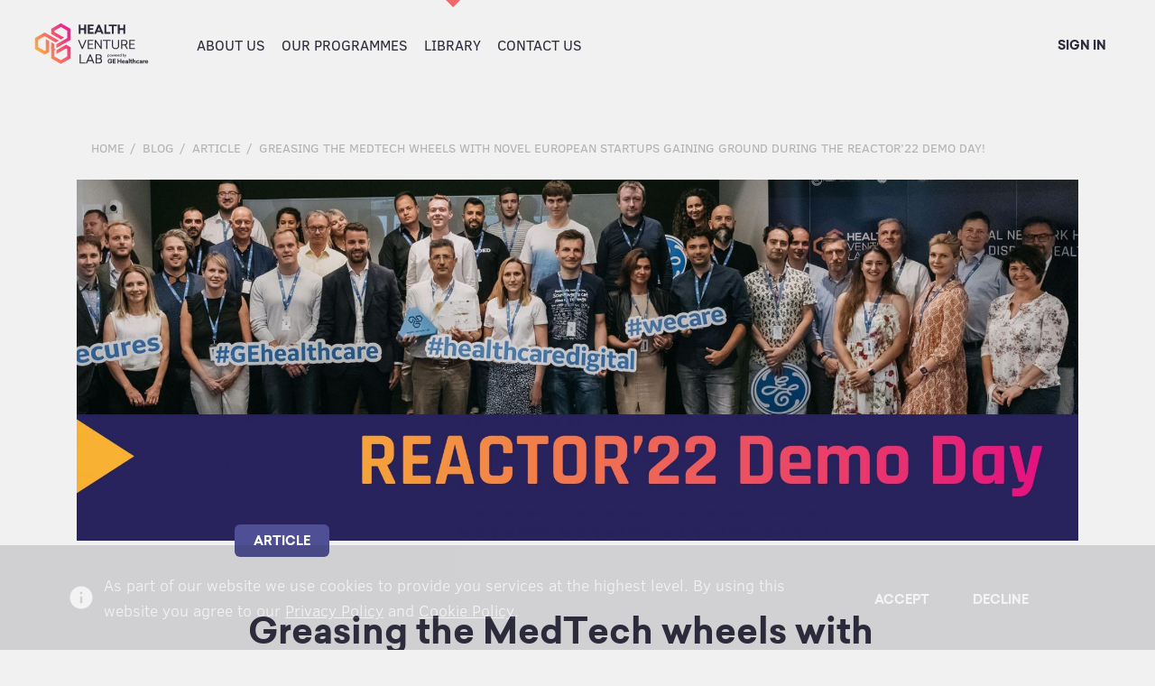

--- FILE ---
content_type: text/html; charset=UTF-8
request_url: https://hvlab.eu/blog/article/greasing-the-medtech-wheels-with-novel-european-startups-gaining-ground-during-the-reactor22-demo-day
body_size: 10757
content:
<!DOCTYPE html>
<html lang="en">
<head>
    <meta charset="UTF-8">
    <meta http-equiv="X-UA-Compatible" content="IE=edge">
    <meta name="viewport" content="width=device-width, initial-scale=1">
        <title>Greasing the MedTech wheels with novel European startups gaining ground during the Reactor’22 Demo Day! - Health Venture Lab</title>
    <meta name="author" content="HVL">
<meta property="og:site_name" content="Health Venture Lab">
<meta property="og:title" content="Greasing the MedTech wheels with novel European startups gaining ground during the Reactor’22 Demo Day!">
<meta name="description" content="HVL&#039;s Reactor Accelerator, powered by GE Healthcare has recently graduated its fifth cohort of startups, with the 2022 class presenting about their growth and promising partnerships at the programme’s annual Demo Day at GE Healthcare&#039;s HQ in Hungary, Budapest on Friday, June 17th, 2022.">
<meta property="og:description" content="HVL&#039;s Reactor Accelerator, powered by GE Healthcare has recently graduated its fifth cohort of startups, with the 2022 class presenting about their growth and promising partnerships at the programme’s annual Demo Day at GE Healthcare&#039;s HQ in Hungary, Budapest on Friday, June 17th, 2022.">
<meta property="og:type" content="website">
<meta property="og:image" content="//hvlab.eu/uploads/cover/UmVhY3RvcjIyIEREIC0gZm9yIHdlYnNpdGU_.jpg">
<meta name="csrf-param" content="_csrf_16a5e99f204a327f72826ddd8529f593">
<meta name="csrf-token" content="-p2MzKg_RGfDqtAnS5csHmZQ31TCW0-bL7Kue4pEk0KJrvyHm04vHbTclWIF0WN4JWe1DLUfJeNh9cw0-yz_dA==">

<link href="/assets/b3028f51/4c0703c3/owl.carousel/dist/assets/owl.carousel.min.css" rel="stylesheet">
<link href="/assets/b3028f51/4c0703c3/swiper/package/css/swiper.min.css" rel="stylesheet">
<link href="/assets/b3028f51/4c0703c3/aos/dist/aos.css" rel="stylesheet">
<link href="/assets/a19f626c/abbf2ec4/css/bootstrap.css" rel="stylesheet">
<link href="/assets/1755b2a0/3c8a4f61/css/style.css" rel="stylesheet">    <link rel="apple-touch-icon" sizes="180x180" href="/assets/1755b2a0/3c8a4f61/images/favicons/apple-touch-icon.png">
    <link rel="icon" type="image/png" sizes="32x32" href="/assets/1755b2a0/3c8a4f61/images/favicons/favicon-32x32.png">
    <link rel="icon" type="image/png" sizes="16x16" href="/assets/1755b2a0/3c8a4f61/images/favicons/favicon-16x16.png">
    <meta name="theme-color" content="#2D2C3C">
    <script>
        var hasCookie;
        var baseUrl = 'https://hvlab.eu',
            controller = 'blog',
            action = 'blog-endpage',
            imageUrl = '/assets/1755b2a0/3c8a4f61',
            isMobile = false,
            randNumber = 50,
            isTablet = false;
            document.documentElement.style.setProperty('--innerHeight', window.innerHeight + 'px');
    </script>
</head>
<body class="blog blog-endpage">
        
<header>
    <div class="container-fluid no-sides">
        <div class="row no-gutters">
            <div class="col-lg-11 col-3 left">
                <a class="d-inline-block d-lg-none logo-mobile" href="/">
                    <div id="logoWhiteMobile"></div>
                    <div id="logoColorMobile"></div>
                </a>
                <ul class="list-inline main-navigation">
                    <li class="list-inline-item">
                        <a class="d-none d-lg-inline logo" href="/">
                            <div id="logoWhiteDesktop"></div>
                            <div id="logoColorDesktop"></div>
                        </a>
                    </li>
                    <li class="list-inline-item ">
                        <div class="list-inline-item__inner">
                            <a href="/about">About Us</a>
                            <div class="list-inline-item__chevron d-lg-none">
                                <span class="material-icons justify-content-end">chevron_right</span>
                            </div>
                        </div>
                        <div class="lvl2-wrapper">
                            <ul class="lvl2">
                                <li><a href="/about/partners">Partners</a></li>
                                <li><a href="/about/mentors">Mentors</a></li>
                                <li><a href="/about/alumni">Alumni</a></li>
                                <li><a href="/blog/site-content/about-hvl-team">Meet the Team</a>
                                </li>
                            </ul>
                        </div>
                    </li>
                    <li class="list-inline-item ">
                        <div class="list-inline-item__inner">
                            <a href="/programs">Our programmes</a>
                            <div class="list-inline-item__chevron d-lg-none">
                                <span class="material-icons justify-content-end">chevron_right</span>
                            </div>
                        </div>
                        <div class="lvl2-wrapper">
                            <ul class="lvl2">
                                                                    <li>
                                        <a href="/program/11/helloai">HelloAI</a>
                                    </li>
                                                                <li><a href="/programs/highschool">Young Talents Programme</a></li>
                            </ul>
                        </div>
                    </li>
                    <li class="list-inline-item active ">
                        <div class="list-inline-item__inner">
                            <span>Library</span>
                            <div class="list-inline-item__chevron d-lg-none">
                                <span class="material-icons justify-content-end">chevron_right</span>
                            </div>
                        </div>
                        <div class="lvl2-wrapper">
                            <ul class="lvl2">
                                <li><a href="/blog">Health Beat Blog</a></li>
                                <li><a href="/knowledge-base">HVL Guide</a></li>
                                <li><a href="/e-learning">HVL Academy</a></li>
                                <!--<li><a href="/user/register">Health Beat Digest</a></li>-->
                            </ul>
                        </div>
                    </li>
                    <li class="list-inline-item ">
                        <div class="list-inline-item__inner">
                            <a href="/contact">Contact Us</a>
                            <div class="list-inline-item__chevron d-lg-none">
                                <span class="material-icons justify-content-end">chevron_right</span>
                            </div>
                        </div>
                        <div class="lvl2-wrapper">
                            <ul class="lvl2">
                                <li><a href="/faq">FAQ</a></li>
                                                                    <li><a href="/user/register">Join the Ecosystem</a></li>
                                                                <li><a href="/press-kit">Press Kit</a></li>
                                <li><a href="/contact">Contact Us</a></li>
                            </ul>
                        </div>
                    </li>
                    <li class="list-inline-item list-inline-item__right ml-auto">
                        <div class="social-icons-nav">
                            <a class="social-icons-nav__icon hover-off" href="https://www.facebook.com/hvlab/">
                                <svg xmlns="http://www.w3.org/2000/svg" viewBox="0 0 15 15"><path d="M12.80273,0H2.19727A2.19989,2.19989,0,0,0,0,2.19727V12.80273A2.19989,2.19989,0,0,0,2.19727,15H6.62109V9.69727H4.86328V7.06055H6.62109V5.27344A2.63961,2.63961,0,0,1,9.25781,2.63672h2.666V5.27344h-2.666V7.06055h2.666l-.43945,2.63672H9.25781V15h3.54492A2.19989,2.19989,0,0,0,15,12.80273V2.19727A2.19989,2.19989,0,0,0,12.80273,0Z"/></svg>                            </a>
                            <a class="social-icons-nav__icon hover-off" href="https://twitter.com/HVenturelab">
                                <svg xmlns="http://www.w3.org/2000/svg" viewBox="0 0 15 12.27654"><path d="M5.596,12.27654a12.87118,12.87118,0,0,1-1.98793-.15781,9.33,9.33,0,0,1-2.71933-.98968L0,10.64314l.96221-.31643C2.014,9.98087,2.65386,9.7663,3.4459,9.4303a3.30406,3.30406,0,0,1-1.69851-1.968l-.22385-.67955.18356.028a3.33889,3.33889,0,0,1-.418-.51544A3.16451,3.16451,0,0,1,.75221,4.41394l.04212-.59315.35511.13756a3.31968,3.31968,0,0,1-.3217-.90167A3.4313,3.4313,0,0,1,1.19327.74659L1.5026.17874l.4137.4969a7.61379,7.61379,0,0,0,4.93248,2.777,2.95014,2.95014,0,0,1,.1791-1.56726,2.93465,2.93465,0,0,1,1.193-1.3679A3.58342,3.58342,0,0,1,10.30063.00674a3.32176,3.32176,0,0,1,2.042.84216A6.85526,6.85526,0,0,0,13.09.59942c.16387-.06168.34972-.13172.58227-.21183l.85692-.29525-.55881,1.596c.03685-.00309.07485-.00572.11456-.00744L15,1.63945l-.54084.73917c-.031.04234-.03891.05436-.0499.07095-.0436.06569-.09785.1474-.84022,1.13868a1.39831,1.39831,0,0,0-.26138.91049,8.61246,8.61246,0,0,1-.47,3.46387,6.12986,6.12986,0,0,1-1.64542,2.43746,7.26753,7.26753,0,0,1-3.44476,1.66544A10.60505,10.60505,0,0,1,5.596,12.27654Z"/></svg>                            </a>
                            <a class="social-icons-nav__icon hover-off" href="https://www.linkedin.com/company/hvlab">
                                <svg xmlns="http://www.w3.org/2000/svg" viewBox="0 0 15 15"><path d="M12.80273,0H2.19727A2.19989,2.19989,0,0,0,0,2.19727V12.80273A2.19989,2.19989,0,0,0,2.19727,15H12.80273A2.19989,2.19989,0,0,0,15,12.80273V2.19727A2.19989,2.19989,0,0,0,12.80273,0Zm-7.5,11.89453H3.54492V5.74219H5.30273Zm0-7.03125H3.54492V3.10547H5.30273Zm6.15235,7.03125H9.69727V8.37891a.87891.87891,0,0,0-1.75782,0v3.51562H6.18164V5.74219H7.93945v.3313a3.81044,3.81044,0,0,1,1.31836-.3313,2.30066,2.30066,0,0,1,2.19727,2.33459Z"/></svg>                            </a>
                            <a class="social-icons-nav__icon hover-off" href="https://www.youtube.com/channel/UC9ZOcqKvtsxU4XM0bzJYVSQ">
                                <svg xmlns="http://www.w3.org/2000/svg" viewBox="0 0 15 11.42578"><path d="M12.80273,0H2.19727A2.19989,2.19989,0,0,0,0,2.19727V9.22852a2.19988,2.19988,0,0,0,2.19727,2.19726H12.80273A2.19988,2.19988,0,0,0,15,9.22852V2.19727A2.19989,2.19989,0,0,0,12.80273,0Zm-7.5,8.74271V2.7689l5.288,2.93758Z"/><path d="M6.18164,4.26235V7.22443L8.80383,5.7193Z"/></svg>                            </a>
                        </div>
                                            </li>
                </ul>
            </div>

            <div class="col-lg-1 col-9 right">
                <ul class="list-inline m-lg-auto h-100 user-navigation-wrapper">
                    <button id="open-alert-popup-button">
                        <i class="material-icons">info</i>
                    </button>
                    <li class="list-inline-item d-lg-none d-inline-flex">
                        <button class="btn btn_hamburger"><span></span><span></span><span></span></button>
                    </li>
                    <li class="list-inline-item text-center user-nav-wrapper  ">
                        <button class="btn btn_user">
                                                            <a id="nav-sign-in-button" href="/user/login">sign in</a>
                                                    </button>
                        <ul class="user-navigation">
                                                            <li><a href="/user/login">Sign in</a></li>
                                <li><a href="/user/register">Sign up</a></li>
                                                    </ul>
                    </li>
                </ul>
            </div>
        </div>
    </div>
</header>
    
    <main>
        <section class="section__breadcrumb">
            <div class="container">
                <div class="row">
                    <div class="col">
                        <ul class="breadcrumb"><li><a href="/">Home</a></li>
<li><a href="/blog">Blog</a></li>
<li class="active">Article</li>
<li class="active">Greasing the MedTech wheels with novel European startups gaining ground during the Reactor’22 Demo Day!</li>
</ul>                    </div>
                </div>
            </div>
        </section>
        <section class="section__blog">
        <div class="container">
        <div class="row">
            <div class="col position-relative">
                <div class="cover-image__container">
                    <img src="//hvlab.eu/uploads/cover/UmVhY3RvcjIyIEREIC0gZm9yIHdlYnNpdGU_.jpg" alt="Greasing the MedTech wheels with novel European startups gaining ground during the Reactor’22 Demo Day!" class="cover-image">
                </div>
                <span class="label">Article</span>
            </div>
        </div>
    </div>
        <div class="container">
        <div class="row">
            <div class="col-md-8 offset-md-2 editable-content">
                                <h1>Greasing the MedTech wheels with novel European startups gaining ground during the Reactor’22 Demo Day!</h1>
                                                <span class="info-span"><time datetime="2022-07-11 11:45:00">2022-07-11 11:45:00</time> . 7 minutes to read</span>
                
                <h2>
                    HVL's Reactor Accelerator, powered by GE Healthcare has recently graduated its fifth cohort of startups, with the 2022 class presenting about their growth and promising partnerships at the programme’s annual Demo Day at GE Healthcare's HQ in Hungary, Budapest on Friday, June 17th, 2022.                </h2>
                <div class="page" title="Page 1">
<div class="layoutArea">
<div class="column">
<div class="page" title="Page 1">
<div class="layoutArea">
<div class="column">
<p style="text-align: justify;">The integration of Digital Health solutions into MedTech is becoming ever more important as the future pathway of the industry develops. The MedTech market is dominated by the US and the EU, globally worth more than half a trillion USD, expected to reach $595 bn by 2024 as Evaluate Ltd. MedTech consensus forecasts. In terms of sales, the US leads with 39% global share, followed by the EU (26%), however, the Asia-Pacific region is expected to overtake the EU, and rise to second place by 2023, showing considerably faster growth, as the region is poised to become the engine of the global economy. There is an urgent need for digital health innovation in Europe and the key players recognize the need for innovating new solutions to make healthcare systems more resilient, accessible and effective.</p>
<p style="text-align: justify;"><strong>HVL's Reactor Accelerator, powered by GE Healthcare has recently graduated its fifth cohort of startups, with the 2022 class presenting about their growth and promising partnerships at the programme’s annual Demo Day at GE Healthcare's HQ in Hungary, Budapest on Friday, June 17th, 2022.</strong></p>
<p style="text-align: justify;"><em>“</em><em>Innovation is key for the dynamic growth of healthcare companies that flourish best with cooperation and partnerships in academia, industry and entrepreneurial sectors. GE Healthcare is proudly supporting initiatives like Health Venture Lab, that bring together brilliant ideas, the right partners and disruptive innovators accelerating the advancement of the European healthcare</em><em>”, </em>welcomed all of the Reactor Demo Day participants by <strong>Kostas Deligiannis</strong>, GM Eastern Europe at GE Healthcare.</p>
<p style="text-align: justify;">Health Venture Lab (HVL) attracted the most auspicious disruptors in the industry to provide them with an inspiring environment, and development opportunities to boost their business growth. Among dozens of applicants across Europe, HVL has selected the most promising projects and presented their progress in the programme to influential guests during the much anticipated in-person Demo Day event.</p>
<p style="text-align: justify;">The Reactor'22 cohort of <strong><a href="https://airtable.com/shrPE72gDE8RJpXpa">17 teams</a></strong> gained stirring value in 4 intensive remote sprints, making it flexible enough for MVP-stage startups from across Europe to participate. Startups got unique access and hands-on support from global leaders and top healthcare experts in emerging technologies from the programme's main partners: the <a href="https://www.edu.unideb.hu/" target="_blank" rel="noopener">University of Debrecen</a> (UD), <a href="https://studymed.umed.pl/" target="_blank" rel="noopener">Medical University of Lodz</a> (MUL), <a href="https://www.gehealthcare.com/" target="_blank" rel="noopener">GE Healthcare</a>, <a href="https://eithealth.eu/" target="_blank" rel="noopener">EIT Health</a> and <a href="https://www.iese.edu/" target="_blank" rel="noopener">IESE Business School</a>.</p>
<p style="text-align: justify;"><em>“</em><em>The MedTech transformation is a process that involves all industry participants to engage: from governments, patients and medical community to major corporations of leading medical technologies like GE Healthcare and inevitably the innovators of novel digital solutions in healthcare. That is why I strongly believe in the collaboration and supportive ecosystem that GE Healthcare established with the HVL's Reactor, the Edison Accelerator and Developer programme becoming the engines driving digital innovation and enabling great solutions for precision health.”</em>, shared <strong>Jan Beger</strong>, Sr. Director, Digital Ecosystem at GE Healthcare while talking about Digital Health innovation.</p>
<p style="text-align: justify;"><em> </em>What is unique about Reactor’s Demo Day is that it did not feature the standard pitching sessions from each startup team, but instead concentrated on the thought-provoking success stories from selected alumni, as well as from this year's cohort team, in the form of in-depth panel discussion curated by David Trayford. Additionally, it brought networking to the next level with dedicated 1:1 sessions in a "speed dating" format with a 7-minute rotation of each startup and a pool of investors, decision-makers and industry leaders. These sessions were a valuable instrument in providing support on testing and validation of new ideas, giving insight into the MedTech field, solving pain points teams couldn’t seem to move past and discussing potential collaborations.</p>
<p style="text-align: justify;"><em>“</em><em>Fundraising from the right actors at the right time is one of the key challenges entrepreneurs and young companies face. There is huge interest in Europe and amongst the EIT Health-EIF Venture Centre of Excellence (VCoE) investor members in European startups, who would like to continue to grow in Europe and for whom our programme can help to connect them with the right partners. This, in turn, helps ensure that European Life Science innovation is successfully translated from earlier-stage companies to later-stage ones; and ultimately to citizens, patients, and European markets</em><em>." <strong>– </strong></em>highlighted by <strong>Isaac Middlemann</strong>, VCoE Programme Director, EIT Health in his video message providing a potential way for future growth.  </p>
<p style="text-align: justify;">The headline keynote for the Reactor'22 Demo Day was delivered by Nina Sesto, health-tech entrepreneur and TEDx speaker from Zagreb, Croatia who is proving to be a true architect of the healthcare of tomorrow, describing the future of healthcare innovation, where it is headed and why most of the MedTech startups fail to scale up.</p>
<p style="text-align: justify;">The Demo Day event focused on how the Reactor'22 cohort teams have increased their performance and proved to have exceptionally unique products with high potential to attract business customers. As a result of the event, the HVL team and GE Healthcare Executives highlighted 3 teams of which one was awarded as the "Most Promising Team":</p>
<ul style="text-align: justify;">
<li><a href="https://aiminded.ro/en/home-en/"><strong>AI Minded</strong></a> (Romania) - accelerates cancer treatment by using artificial intelligence in radiotherapy hospitals by reducing analysis time by more than 95%.</li>
<li><a href="https://acorai.com/"><strong>Acorai</strong></a> (Sweden) - produces a medical device for non-invasive monitoring of intracardiac pressure aiming to reduce re-hospitalizations and mortality rates due to heart failure.</li>
<li><a href="https://www.aigeamedical.com/"><strong>AIGEA Medical</strong></a> <strong>*winner​*</strong> (Italy) - focuses on AI application in Radiology workflows and Digital Imaging with DeepMammo for early detection of breast cancer.</li>
</ul>
<p><em>“This is an exciting time for MedTech and we are here for it! AIGEA Medical is a young startup, born from an idea that I shared with my cofounder, Federico Picardi: exploiting the power of Artificial Intelligence for early cancer diagnosis, so to make women more healthy and happy. We are thankful to find so many supporters at the Reactor programme who are there to make our dreams come true. Receiving HVL’s award of recognition tells us that we are on the right track, and we are very grateful that they justify it with the deep expertise and commitment of our team!</em>” says Carlo Aliprandi, CEO of AIGEA Medical.</p>
<p>After graduating from the Reactor, founders got to know their business on a much deeper level as they consulted with various experts, advisors and investors who can look at the project from their own point of view bringing years of experience to the table. Startups had the chance to introduce guests to their products, participate in the 1:1 meetings with potential partners and investors as well as showcase their significantly improved public speaking as well the indispensable development in their respective businesses.</p>
<p style="text-align: justify;">The event was a vivid indication that the medical industry continues to be one of the most diverse and innovative sectors. This can be seen in the large number of patents filed by medical companies and trade flow data as well as employment statistics. The Digital Health-oriented transformation of MedTech is not aimed to replace doctors and medical staff with robots but to use tech advances to enhance their productiveness, streamline processes and improve the quality of services, in order to deliver better outcomes for patients, and potentially reduce overall costs. Therefore, the further development of Digital Health solutions is inextricably linked with MedTech technologies. HVL believes that Europe has a high potential to become the most desirable region for launching new MedTech products, and the Reactor programme plays a crucial part in driving forward key healthcare startups and thus the industry.</p>
</div>
</div>
</div>
</div>
</div>
</div>
                                    <!--Insert gallery here-->

<div class="gallery-thumbnail-container">
    <img class="fullscreenGalleryTrigger" src="//hvlab.eu/uploads/gallery/SFZMX1JlYWN0b3JfRGVtb19EYXlfXzE4M193ZWIgV2lubmVyIFN0YXJ0dXA_.jpg" alt="SFZMX1JlYWN0b3JfRGVtb19EYXlfXzE4M193ZWIgV2lubmVyIFN0YXJ0dXA_.jpg">
    <div class="item-count-wrapper">
        <span class="image-icon"></span><span class="item-count">11 photos</span>
    </div>
</div>


<div class="gallery-wrapper">
    <div class="owl-carousel owl-theme endpageGallery-carousel">
                    <img class="endpageGalleryImage" src="//hvlab.eu/uploads/gallery/SFZMX1JlYWN0b3JfRGVtb19EYXlfXzE4M193ZWIgV2lubmVyIFN0YXJ0dXA_.jpg" alt="SFZMX1JlYWN0b3JfRGVtb19EYXlfXzE4M193ZWIgV2lubmVyIFN0YXJ0dXA_.jpg">
                    <img class="endpageGalleryImage" src="//hvlab.eu/uploads/gallery/SFZMX1JlYWN0b3JfRGVtb19EYXlfNw__.jpg" alt="SFZMX1JlYWN0b3JfRGVtb19EYXlfNw__.jpg">
                    <img class="endpageGalleryImage" src="//hvlab.eu/uploads/gallery/SFZMX1JlYWN0b3JfRGVtb19EYXlfXzExNA__.jpg" alt="SFZMX1JlYWN0b3JfRGVtb19EYXlfXzExNA__.jpg">
                    <img class="endpageGalleryImage" src="//hvlab.eu/uploads/gallery/SFZMX1JlYWN0b3JfRGVtb19EYXlfMyA_.jpg" alt="SFZMX1JlYWN0b3JfRGVtb19EYXlfMyA_.jpg">
                    <img class="endpageGalleryImage" src="//hvlab.eu/uploads/gallery/SFZMX1JlYWN0b3JfRGVtb19EYXlfNQ__.jpg" alt="SFZMX1JlYWN0b3JfRGVtb19EYXlfNQ__.jpg">
                    <img class="endpageGalleryImage" src="//hvlab.eu/uploads/gallery/SFZMX1JlYWN0b3JfRGVtb19EYXlfMg__.jpg" alt="SFZMX1JlYWN0b3JfRGVtb19EYXlfMg__.jpg">
                    <img class="endpageGalleryImage" src="//hvlab.eu/uploads/gallery/SFZMX1JlYWN0b3JfRGVtb19EYXlfXzAzMg__.jpg" alt="SFZMX1JlYWN0b3JfRGVtb19EYXlfXzAzMg__.jpg">
                    <img class="endpageGalleryImage" src="//hvlab.eu/uploads/gallery/SFZMX1JlYWN0b3JfRGVtb19EYXlfXzA5NA__.jpg" alt="SFZMX1JlYWN0b3JfRGVtb19EYXlfXzA5NA__.jpg">
                    <img class="endpageGalleryImage" src="//hvlab.eu/uploads/gallery/SFZMX1JlYWN0b3JfRGVtb19EYXlfNg__.jpg" alt="SFZMX1JlYWN0b3JfRGVtb19EYXlfNg__.jpg">
                    <img class="endpageGalleryImage" src="//hvlab.eu/uploads/gallery/SFZMX1JlYWN0b3JfRGVtb19EYXlfNA__.jpg" alt="SFZMX1JlYWN0b3JfRGVtb19EYXlfNA__.jpg">
                    <img class="endpageGalleryImage" src="//hvlab.eu/uploads/gallery/SFZMX1JlYWN0b3JfRGVtb18x.jpg" alt="SFZMX1JlYWN0b3JfRGVtb18x.jpg">
        
    </div>
    <i class="material-icons close-button">close</i>
</div>
                
                                                    
                <div class="social-bar">
                    <span>share this article</span>
                    <div class="social-icons">
                        <a class="ln" target="_blank" href="https://www.linkedin.com/shareArticle?mini=true&url=https://hvlab.eu/blog/article/greasing-the-medtech-wheels-with-novel-european-startups-gaining-ground-during-the-reactor22-demo-day&title=&summary=&source=" title="Share on Linkedin"></a>
                        <a class="tw" target="_blank" href="https://twitter.com/intent/tweet?text=https://hvlab.eu/blog/article/greasing-the-medtech-wheels-with-novel-european-startups-gaining-ground-during-the-reactor22-demo-day" title="Share on Twitter"></a>
                        <a class="fb" target="_blank" href="https://www.facebook.com/sharer/sharer.php?u=https://hvlab.eu/blog/article/greasing-the-medtech-wheels-with-novel-european-startups-gaining-ground-during-the-reactor22-demo-day" title="Share on Facebook"></a>
                    </div>
                </div>
            </div>
        </div>
    </div>
</section>

<div class="accessibles-container">
    
            <section class="section__tag-section">
            <div class="container">
                <div class="row">
                    <div class="col-lg-8 mx-auto">
                        <h3>Topics</h3>
                        <div class="tag-list">
                                                        <a href="/blog/topic/press-release">Press Release</a>, <a href="/blog/topic/reactor22">reactor22</a>                        </div>
                    </div>
                </div>
            </div>
        </section>
    </div>

<section class="end-page-footer">
    <div class="container">
        <div class="row">
            <div class="offset-lg-2 col-lg-8 text-center">
                <h2 class="title">Related articles</h2>
                <p>Based on your reading history you might be interested to read these too:</p>
            </div>
        </div>
        <div class="row library-cards overscroll-x-below-lg">
                        <div
              data-aos="fade-up"
         data-aos-easing="ease-out"
         data-aos-delay="200"
         data-aos-duration="500"
         data-aos-offset="0"
         class="col-lg-4 col-md-6 col-sm-12">
    <div class="hvl_card--library">
                <div class="library-card-thumbnail">
            <a href="/blog/article/alumni-success-story" class="clickable-overlay"></a>
            <img src="//hvlab.eu/uploads/cover/aW1hZ2UwMDE_.jpg" alt="Alumni Success Story">
        </div>
                <div class="library-card-inner">
            <a href="/blog/category/article">
                <span style="transform: translateY()" class="category-label category-article">Article</span>
            </a>
            <span class="library-card-date">18th June, 2024</span>
            <a href="/blog/article/alumni-success-story">
                <h4 class="library-card-title">Alumni Success Story</h4>
            </a>
            <p class="library-card-lead">Tendertec, a 2018 Reactor accelerator alumni, secures investment to launch Hestia, an AI Care Assistant!</p>
        </div>
        <a href="/blog/article/alumni-success-story" class="btn btn_secondary"><i class="material-icons">arrow_forward</i>read more</a>
    </div>
</div>
                        <div
              data-aos="fade-up"
         data-aos-easing="ease-out"
         data-aos-delay="200"
         data-aos-duration="500"
         data-aos-offset="0"
         class="col-lg-4 col-md-6 col-sm-12">
    <div class="hvl_card--library">
                <div class="library-card-thumbnail">
            <a href="/blog/article/empowering-healthcare-innovation-an-interview-with-olivia-blanchard-managing-director-at-health-venture-lab" class="clickable-overlay"></a>
            <img src="//hvlab.eu/uploads/cover/MTcxMzk2MzA0MTM4NA__.png" alt="Empowering Healthcare Innovation: An Interview with Olivia Blanchard, Managing Director at Health Venture Lab">
        </div>
                <div class="library-card-inner">
            <a href="/blog/category/article">
                <span style="transform: translateY()" class="category-label category-article">Article</span>
            </a>
            <span class="library-card-date">25th April, 2024</span>
            <a href="/blog/article/empowering-healthcare-innovation-an-interview-with-olivia-blanchard-managing-director-at-health-venture-lab">
                <h4 class="library-card-title">Empowering Healthcare Innovation: An Interview with Olivia Blanchard, Managing Director at Health Venture Lab</h4>
            </a>
            <p class="library-card-lead">Our Managing Director, Olivia Blanchard, was featured in the HealthTech of the Week series, a great occasion to shed light on HVL!...</p>
        </div>
        <a href="/blog/article/empowering-healthcare-innovation-an-interview-with-olivia-blanchard-managing-director-at-health-venture-lab" class="btn btn_secondary"><i class="material-icons">arrow_forward</i>read more</a>
    </div>
</div>
                        <div
              data-aos="fade-up"
         data-aos-easing="ease-out"
         data-aos-delay="200"
         data-aos-duration="500"
         data-aos-offset="0"
         class="col-lg-4 col-md-6 col-sm-12">
    <div class="hvl_card--library">
                <div class="library-card-thumbnail">
            <a href="/blog/article/embracing-innovation-a-recap-of-our-thrilling-24-hour-hackathon-journey" class="clickable-overlay"></a>
            <img src="//hvlab.eu/uploads/cover/MTcxMzcwMTYyMTAzMA__.png" alt="Embracing Innovation: A Recap of Our Thrilling 24-Hour Hackathon Journey!">
        </div>
                <div class="library-card-inner">
            <a href="/blog/category/article">
                <span style="transform: translateY()" class="category-label category-article">Article</span>
            </a>
            <span class="library-card-date">23rd April, 2024</span>
            <a href="/blog/article/embracing-innovation-a-recap-of-our-thrilling-24-hour-hackathon-journey">
                <h4 class="library-card-title">Embracing Innovation: A Recap of Our Thrilling 24-Hour Hackathon Journey!</h4>
            </a>
            <p class="library-card-lead">The hackathon unfolded over 24 hours of intense collaboration and brainstorming sessions, where participants worked tirelessly to...</p>
        </div>
        <a href="/blog/article/embracing-innovation-a-recap-of-our-thrilling-24-hour-hackathon-journey" class="btn btn_secondary"><i class="material-icons">arrow_forward</i>read more</a>
    </div>
</div>
                    </div>
    </div>

</section>
    </main>
        <footer class="container-fluid footer">
    <!--    for desktop     -->
    <div class="desktop-footer">
        <img src="/assets/1755b2a0/3c8a4f61/images/logo/HVL_logo_white-100.svg" alt="Health Venture Lab logo"
             class="footer__logo--corporate">
        <div class="row pt-2">
            <div class="col-lg-11 offset-lg-1 footer__partners-row">
                <div class="footer__partner-logo-wrapper">
                    <img src="/assets/1755b2a0/3c8a4f61/images/logo/v3/EIT.png" alt="EIT partner logo"
                         class="footer__logo--partner">
                    <img src="/assets/1755b2a0/3c8a4f61/images/logo/v3/EU.png" alt="EU logo"
                         class="footer__logo--partner">
                    <img src="/assets/1755b2a0/3c8a4f61/images/logo/_ge-logo-o100.png" alt="GE partner logo"
                         class="footer__logo--partner">
                    <!--img src="/assets/1755b2a0/3c8a4f61/images/logo/v3/de-logo.png" alt="Debreceni egyetem"
                         class="footer__logo--partner"-->
                    <img src="/assets/1755b2a0/3c8a4f61/images/logo/_szechenyi-logo.png" alt="Széchenyi egyetem"
                         class="footer__logo--partner">
                    <img src="/assets/1755b2a0/3c8a4f61/images/logo/_IWC_logo.png" alt="IWC"
                         class="footer__logo--partner">
                </div>
                <a href="/about/partners" class="footer__partner-block--show-more">
                    <span>Show all our partners</span>
                </a>
            </div>
        </div>
        <nav class="row footer__nav-row">
            <div class="col-6 footer__nav-col-6">
                <h2 class="footer__caption gradient_text">Health Venture Lab is dedicated to building a thriving
                    community of international innovators</h2>
                <h2 class="footer__caption footer__caption--small">Check out our available programmes accelerating HealthTech innovation in Europe.
                </h2>
                <a href="/programs" class="btn btn_primary">Choose Programme</a>
                <div class="social-icons-footer">
                    <a class="footer__nav-link" href="https://www.facebook.com/hvlab/" target="_blank">
                        <img class="social-icon" src="/assets/1755b2a0/3c8a4f61/images/social-icons/facebook-brands.svg"
                             alt="Facebook">
                    </a>
                    <a class="footer__nav-link" href="https://twitter.com/HVenturelab" target="_blank">
                        <img class="social-icon" src="/assets/1755b2a0/3c8a4f61/images/social-icons/twitter-brands.svg"
                             alt="Twitter">
                    </a>
                    <a class="footer__nav-link" href="https://www.linkedin.com/company/hvlab/" target="_blank">
                        <img class="social-icon" src="/assets/1755b2a0/3c8a4f61/images/social-icons/linkedin-brands.svg"
                             alt="Linkedin">
                    </a>
                </div>
            </div>
            <div class="col-2">
                <h6 class="footer__nav-title">Company</h6>
                <a class="footer__nav-link" href="/about">About us</a>
                <a class="footer__nav-link" href="/about/partners">Partners</a>
                <a class="footer__nav-link" href="/about/mentors">Mentors</a>
                <a class="footer__nav-link" href="/about/alumni">Alumni</a>
            </div>
            <div class="col-2">
                <h6 class="footer__nav-title">Programmes</h6>
                                    <a class="footer__nav-link"
                       href="/program/11/helloai">HelloAI</a>
                                <a class="footer__nav-link" href="/programs/highschool">High School Programme</a>
            </div>
            <div class="col-2">
                <h6 class="footer__nav-title">Legal notices</h6>
                <a class="footer__nav-link" href="/privacy-policy">Privacy Policy</a>
                <a class="footer__nav-link" href="/cookie-policy">Cookie Policy</a>
                <a class="footer__nav-link" href="/press-kit">Press Kit</a>
            </div>
        </nav>
        <p class="all-rights-reserved">All Rights Reserved. 2021 Health Venture Lab Nonprofit Kft. & ©GE Healthcare</p>
    </div>

    <!--    for tablet     -->

    <div class="tablet-footer">
        <div class="row">
            <div class="col col-lg-offset-1 footer__partners-row">
                <div class="row">
                    <div class="col-lg-10 mb-4">
                        <div class="footer__logo-wrapper">
                        <div class="footer__logo">
                            <img src="/assets/1755b2a0/3c8a4f61/images/logo/HVL_logo_white.svg"
                                 alt="Health Venture Lab logo"
                                 class="footer__logo--corporate">
                        </div>
                        <div class="footer__partner-logo-wrapper">
                            <img src="/assets/1755b2a0/3c8a4f61/images/logo/v3/EIT.png" alt="EIT partner logo"
                                 class="footer__logo--partner">
                            <img src="/assets/1755b2a0/3c8a4f61/images/logo/v3/EU.png" alt="EU logo"
                                 class="footer__logo--partner"
                                 style="max-width:200px; height:auto;">
                            <img src="/assets/1755b2a0/3c8a4f61/images/logo/_ge-logo-o100.png" alt="GE partner logo"
                                 class="footer__logo--partner">
                            <!--img src="/assets/1755b2a0/3c8a4f61/images/logo/v3/de-logo.png" alt="Debreceni egyetem"
                                 class="footer__logo--partner"-->
                            <img src="/assets/1755b2a0/3c8a4f61/images/logo/_szechenyi-logo.png" alt="Széchenyi egyetem"
                                 class="footer__logo--partner">
                            <img src="/assets/1755b2a0/3c8a4f61/images/logo/_IWC_logo.png" alt="IWC"
                                 class="footer__logo--partner">
                        </div>
                        </div>
                    </div>
                    <div class="col-lg-3">
                        <a href="/about/partners" class="footer__partner-block--show-more">
                            <span>Show all our partners</span>
                        </a>
                    </div>
                </div>
            </div>
        </div>

        <nav class="row footer__nav-row">
            <div class="col-12">
                <h2 class="footer__caption gradient_text">Health Venture Lab is dedicated to building a thriving
                    community of international innovators</h2>
            </div>
            <div class="col-4">
                <h6 class="footer__nav-title">Company</h6>
                <a class="footer__nav-link" href="/about">About us</a>
                <a class="footer__nav-link" href="/about/partners">Partners</a>
                <a class="footer__nav-link" href="/about/mentors">Mentors</a>
                <a class="footer__nav-link" href="/about/alumni">Alumni</a>
            </div>
            <div class="col-4">
                <h6 class="footer__nav-title">Programs</h6>
                                    <a class="footer__nav-link"
                       href="/program/11/helloai">HelloAI</a>
                                <a class="footer__nav-link" href="/programs/highschool">High school Programme</a>
                <a class="footer__nav-link" href="/hello-ai">Hello AI</a>
            </div>
            <div class="col-4">
                <h6 class="footer__nav-title">Legal Notices</h6>
                <a class="footer__nav-link" href="/privacy-policy">Privacy Policy</a>
                <a class="footer__nav-link" href="/cookie-policy">Cookie Policy</a>
                <a class="footer__nav-link" href="/press-kit">Press Kit</a>
            </div>
            <div class="col-12">
                <div class="social-icons-footer">
                    <a class="footer__nav-link" href="https://www.facebook.com/hvlab/" target="_blank">
                        <img class="social-icon" src="/assets/1755b2a0/3c8a4f61/images/social-icons/facebook-brands.svg"
                             alt="Facebook">
                    </a>
                    <a class="footer__nav-link" href="https://twitter.com/HVenturelab" target="_blank">
                        <img class="social-icon" src="/assets/1755b2a0/3c8a4f61/images/social-icons/twitter-brands.svg"
                             alt="Twitter">
                    </a>
                    <a class="footer__nav-link" href="https://www.linkedin.com/company/hvlab/" target="_blank">
                        <img class="social-icon" src="/assets/1755b2a0/3c8a4f61/images/social-icons/linkedin-brands.svg"
                             alt="Linkedin">
                    </a>
                </div>
            </div>
        </nav>
        <p class="all-rights-reserved">All Rights Reserved. 2021 ©Health Venture Lab & ©GE Healthcare</p>
    </div>

    <!--    for mobile     -->

    <div class="mobile-footer">
        <img src="/assets/1755b2a0/3c8a4f61/images/logo/HVL_logo_white.svg" alt="Health Venture Lab logo logo"
             class="footer__logo--corporate">

        <nav class="row footer__nav-row">
            <div class="col col-lg-offset-1 footer__partners-row">
                <div class="row">
                    <div class="col-lg-10 mb-4">
                        <div class="footer__partner-logo-wrapper">
                            <img src="/assets/1755b2a0/3c8a4f61/images/logo/v3/EIT.png" alt="EIT partner logo"
                                 class="footer__logo--partner">
                            <img src="/assets/1755b2a0/3c8a4f61/images/logo/v3/EU.png" alt="EU logo"
                                 class="footer__logo--partner">
                            <img src="/assets/1755b2a0/3c8a4f61/images/logo/_ge-logo-o100.png" alt="GE partner logo"
                                 class="footer__logo--partner">
                            <!--img src="/assets/1755b2a0/3c8a4f61/images/logo/v3/de-logo.png" alt="Debreceni egyetem"
                                 class="footer__logo--partner"-->
                            <img src="/assets/1755b2a0/3c8a4f61/images/logo/_szechenyi-logo.png" alt="Széchenyi egyetem"
                                 class="footer__logo--partner">
                            <img src="/assets/1755b2a0/3c8a4f61/images/logo/_IWC_logo.png" alt="IWC"
                                 class="footer__logo--partner">
                            <a href="/about/partners" class="footer__partner-block--show-more">
                                <span>Show all our partners</span>
                            </a>
                        </div>
                    </div>
                </div>
            </div>
            <div class="col-12">
                <h2 class="footer__caption gradient_text">Health Venture Lab is dedicated to building a thriving
                    community of international innovators</h2>
            </div>
            <div class="col-6">
                <h6 class="footer__nav-title">Company</h6>
                <a class="footer__nav-link" href="/about">About us</a>
                <a class="footer__nav-link" href="/about/partners">Partners</a>
                <a class="footer__nav-link" href="/about/mentors">Mentors</a>
                <a class="footer__nav-link" href="/about/alumni">Alumni</a>
            </div>
            <div class="col-6">
                <h6 class="footer__nav-title">Programs</h6>
                                    <a class="footer__nav-link"
                       href="/program/11/helloai">HelloAI</a>
                                <a class="footer__nav-link" href="/programs/highschool">High school Programme</a>
                <a class="footer__nav-link" href="/hello-ai">Hello AI</a>
            </div>
            <div class="col-6">
                <h6 class="footer__nav-title nav-title-mt">Legal Notices</h6>
                <a class="footer__nav-link" href="/privacy-policy">Privacy Policy</a>
                <a class="footer__nav-link" href="/cookie-policy">Cookie Policy</a>
                <a class="footer__nav-link" href="/press-kit">Press Kit</a>
            </div>
        </nav>
        <div class="social-icons-footer">
            <a class="footer__nav-link" href="https://www.facebook.com/hvlab/" target="_blank">
                <img class="social-icon" src="/assets/1755b2a0/3c8a4f61/images/social-icons/facebook-brands.svg"
                     alt="Facebook">
            </a>
            <a class="footer__nav-link" href="https://twitter.com/HVenturelab" target="_blank">
                <img class="social-icon" src="/assets/1755b2a0/3c8a4f61/images/social-icons/twitter-brands.svg"
                     alt="Twitter">
            </a>
            <a class="footer__nav-link" href="https://www.linkedin.com/company/hvlab/" target="_blank">
                <img class="social-icon" src="/assets/1755b2a0/3c8a4f61/images/social-icons/linkedin-brands.svg"
                     alt="Linkedin">
            </a>
        </div>
        <p class="all-rights-reserved">All Rights Reserved. 2021 ©Health Venture Lab & ©GE Healthcare</p>
    </div>
</footer>
        <section class="section__cookie">
    <div class="container-fluid">
        <div class="row">
            <div class="col-md d-md-inline-flex text-center text-md-left align-items-center">
                <i class="material-icons">info</i>
                <p class="cookie-text">
                    As part of our website we use cookies to provide you services at the highest
                    level. By using this website you agree to our <a href="/privacy-policy">Privacy Policy</a>
                    and <a href="/cookie-policy">Cookie Policy</a>.
                </p>
            </div>
            <div class="col-md-3 d-md-inline-flex text-center text-md-right">
                <button class="btn btn_transparent" id="cookieAcc">Accept</button>
                <button class="btn btn_transparent" id="cookieDec">Decline</button>
            </div>
        </div>
    </div>
</section>
    <script src="//ajax.googleapis.com/ajax/libs/jquery/2.1.4/jquery.min.js"></script>
<script type="text/javascript">window.jQuery || document.write("\u003Cscript src=\u0022\/assets\/1a175bd3\/dcb81e52\/jquery.min.js\u0022\u003E\u003C\/script\u003E");</script>
<script src="/assets/b3028f51/4c0703c3/owl.carousel/dist/owl.carousel.min.js"></script>
<script src="/assets/b3028f51/4c0703c3/swiper/package/js/swiper.js"></script>
<script src="/assets/b3028f51/4c0703c3/gsap/src/minified/TweenMax.min.js"></script>
<script src="/assets/b3028f51/4c0703c3/scrollmagic/scrollmagic/minified/ScrollMagic.min.js"></script>
<script src="/assets/b3028f51/4c0703c3/scrollmagic/scrollmagic/minified/plugins/animation.gsap.min.js"></script>
<script src="/assets/b3028f51/4c0703c3/aos/dist/aos.js"></script>
<script src="/assets/655df30d/3c8a4f61/js/jquery.shave.min.js"></script>
<script src="/assets/79f3b0b8/2576c60d/yii.js"></script>
<script src="/assets/a19f626c/abbf2ec4/js/bootstrap.bundle.js"></script>
<script src="/assets/1755b2a0/3c8a4f61/js/combined.js"></script>
<script src="/assets/890d2dc8/dcb81e52/jquery-timeago/jquery.timeago.js"></script>
<script src="/assets/890d2dc8/dcb81e52/jquery-timeago/locales/jquery.timeago.en.js"></script>
    <!-- Global site tag (gtag.js) - Google Analytics -->
    <script async src="https://www.googletagmanager.com/gtag/js?id=UA-148376315-1"></script>
    <script>
     window.dataLayer = window.dataLayer || [];
     function gtag(){dataLayer.push(arguments);}
     gtag('js', new Date());
          gtag('config', 'UA-148376315-1', {'anonymize_ip': true});
         </script>
</body>
</html>


--- FILE ---
content_type: text/css
request_url: https://hvlab.eu/assets/1755b2a0/3c8a4f61/css/style.css
body_size: 40589
content:
@charset "UTF-8";@font-face{font-family:"Sailec Bold";src:url(../fonts/Sailec-Bold.eot);src:url(../fonts/Sailec-Bold.eot?#iefix) format("embedded-opentype"),url(../fonts/Sailec-Bold.woff) format("woff"),url(../fonts/Sailec-Bold.ttf) format("truetype"),url(../fonts/Sailec-Bold.svg#svgFontName) format("svg")}@font-face{font-family:"Sailec";font-weight:500;src:url(../fonts/Sailec.eot);src:url(../fonts/Sailec.eot?#iefix) format("embedded-opentype"),url(../fonts/Sailec.woff) format("woff"),url(../fonts/Sailec.ttf) format("truetype"),url(../fonts/Sailec.svg#svgFontName) format("svg")}@font-face{font-family:"ClearSans Light";src:url(../fonts/ClearSans-Light.eot);src:url(../fonts/ClearSans-Light.eot?#iefix) format("embedded-opentype"),url(../fonts/ClearSans-Light.woff) format("woff"),url(../fonts/ClearSans-Light.ttf) format("truetype"),url(../fonts/ClearSans-Light.svg#svgFontName) format("svg")}@font-face{font-family:"ClearSans";src:url(../fonts/ClearSans.eot);src:url(../fonts/ClearSans.eot?#iefix) format("embedded-opentype"),url(../fonts/ClearSans.woff) format("woff"),url(../fonts/ClearSans.ttf) format("truetype"),url(../fonts/ClearSans.svg#svgFontName) format("svg")}@font-face{font-family:"ClearSans Bold";src:url(../fonts/ClearSans-Bold.eot);src:url(../fonts/ClearSans-Bold.eot?#iefix) format("embedded-opentype"),url(../fonts/ClearSans-Bold.woff) format("woff"),url(../fonts/ClearSans-Bold.ttf) format("truetype"),url(../fonts/ClearSans-Bold.svg#svgFontName) format("svg")}@font-face{font-family:"Material Icons";font-style:normal;font-weight:400;src:url(../fonts/MaterialIcons-Regular.eot);src:url(../fonts/MaterialIcons-Regular.eot?#iefix) format("embedded-opentype"),url(../fonts/MaterialIcons-Regular.woff) format("woff"),url(../fonts/MaterialIcons-Regular.ttf) format("truetype"),url(../fonts/MaterialIcons-Regular.svg#svgFontName) format("svg")}.material-icons{font-family:"Material Icons";font-weight:400;font-style:normal;font-size:24px;display:inline-block;line-height:1;text-transform:none;letter-spacing:normal;word-wrap:normal;white-space:nowrap;direction:ltr;-webkit-font-smoothing:antialiased;text-rendering:optimizeLegibility;-moz-osx-font-smoothing:grayscale;-webkit-font-feature-settings:"liga";-moz-font-feature-settings:"liga";font-feature-settings:"liga"}a,abbr,acronym,address,applet,article,aside,audio,b,big,blockquote,body,canvas,caption,center,cite,code,dd,del,details,dfn,div,dl,dt,em,embed,fieldset,figcaption,figure,footer,form,h1,h2,h3,h4,h5,h6,hgroup,html,i,iframe,img,ins,kbd,legend,mark,menu,nav,object,output,pre,q,ruby,s,samp,section,small,span,strike,strong,sub,summary,sup,table,tbody,td,tfoot,th,thead,time,tr,tt,u,var,video{margin:0;padding:0;border:0;vertical-align:baseline}header,label,p{border:0;vertical-align:baseline}label,p{padding:0;margin:0 0 16px}header{margin:0}article,aside,details,figcaption,figure,footer,header,hgroup,menu,nav,section{display:block}ul{list-style:none;padding:0;margin:0}body{line-height:1;overflow-x:hidden;overscroll-behavior:none;font-family:"ClearSans";font-size:18px;color:#2d2c3c;background:#fff;overflow-anchor:none}blockquote,q{quotes:none}blockquote:after,q:after,q:before{content:none}table{border-collapse:collapse;border-spacing:0}.btn_play,.custom-bulletpoints li:before,.faq h1,.gradient-color_1,.gradient_text,.hvl_card:before,.is-it-for-you h1,.programs.highschool .editor ul li.custom-style .material-icons,.programs.highschool h1,.programs.journey h1,.programs.mentors .editor ul li.custom-style .material-icons,.programs.program .editor ul li.custom-style .material-icons,.programs.schedule h1,.section__cta .section__cta-title:before,.section__journey .journey-wrapper .row.past .dot:before,.section__journey .line.past,.section__journey h1,.section__schedule .past .line:after,.section__schedule .sprint.past .line h3,.sub-title,.sub-title:before{background:linear-gradient(63.91deg,#fbb040 0%,#ec248e 100%)}.btn_secondary:before,.gradient-color_2{background:linear-gradient(63.91deg,rgba(251,176,64,.2) 0%,rgba(236,36,142,.2) 100%)}.gradient-color_3,.site.error{background:linear-gradient(63.91deg,#ec248e 0%,#fbb040 100%)}blockquote,p{font-family:"ClearSans Light",sans-serif;font-size:18px;line-height:28px;color:#2d2c3c}@media (max-width:576px){p{font-size:16px;line-height:24px}}a strong,p strong{font-weight:700}a{transition:color .2s}a:hover{color:inherit;text-decoration:none}blockquote{font-family:"Sailec",sans-serif;font-size:22px;line-height:32px}@media (max-width:576px){blockquote{font-size:20px;line-height:30px}}blockquote:before{margin:0 auto 40px;position:relative;content:"";display:block;width:32px;height:32px;background:url(../images/svg-assets/Quote-mark/quote-mark.svg) center no-repeat;background-size:contain}.site.index blockquote:before{background:url(../images/svg-assets/Quote-mark/quote-mark--blue.svg) center no-repeat}.editable-content h4,label{font-family:"ClearSans Bold",sans-serif}label{color:#b3b3b3;text-transform:uppercase;font-size:14px;line-height:22px}.help-block,.help-block-error{font-family:"ClearSans",sans-serif;font-size:12px;line-height:18px;color:#2d2c3c}.help-block-error{color:#f46c66!important}input[type=text]{color:#2d2c3c;height:42px!important}.faq h1,.gradient_text,.is-it-for-you h1,.programs.highschool h1,.programs.journey h1,.programs.schedule h1,.section__journey h1,.section__schedule .sprint.past .line h3,.sub-title{-webkit-background-clip:text;-webkit-text-fill-color:transparent;display:inline-block}.sub-title{font-size:32px;font-family:"Sailec Bold";line-height:42px;padding-top:168px;margin-bottom:30px;position:relative}.sub-title:before{content:"";position:absolute;left:calc(50% - 1px);top:0;height:90px;width:3px}@media (max-width:576px){.sub-title{padding-top:100px;margin-bottom:20px}.sub-title:before{height:75px}}.ie11 h1,.ie11 h2{font-family:"Sailec Bold";font-size:80px;line-height:96px;background:0 0;-webkit-background-clip:inherit;-webkit-text-fill-color:unset;color:#fbb040}.ie11 h2{font-size:60px;line-height:60px}.editable-content section{padding-bottom:90px}.editable-content h2,.editable-content h3,.programs.apply #program-apply-form h2{font-family:"Sailec Bold",sans-serif;font-size:32px;line-height:40px;margin-bottom:32px}@media (max-width:992px){.editable-content h2{font-size:28px;line-height:35px}}@media (max-width:576px){.editable-content h2{font-size:25px;line-height:30px}}.editable-content h3{font-size:22px;line-height:32px}@media (max-width:576px){.editable-content h3{font-size:20px;line-height:30px}}.editable-content h4{font-size:18px;line-height:28px;font-weight:700}@media (max-width:576px){.editable-content h4{font-size:16px;line-height:24px}}.editable-content h5,.editable-content h6{font-family:"ClearSans Bold",sans-serif;font-size:16px;line-height:26px}.editable-content h6{font-size:14px;line-height:22px}.editable-content li{margin-bottom:10px}@media (max-width:576px){.editable-content li{font-size:16px;line-height:24px}}.editable-content ul li{position:relative;margin-left:40px;list-style-type:disc}@media (max-width:576px){.editable-content ul li{margin-left:20px}}.editable-content blockquote{margin:0 100px;position:relative}.editable-content blockquote:before{margin:0;left:-65px;position:absolute}.editable-content blockquote,.editable-content blockquote p,.section__testimonials .testimonials-carousel blockquote p{font-family:"Sailec",sans-serif;font-size:22px;line-height:32px}@media (max-width:576px){.editable-content blockquote,.editable-content blockquote p{font-size:20px;line-height:30px}}.editable-content li,.editable-content p{font-family:"ClearSans Light",sans-serif;font-size:18px;line-height:28px}@media (max-width:576px){.editable-content p{font-size:16px;line-height:24px}}.editable-content img{display:block;width:100%;height:auto}.editable-content strong{display:inline-block;font-family:"ClearSans Bold"}.editable-content td{border:1px solid #2d2c3c;padding:5px}@media (max-width:992px){.editable-content section{margin-bottom:60px}.editable-content blockquote{margin:0 70px}}@media (max-width:576px){.editable-content section{margin-bottom:45px}.editable-content h2,.editable-content h3{margin-bottom:20px}.editable-content blockquote{margin:0 20px}.editable-content blockquote:before{left:unset;margin:0 0 20px;position:relative}}.editable-content .item-count-wrapper,.editable-content .social-bar{display:-webkit-flex;display:-ms-flexbox;display:flex;-webkit-align-items:center;-ms-flex-align:center;align-items:center}.editable-content .item-count-wrapper{z-index:1;position:absolute;bottom:24px;left:24px}.editable-content .item-count-wrapper .image-icon{font-family:"Material Icons";color:#fff;font-size:20px}.editable-content .item-count-wrapper .item-count,.editable-content .social-bar span{font-family:"ClearSans Bold",sans-serif;font-size:14px;line-height:22px;text-transform:uppercase}.editable-content .item-count-wrapper .item-count{margin-left:10px;display:inline-block;color:#fff}.editable-content .social-bar{-webkit-justify-content:space-between;-ms-flex-pack:justify;justify-content:space-between;margin:120px 0 30px;border-top:1px solid rgba(63,61,86,.05);border-bottom:1px solid rgba(63,61,86,.05);padding:15px 0}.editable-content .social-bar span{color:#b3b3b3}.editable-content .social-bar .social-icons{font-family:"Material Icons"}.editable-content .social-bar .social-icons a{width:40px;height:40px;display:inline-block;margin-left:10px;background-size:cover;background-repeat:no-repeat;background-position:center center}.editable-content .social-bar .social-icons .ln{background-image:url(../images/social-icons/IN.png)}.editable-content .social-bar .social-icons .tw{background-image:url(../images/social-icons/TW.png)}.editable-content .social-bar .social-icons .fb{background-image:url(../images/social-icons/FB.png)}.editable-content .embed-iframe.embed-responsive{margin-top:60px}.custom-bulletpoints li{list-style-type:none!important;padding-left:64px;position:relative;margin-bottom:20px;margin-left:0!important}.custom-bulletpoints li p{margin-bottom:20px}.custom-bulletpoints li strong{margin-bottom:4px}.custom-bulletpoints li:before{content:"\e5ca";font-family:"Material Icons";font-size:40px;padding-top:5px;width:40px;height:40px;position:absolute;left:0;top:0;-webkit-background-clip:text;-webkit-text-fill-color:transparent;display:block}@media (max-width:576px){.custom-bulletpoints li{padding-left:45px}.custom-bulletpoints li strong{line-height:20px;margin-bottom:10px}.custom-bulletpoints li:before{width:30px;height:30px;font-size:30px}}.custom-bulletpoints ul[style*="list-style-type: circle"] li:before{content:"\e5c8"}.custom-bulletpoints ul[style*="list-style-type: square"] li:before{content:"\e037"}.no-sides{padding-left:0;padding-right:0}.btn{display:inline-block;border:none;outline:none;color:#2d2c3c;padding:12px 24px 8px;border-radius:6px;text-transform:uppercase;font-family:"Sailec Bold",sans-serif;font-size:14px;line-height:22px}@media (max-width:576px){.btn{font-size:12px;line-height:18px}}.btn:focus{outline:none;box-shadow:none}.btn--big{padding:12px 31px 9px;font-family:"Sailec Bold",sans-serif;font-size:22px;line-height:32px}@media (max-width:576px){.btn--big{font-size:20px;line-height:30px}}.btn--white-text{color:#fff!important}.btn_primary{background-color:#fbb040;color:#2d2c3c}.blog.category .featured-carousel .owl-dot span:hover,.blog.category .featured-carousel .owl-dot.active span,.blog.index .featured-carousel .owl-dot span:hover,.blog.index .featured-carousel .owl-dot.active span,.blog.search .featured-carousel .owl-dot span:hover,.blog.search .featured-carousel .owl-dot.active span,.blog.tag .featured-carousel .owl-dot span:hover,.blog.tag .featured-carousel .owl-dot.active span,.btn_primary:hover{background-color:#ffc700}.btn_primary:active{transition-duration:0s;background-color:#db9a44}.btn_secondary{position:relative;top:0;background:0 0;padding-left:50px;overflow:hidden;z-index:1}.btn_secondary i{position:absolute;left:5px;top:10px;display:inline-block;width:32px;color:#fbb040;transition:transform .4s cubic-bezier(.16,.83,.27,.9),color .3s ease;transition:transform .4s cubic-bezier(.16,.83,.27,.9),color .3s ease,-webkit-transform .4s cubic-bezier(.16,.83,.27,.9)}@media (max-width:576px){.btn_secondary{padding-left:45px}.btn_secondary i{top:9px;font-size:22px}}.btn_secondary:before{content:"";position:absolute;left:0;top:0;width:100%;height:100%;display:inline-block;opacity:0;transition:opacity .3s linear;z-index:-1}.btn_secondary:hover i{-webkit-transform:translateX(12px);-ms-transform:translateX(12px);transform:translateX(12px)}.btn_secondary:hover:before{opacity:1}.btn_secondary.black{color:#2d2c3c!important}.btn_secondary.dark{color:#fff;background:0 0;position:relative}.btn_secondary.dark:before{background:unset}.btn_secondary.dark:after{content:"";z-index:10;display:block;position:absolute;bottom:-3px;left:0;height:1px;width:0%;background-color:#fff;transition:width .3s cubic-bezier(.16,.83,.27,.9)}.btn_secondary.dark:hover{color:#fff}.btn_secondary.dark:hover:after{width:100%}.btn_secondary.disabled{color:#fff;opacity:.5;pointer-events:none;padding-left:0;padding-right:0}.btn_secondary.disabled:not(.dark){color:#2d2c3c}.btn_secondary span{z-index:1}.btn_hamburger{width:50px;height:20px;color:inherit;position:relative;padding:0}.btn_hamburger span{color:inherit;display:inline-block;height:2px;width:30px;background:#2d2c3c;position:absolute;left:10px;-webkit-transform-origin:center;-ms-transform-origin:center;transform-origin:center;transition:transform .15s linear,background-color .3s linear,opacity .15s linear,top .15s linear;transition:transform .15s linear,background-color .3s linear,opacity .15s linear,top .15s linear,-webkit-transform .15s linear}.btn_hamburger span:nth-of-type(1){top:0}.btn_hamburger span:nth-of-type(2){top:7px}.btn_hamburger span:nth-of-type(3){top:14px}.btn_hamburger.opened span{color:#2d2c3c}.btn_hamburger.opened span:nth-of-type(2){opacity:0}.btn_hamburger.opened span:nth-of-type(1){-webkit-transform:rotate(45deg);-ms-transform:rotate(45deg);transform:rotate(45deg);top:7px}.btn_hamburger.opened span:nth-of-type(3){-webkit-transform:rotate(-45deg);-ms-transform:rotate(-45deg);transform:rotate(-45deg);top:7px}.black-nav-text .btn_hamburger span{background-color:#2d2c3c!important}.btn_user{display:-webkit-flex;display:-ms-flexbox;display:flex;-webkit-flex-wrap:wrap;-ms-flex-wrap:wrap;flex-wrap:wrap;-webkit-align-items:center;-ms-flex-align:center;align-items:center;padding:0}.btn_user i{color:#2d2c3c;transition:color .15s linear,transform .15s linear;transition:color .15s linear,transform .15s linear,-webkit-transform .15s linear}.btn_user i:last-of-type{color:#fbb040;-webkit-transform-origin:center;-ms-transform-origin:center;transform-origin:center}.btn_user img{width:40px;height:40px;border-radius:20px;display:inline-block}.btn_play{width:100px;height:100px;border-radius:50%}.btn_play i{color:#fff;font-size:60px;position:relative;left:-3px;top:3px}.btn_transparent,.btn_transparent:hover,.hvl_card:hover p{color:#fff}.svgCircle,.svgCircle .circleStroke{position:absolute;width:100%;height:100%;left:0}.svgCircle{-webkit-transform:scale(1.5);-ms-transform:scale(1.5);transform:scale(1.5);overflow:visible}.svgCircle .circleStroke{stroke-width:1px}.hvl_card,.hvl_card--library{position:relative;border-radius:6px;overflow:hidden}.hvl_card,.hvl_card:before{width:100%;height:100%;opacity:0}.hvl_card{min-height:200px;padding:24px;background:#2d2c3c;cursor:pointer;display:-webkit-flex;display:-ms-flexbox;display:flex;-webkit-flex-direction:column;-ms-flex-direction:column;flex-direction:column;-webkit-justify-content:space-between;-ms-flex-pack:justify;justify-content:space-between}.hvl_card h3,.hvl_card p,.hvl_card span{position:relative;z-index:2;pointer-events:none}.hvl_card p{font-size:18px;line-height:30px;margin-bottom:4px;transition:color .3s linear;color:#fbb040}.hvl_card h3,.hvl_card span{color:#fff}.hvl_card h3{font-family:"Sailec Bold";margin-bottom:30px;font-size:24px;line-height:32px}.hvl_card span{font-size:14px;line-height:22px}.hvl_card:before{content:"";display:inline-block;position:absolute;top:0;left:0;z-index:1;transition:opacity .3s linear;pointer-events:none}.hvl_card:hover:before{opacity:1}.hvl_card--library{height:99%;display:block;box-shadow:0 2px 8px 0 rgba(63,61,86,.08);background-color:#fff;padding-bottom:40px}.hvl_card--library .spacer{height:40px}@media (max-width:992px){.hvl_card--library:not(.e-learning){padding-bottom:0;height:100%}}.hvl_card--library .clickable-overlay{display:block;position:absolute;top:0;left:0;width:100%;height:200px;z-index:2}.hvl_card--library .library-card-thumbnail{height:200px;position:relative;overflow:hidden}.hvl_card--library .library-card-thumbnail img{transition:transform .3s;transition:transform .3s,-webkit-transform .3s;display:block;width:100%;height:100%;position:absolute;object-fit:cover}.hvl_card--library .library-card-inner{margin:40px 24px;position:relative}.hvl_card--library .library-card-inner .category-label{position:absolute;top:0;left:0;-webkit-transform:translateY(calc(-40px - 50%));-ms-transform:translateY(calc(-40px - 50%));transform:translateY(calc(-40px - 50%))}.hvl_card--library .library-card-inner .library-card-date{display:block;font-family:"ClearSans",sans-serif;font-size:12px;line-height:18px;margin-bottom:24px}.hvl_card--library .library-card-inner .library-card-title{display:inline-block;font-family:"Sailec Bold",sans-serif;font-size:20px;line-height:30px;margin-bottom:16px;color:#2d2c3c;transition:color .2s}@media (max-width:576px){.hvl_card--library .library-card-inner .library-card-title{font-size:15px;line-height:20px}}.hvl_card--library .library-card-inner .library-card-title:hover{color:#000}.hvl_card--library .library-card-inner .library-card-lead{margin-bottom:15px;padding-bottom:30px}.hvl_card--library .btn_secondary{top:unset;position:absolute;left:24px;bottom:24px}@media (max-width:992px){.hvl_card--library .btn_secondary{position:relative}}.hvl_card--library.no-cover .category-label{-webkit-transform:translateY(-10px)!important;-ms-transform:translateY(-10px)!important;transform:translateY(-10px)!important}.hvl_card--library.no-cover .library-card-date{padding-top:45px}.hvl_card--library.video .library-card-thumbnail:after{content:"\e038";pointer-events:none;font-family:"Material Icons";color:#fff;font-size:80px;display:block;position:absolute;top:50%;left:50%;-webkit-transform:translate(-50%,-50%);-ms-transform:translate(-50%,-50%);transform:translate(-50%,-50%)}.category-label{background-color:#f1f1f1;color:#fff}.category-label.category-press-releases{pointer-events:all;font-family:"Sailec Bold",sans-serif;font-size:12px;line-height:18px;color:#fff;background-color:#ec248e;text-transform:uppercase;padding:5px 12px;border-radius:6px}.category-label.category-article,.category-label.category-news,.category-label.category-site-content,.category-label.category-thematic-articles,.category-label.category-upcoming-events{pointer-events:all;font-family:"Sailec Bold",sans-serif;font-size:12px;line-height:18px;color:#fff;background-color:#4e4f94;text-transform:uppercase;padding:5px 12px;border-radius:6px}.category-label.category-article,.category-label.category-news,.category-label.category-site-content,.category-label.category-upcoming-events{background-color:#388dea}.category-label.category-pinned{display:inline-block;-webkit-transform:none!important;-ms-transform:none!important;transform:none!important;margin-bottom:15px;position:relative!important}.category-label.category-pinned,.category-label.category-type-1,.category-label.category-type-2{pointer-events:all;font-family:"Sailec Bold",sans-serif;font-size:12px;line-height:18px;color:#fff;background-color:#388dea;text-transform:uppercase;padding:5px 12px;border-radius:6px}.category-label.category-type-2{background-color:#f9884f}.category-label.category-type-3,.category-label.category-type-4,.category-label.category-type-5,.category-label.category-type-6,.category-label.category-type-7{pointer-events:all;font-family:"Sailec Bold",sans-serif;font-size:12px;line-height:18px;color:#fff;background-color:#4e4f94;text-transform:uppercase;padding:5px 12px;border-radius:6px}.category-label.category-type-4,.category-label.category-type-5,.category-label.category-type-6,.category-label.category-type-7{background-color:#ec248e}.category-label.category-type-5,.category-label.category-type-6,.category-label.category-type-7{background-color:#3aa99f}.category-label.category-type-6,.category-label.category-type-7{background-color:#a3224a}.category-label.category-type-7{background-color:#f6ba1d}.program-card{min-height:400px;background-color:transparent;padding:40px;border-radius:6px;height:100%;display:-webkit-flex;display:-ms-flexbox;display:flex;-webkit-flex-direction:column;-ms-flex-direction:column;flex-direction:column;-webkit-justify-content:space-between;-ms-flex-pack:justify;justify-content:space-between;-webkit-align-items:flex-start;-ms-flex-align:start;align-items:flex-start}@media (max-width:576px){.program-card{padding:24px}}.program-card.black{background-color:#2d2c3c}.program-card.white{background-color:#fff}.program-card .label{position:absolute;display:inline-block;top:0;left:40px;-webkit-transform:translateY(-50%);-ms-transform:translateY(-50%);transform:translateY(-50%);background-color:#ec248e;border-radius:6px;padding:5px 10px;color:#fff;text-transform:uppercase;font-family:"Sailec",sans-serif;font-size:12px;line-height:18px}.program-card h3{font-family:"Sailec Bold",sans-serif;font-size:22px;line-height:32px;color:#fff}@media (max-width:576px){.program-card h3{font-size:20px;line-height:30px}}.program-card h4{font-family:"ClearSans",sans-serif;font-size:20px;line-height:30px;margin-bottom:8px;color:#fff}@media (max-width:576px){.program-card h4{font-size:18px;line-height:28px}}.program-card p{color:#fff;margin-bottom:30px}.program-card.white h3,.program-card.white h4,.program-card.white p,.section__requirements i.no{color:#2d2c3c}.partner-card-col{margin-bottom:80px}@media (max-width:576px){.partner-card-col{margin-bottom:20px}}.alumnus-card-col .alumnus-card,.mentor-card-col .mentor-card,.partner-card-col .partner-card{height:100%;position:relative;padding:45px 35px;border-radius:6px;box-shadow:0 2px 8px 0 rgba(63,61,86,.08);background-color:#fff}.partner-card-col .partner-card .partner-card-link{content:"";display:block;position:absolute;top:0;left:0;width:100%;height:100%;border-radius:6px;border:2px solid #fbb040;opacity:0;transition:opacity .3s;cursor:pointer}.alumnus-card-col .alumnus-card .alumnus-card-link:hover .material-icons,.mentor-card-col .mentor-card .mentor-card-link:hover .material-icons,.partner-card-col .partner-card .partner-card-link:hover,div[role=radiogroup] label:hover:after{opacity:1}.partner-card-col .partner-card .top-row{display:-webkit-flex;display:-ms-flexbox;display:flex;-webkit-justify-content:space-between;-ms-flex-pack:justify;justify-content:space-between;-webkit-align-items:flex-start;-ms-flex-align:start;align-items:flex-start;margin-bottom:75px}.partner-card-col .partner-card .partner-logo{-webkit-filter:grayscale(100%);filter:grayscale(100%);height:40px}.partner-card-col .partner-card .material-icons{position:absolute;top:24px;right:24px;color:#fbb040;transition:opacity .3s}.partner-card-col .partner-card h3{font-family:"ClearSans Bold",sans-serif;font-size:18px;line-height:28px;font-weight:700;margin-bottom:8px}@media (max-width:576px){.partner-card-col .partner-card h3{font-size:16px;line-height:24px}}.partner-card-col .partner-card p{padding-bottom:20px}.partner-card-col .partner-card .partner-profile-container{margin-top:20px;display:-webkit-flex;display:-ms-flexbox;display:flex;-webkit-align-items:center;-ms-flex-align:center;align-items:center}@media (max-width:360px){.partner-card-col .partner-card .partner-profile-container{-webkit-flex-direction:column;-ms-flex-direction:column;flex-direction:column;-webkit-align-items:flex-start;-ms-flex-align:start;align-items:flex-start}}.partner-card-col .partner-card .partner-image{width:70px;height:70px;min-height:70px;max-height:70px;min-width:70px;max-width:70px;border-radius:50px;background-size:cover;background-repeat:no-repeat;background-position:center center;margin-right:20px}@media (max-width:360px){.partner-card-col .partner-card .partner-image{margin-bottom:10px}}.partner-card-col .partner-card .partner-name{font-family:"ClearSans Bold",sans-serif;font-size:18px;line-height:28px;font-weight:700;color:#2d2c3c;display:block;margin-bottom:3px}@media (max-width:576px){.partner-card-col .partner-card .partner-name{font-size:16px;line-height:24px}}.partner-card-col .partner-card .partner-position{color:#2d2c3c;margin-bottom:12px;display:block}.partner-card-col .partner-card .partner-link{color:#b3b3b3}.mentor-card-col{margin-bottom:30px}@media (max-width:576px){.mentor-card-col{margin-bottom:20px}}.mentor-card-col .mentor-card .mentor-card-link{content:"";display:block;position:absolute;top:0;left:0;width:100%;height:100%;border-radius:6px;border:2px solid #fbb040;opacity:0;transition:opacity .3s}.alumnus-card-col .alumnus-card .alumnus-card-link:hover,.mentor-card-col .mentor-card .mentor-card-link:hover{cursor:pointer;opacity:1}.mentor-card-col .mentor-card .top-row{display:-webkit-flex;display:-ms-flexbox;display:flex;-webkit-justify-content:space-between;-ms-flex-pack:justify;justify-content:space-between;-webkit-align-items:flex-start;-ms-flex-align:start;align-items:flex-start;margin-bottom:25px}.mentor-card-col .mentor-card .mentor-image{height:150px;width:150px;border-radius:100px;background-size:cover;background-repeat:no-repeat;background-position:center center}.mentor-card-col .mentor-card .material-icons{position:absolute;right:24px;top:24px;opacity:0;color:#fbb040;transition:opacity .3s}.mentor-card-col .mentor-card h3{font-family:"ClearSans Bold",sans-serif;font-size:18px;line-height:28px;font-weight:700;margin-bottom:8px}@media (max-width:576px){.mentor-card-col .mentor-card h3{font-size:16px;line-height:24px}}.mentor-card-col .mentor-card h3 .mentor-field{display:inline;font-weight:400}.mentor-card-col .mentor-card .mentor-location{display:block;text-transform:uppercase;color:#b3b3b3}.mentor-card-col .mentor-card .quote-mark{height:30px;width:30px;margin:30px 0;background-image:url(../images/svg-assets/Quote-mark/quote-mark.svg);background-repeat:no-repeat;background-position:center center;background-size:contain}.mentor-card-col .mentor-card p{margin-bottom:20px}.alumnus-card-col{margin-bottom:30px}@media (max-width:576px){.alumnus-card-col{margin-bottom:20px}}.alumnus-card-col .alumnus-card .alumnus-card-link{content:"";display:block;position:absolute;top:0;left:0;width:100%;height:100%;border-radius:6px;border:2px solid #fbb040;opacity:0;transition:opacity .3s}.alumnus-card-col .alumnus-card .top-row{display:-webkit-flex;display:-ms-flexbox;display:flex;-webkit-justify-content:space-between;-ms-flex-pack:justify;justify-content:space-between;-webkit-align-items:flex-start;-ms-flex-align:start;align-items:flex-start;margin-bottom:90px}.alumnus-card-col .alumnus-card .alumnus-logo{height:40px;width:100%;max-width:200px;display:block;filter:grayscale(100%);-webkit-filter:grayscale(100%);background-size:contain;background-repeat:no-repeat;background-position:left center}.alumnus-card-col .alumnus-card .alumnus-logo.big{height:80px}.alumnus-card-col .alumnus-card .material-icons{position:absolute;top:24px;right:24px;opacity:0;color:#fbb040;transition:opacity .3s}.alumnus-card-col .alumnus-card .quote-mark{height:30px;width:30px;margin-bottom:30px;background-image:url(../images/svg-assets/Quote-mark/quote-mark.svg);background-repeat:no-repeat;background-position:center center;background-size:contain}.alumnus-card-col .alumnus-card p{padding-bottom:40px;margin-bottom:auto}.alumnus-card-col .alumnus-card .alumnus-profile-container,.trainer-card-small__wrapper .trainer-card-small{display:-webkit-flex;display:-ms-flexbox;display:flex;-webkit-align-items:center;-ms-flex-align:center;align-items:center}@media (max-width:360px){.alumnus-card-col .alumnus-card .alumnus-profile-container{-webkit-flex-direction:column;-ms-flex-direction:column;flex-direction:column;-webkit-align-items:flex-start;-ms-flex-align:start;align-items:flex-start}}.alumnus-card-col .alumnus-card .alumnus-image{border-radius:50px;width:70px;height:70px;min-height:70px;max-height:70px;min-width:70px;max-width:70px;background-size:cover;background-repeat:no-repeat;background-position:center center;margin-right:20px}@media (max-width:360px){.alumnus-card-col .alumnus-card .alumnus-image{margin-bottom:10px}}.alumnus-card-col .alumnus-card .alumnus-name{font-weight:700;margin-bottom:3px;color:#2d2c3c;display:block}.alumnus-card-col .alumnus-card .alumnus-position{color:#2d2c3c;margin-bottom:10px;display:block}.alumnus-card-col .alumnus-card .alumnus-link{z-index:2;color:#b3b3b3}.trainer-card-small__wrapper{margin-bottom:80px}.trainer-card-small__wrapper .trainer-card-small{-webkit-flex-direction:column;-ms-flex-direction:column;flex-direction:column;height:100%}.trainer-card-small__wrapper .trainer-card-small .trainer-image{width:150px;height:150px;border-radius:100px;background-size:cover;background-repeat:no-repeat;background-position:center center;margin-bottom:25px}.trainer-card-small__wrapper .trainer-card-small .trainer-name{font-family:"ClearSans Bold",sans-serif;font-size:18px;line-height:28px;font-weight:700}@media (max-width:576px){.trainer-card-small__wrapper .trainer-card-small .trainer-name{font-size:16px;line-height:24px}}.trainer-card-small__wrapper .trainer-card-small .trainer-position{font-family:"ClearSans",sans-serif;font-size:18px;line-height:28px;margin-bottom:15px}@media (max-width:576px){.trainer-card-small__wrapper .trainer-card-small .trainer-position{font-size:16px;line-height:24px}}.trainer-card-small__wrapper .trainer-card-small .trainer-location{text-transform:uppercase;font-family:"Sailec Bold",sans-serif;font-size:12px;line-height:18px;color:#b3b3b3}.download-card{padding:20px 24px;background:#fff;box-shadow:0 2px 8px 0 rgba(63,61,86,.08);margin-bottom:15px;border-radius:6px;transition:box-shadow .2s}.download-card,.download-card .icon,.download-card .text{display:-webkit-flex;display:-ms-flexbox;display:flex}.download-card .icon{-webkit-align-items:center;-ms-flex-align:center;align-items:center}.download-card .text{-webkit-flex-direction:column;-ms-flex-direction:column;flex-direction:column;-webkit-align-content:center;-ms-flex-line-pack:center;align-content:center;margin-left:15px}.download-card p{font-size:18px;line-height:28px;color:#2d2c3c;word-break:break-all}@media (max-width:576px){.download-card p{font-size:18px;line-height:24px}}.download-card span{font-size:12px;line-height:18px;color:#2d2c3c;opacity:.5}.download-card i{color:#fbb040;font-weight:700}.download-card:hover{box-shadow:0 4px 10px 0 rgba(63,61,86,.15)}.knowledge-base__result-card{color:#2d2c3c;position:relative;display:block;background-color:#fff;border-radius:6px;padding:24px;margin-bottom:24px}.knowledge-base__result-card h2,.knowledge-base__result-card h3{font-family:"Sailec Bold",sans-serif;font-size:22px;line-height:32px;margin-bottom:20px}@media (max-width:576px){.knowledge-base__result-card h2{font-size:20px;line-height:30px}}.download-card p,.knowledge-base__result-card h3{font-family:"Sailec",sans-serif}@media (max-width:576px){.knowledge-base__result-card h3{font-size:20px;line-height:30px}}.e-learning-accordion-card{padding:0 24px}.e-learning-accordion-card h3{padding:24px 0}::-webkit-input-placeholder{color:rgba(45,44,60,.5);opacity:1}::-moz-placeholder{color:rgba(45,44,60,.5);opacity:1}:-ms-input-placeholder{opacity:1;color:rgba(45,44,60,.5)}::placeholder{color:rgba(45,44,60,.5);opacity:1}::-ms-input-placeholder{color:rgba(45,44,60,.5)}[type=text],input[type=button],input[type=password],input[type=submit]{font-family:"ClearSans",sans-serif;font-size:18px;line-height:28px;background-color:#f1f1f1;border:1px solid #f1f1f1;border-radius:6px;height:56px;display:block;padding:12px 24px 16px 12px;transition:background-color .3s linear,border-color .3s linear}[type=text],input[type=button],input[type=submit]{outline:none}@media (max-width:576px){[type=text],input[type=button],input[type=password],input[type=submit]{font-size:16px;line-height:24px}}[type=text]:active,[type=text]:focus,input[type=button]:active,input[type=button]:focus,input[type=password]:active,input[type=password]:focus,input[type=submit]:active,input[type=submit]:focus{outline:none;box-shadow:none}input[type=password],input[type=text]{outline:none;width:100%;margin-bottom:15px}input[type=password]:active,input[type=password]:focus,input[type=text]:active,input[type=text]:focus{background-color:#fff;border-color:#3f3d56}input[type=password][aria-invalid=true],input[type=text][aria-invalid=true]{border-color:#f46c66}textarea{font-family:"ClearSans",sans-serif;font-size:18px;line-height:28px;width:100%;background-color:#f1f1f1;background-image:none;border:1px solid #f1f1f1;border-radius:6px;display:block;padding:12px 24px 16px 12px;outline:none;margin-bottom:15px;transition:background-color .3s linear,border-color .3s linear}@media (max-width:576px){textarea{font-size:16px;line-height:24px}}.programs.apply #program-apply-form textarea:active,.programs.apply #program-apply-form textarea:focus,textarea:active,textarea:focus{outline:none;box-shadow:none;background-color:#fff;border-color:#3f3d56}textarea[aria-invalid=true]{border-color:#f46c66}div[role=radiogroup]{display:-webkit-flex;display:-ms-flexbox;display:flex;-webkit-flex-wrap:wrap;-ms-flex-wrap:wrap;flex-wrap:wrap;-webkit-justify-content:flex-start;-ms-flex-pack:start;justify-content:flex-start;position:relative;margin-top:25px}div[role=radiogroup] p{font-family:"Sailec Bold";font-size:10px;color:rgba(45,44,60,.5);text-transform:uppercase;line-height:15px;position:absolute;top:-25px}div[role=radiogroup] .wrapper{position:relative;text-align:center}div[role=radiogroup] label{cursor:pointer;position:relative;font-size:18px;font-family:"ClearSans";font-weight:300;text-transform:none;line-height:30px;padding:8px 12px;margin:0;transition:border .15s linear}div[role=radiogroup] label:after{content:"";height:4px;bottom:0;width:100%;position:absolute;left:0;display:block;background-color:#fbb040;opacity:0;transition:background-color .3s,opacity .2s}div[role=radiogroup] input[type=radio]{position:absolute;width:20px;height:20px;top:0;left:0;visibility:hidden;pointer-events:none}div[role=radiogroup] input[type=radio]:checked+label{font-weight:700}div[role=radiogroup] input[type=radio]:checked+label:after{opacity:1;background-color:#fbb040}.search-input-wrapper{position:relative;display:-webkit-flex;display:-ms-flexbox;display:flex;margin-bottom:0}.search-input-wrapper .search-button{transition:background-color .3s linear;margin-right:1px;height:calc(100% - 2px);width:50px;border-radius:0 6px 6px 0;position:absolute;right:0;border:none;color:#fbb040;outline:none}.search-input-wrapper span{font-family:"Material Icons";color:#fbb040;font-size:25px}.select-dropdown{position:relative}.select-dropdown select{line-height:normal;outline:none;width:100%;height:42px;background-color:#fff;border:1px solid #fff;padding:5px 10px;-webkit-appearance:none;-moz-appearance:none;text-indent:1px;border-radius:6px;transition:background-color .3s}.select-dropdown:after{content:"";display:block;position:absolute;width:30px;height:30px;pointer-events:none;top:50%;right:10px;-webkit-transform:translateY(-50%);-ms-transform:translateY(-50%);transform:translateY(-50%);background-image:url(../images/logo/chevron-down.svg);background-size:cover;background-repeat:no-repeat;background-position:center center}.triangle{width:0;height:0;position:absolute;z-index:0;border-style:solid;overflow:visible}.triangle.flat.top{left:0;top:-2px;border-top-width:20vh;border-right:100vw solid transparent}.triangle.flat.top.white{top:-2px;border-top-color:#fff}@media (max-width:768px){.triangle.flat.top{border-top-width:10vh}}.triangle.flat.bottom{left:0;bottom:-1px;border-bottom-width:20vh;border-right:100vw solid transparent}.triangle.flat.bottom.light{border-bottom-width:10vh}@media (max-width:576px){.triangle.flat.bottom.light{border-bottom-width:5vh}}.triangle.flat.bottom.white{border-bottom-color:#fff;bottom:0}.triangle.flat.bottom.bonewhite{border-bottom-color:#f8f8f8;bottom:-1px;right:-1px}.triangle.flat.bottom.reversed{border-right:unset;border-left:100vw solid transparent}@media (max-width:768px){.triangle.flat.bottom{border-bottom-width:10vh}}.triangle.thick.right{border-bottom-width:90vh;border-left:90vh solid transparent;bottom:1px;right:0}.triangle.thick.right.small{border-bottom-width:50vh;border-left:50vh solid transparent}.triangle.thick.right.purple{border-bottom-color:#4e4f94}.triangle.thick.right.white{border-bottom-color:#fff}.triangle.thick.left{border-bottom-width:90vh;border-right:90vh solid transparent;bottom:1px;left:0}.triangle.thick.left.small{border-bottom-width:70vh;border-right:70vh solid transparent}@media (max-width:576px){.triangle.thick.left.small{border-bottom-width:40vh;border-right:40vh solid transparent}}@media (min-height:1000px){.triangle.thick.left.small{border-bottom-width:600px;border-right:600px solid transparent}}.triangle.thick.left.extra-small{border-bottom-width:30vh;border-right:30vh solid transparent}.triangle.thick.left.purple{border-bottom-color:#4e4f94}.triangle.thick.left.pink{border-bottom-color:#ec248e}.triangle.thick.left.orange{border-bottom-color:#f46c66}.triangle.thick.top{left:0;top:-2px;border-top-width:40vh;border-left:100vw solid transparent}.triangle.thick.top.grey{border-top-color:#f1f1f1}.triangle.thick.top.lightgrey{border-top-color:#f8f8f8}.triangle.thick.top.white{border-top-color:#fff}.triangle.thick.top-right{left:0;top:-2px;border-top-width:40vh;border-right:100vw solid transparent}.triangle.thick.top-right.grey{border-top-color:#f1f1f1}.triangle.thick.top-right.lightgrey{border-top-color:#f8f8f8}.triangle.thick.top-right.white{border-top-color:#fff}.triangle.thick.bottom{left:0;bottom:1px;border-bottom-width:40vh;border-right:100vw solid transparent}.triangle.thick.bottom.white{bottom:-1px;border-bottom-color:#fff}.triangle.thick.bottom.grey{bottom:-1px;border-bottom-color:#f1f1f1}.triangle.thick.bottom.lightgrey{border-bottom-color:#f8f8f8}.triangle.thick.bottom.reversed{border-right:unset;border-left:100vw solid transparent}.triangle.thick.bottom.jumbo{border-bottom-width:80vh}.triangle.thick.bottom.jumbo:after{content:"";display:block;position:absolute;top:0;width:0;border-right:10vw solid transparent;height:0;border-top:6vw solid #fff}.section__pepita .pepita-title{display:block;font-family:"Sailec Bold",sans-serif;font-size:32px;line-height:40px;margin-bottom:80px}@media (max-width:992px){.section__pepita .pepita-title{font-size:28px;line-height:35px}}@media (max-width:576px){.section__pepita .pepita-title{font-size:25px;line-height:30px}}@media (max-width:992px){.section__pepita .pepita-title{margin-bottom:40px}}.section__pepita .pepita-row{margin-bottom:120px}@media (max-width:992px){.section__pepita .pepita-row{margin-bottom:40px}}.section__pepita .pepita-row:nth-of-type(odd){-webkit-align-items:center;-ms-flex-align:center;align-items:center}@media (max-width:576px){.section__pepita .pepita-row:nth-of-type(odd){text-align:center}}.section__pepita .pepita-row:nth-of-type(even)>div:nth-of-type(1),.section__pepita.reversed .pepita-row:nth-of-type(odd)>div:nth-of-type(1){-webkit-order:2;-ms-flex-order:2;order:2}.section__pepita .pepita-row:nth-of-type(even)>div:nth-of-type(2){-webkit-order:1;-ms-flex-order:1;order:1;display:-webkit-flex;display:-ms-flexbox;display:flex;-webkit-flex-direction:column;-ms-flex-direction:column;flex-direction:column;-webkit-justify-content:center;-ms-flex-pack:center;justify-content:center;-webkit-align-items:flex-end;-ms-flex-align:end;align-items:flex-end;text-align:right}@media (max-width:992px){.section__pepita .pepita-row:nth-of-type(even)>div:nth-of-type(2){-webkit-align-items:flex-start;-ms-flex-align:start;align-items:flex-start;text-align:left}}@media (max-width:576px){.section__pepita .pepita-row:nth-of-type(even)>div:nth-of-type(2){-webkit-align-items:center;-ms-flex-align:center;align-items:center;text-align:center;-webkit-order:2;-ms-flex-order:2;order:2}}@media (max-width:992px){.section__pepita .pepita-row:nth-of-type(even)>div:nth-of-type(1){-webkit-order:1;-ms-flex-order:1;order:1}.section__pepita .pepita-row:nth-of-type(even)>div:nth-of-type(2){-webkit-order:2;-ms-flex-order:2;order:2}.section__pepita.reversed .pepita-row:nth-of-type(odd)>div:nth-of-type(1){-webkit-order:1;-ms-flex-order:1;order:1}}.section__pepita.reversed .pepita-row:nth-of-type(odd)>div:nth-of-type(2){-webkit-order:1;-ms-flex-order:1;order:1;display:-webkit-flex;display:-ms-flexbox;display:flex;-webkit-flex-direction:column;-ms-flex-direction:column;flex-direction:column;-webkit-justify-content:center;-ms-flex-pack:center;justify-content:center;-webkit-align-items:flex-end;-ms-flex-align:end;align-items:flex-end;text-align:right}@media (max-width:992px){.section__pepita.reversed .pepita-row:nth-of-type(odd)>div:nth-of-type(2){-webkit-align-items:flex-start;-ms-flex-align:start;align-items:flex-start;text-align:left}}@media (max-width:576px){.section__pepita.reversed .pepita-row:nth-of-type(odd)>div:nth-of-type(2){-webkit-align-items:center;-ms-flex-align:center;align-items:center;text-align:center;-webkit-order:2;-ms-flex-order:2;order:2}}.section__pepita.reversed .pepita-row:nth-of-type(even)>div:nth-of-type(1){-webkit-order:1;-ms-flex-order:1;order:1}.section__pepita.reversed .pepita-row:nth-of-type(even)>div:nth-of-type(2){-webkit-order:2;-ms-flex-order:2;order:2;display:-webkit-flex;display:-ms-flexbox;display:flex;-webkit-flex-direction:column;-ms-flex-direction:column;flex-direction:column;-webkit-justify-content:center;-ms-flex-pack:center;justify-content:center;-webkit-align-items:flex-start;-ms-flex-align:start;align-items:flex-start;text-align:left}@media (max-width:992px){.section__pepita.reversed .pepita-row:nth-of-type(even)>div:nth-of-type(2){-webkit-align-items:flex-start;-ms-flex-align:start;align-items:flex-start;text-align:left}}@media (max-width:576px){.section__pepita.reversed .pepita-row:nth-of-type(even)>div:nth-of-type(2){-webkit-align-items:center;-ms-flex-align:center;align-items:center;text-align:center}}.section__pepita .pepita-image-container{overflow:hidden;position:relative;max-height:280px;border-radius:6px}.section__meet-section .meet-section--right-side:before,.section__pepita .pepita-image-container:before{display:block;content:"";width:100%;padding-top:66.6666666667%}.section__pepita .pepita-image-container>.content{position:absolute;top:0;left:0;right:0;bottom:0}@media (min-width:992px){.section__pepita .pepita-image-container{max-width:420px;margin:0 auto}}.section__pepita .pepita-image{position:absolute;top:0;display:block;width:100%;height:100%;object-fit:cover}.section__pepita .pepita-subtitle{margin-bottom:80px}@media (max-width:768px){.section__pepita .pepita-subtitle{margin-bottom:30px}}.section__pepita .pepita-description-title{margin-bottom:20px;max-width:400px;font-family:"Sailec Bold",sans-serif;font-size:32px;line-height:40px;text-align:unset}@media (max-width:992px){.section__pepita .pepita-description-title{font-size:28px;line-height:35px}}@media (max-width:576px){.section__pepita .pepita-description-title{font-size:25px;line-height:30px}}@media (max-width:992px){.section__pepita .pepita-description-title{margin:20px 0}}.blog-newsletter-container input,.section__pepita .pepita-description{margin-bottom:20px}.section__pepita .pepita-description-subtitle{font-family:"Sailec",sans-serif;font-size:24px;line-height:30px;margin-bottom:15px;margin-top:5px}@media (max-width:576px){.section__pepita .pepita-description-subtitle{font-size:20px;line-height:24px}}.section__pepita .btn_primary{margin-top:10px}.application-label{display:inline-block;position:relative;z-index:1}.application-label.active,.application-label.application-closed,.application-label.application-starts-at,.application-label.to-be-announced,.application-label.unknown{pointer-events:all;font-family:"Sailec Bold",sans-serif;font-size:12px;line-height:18px;color:#fff;background-color:#388dea;text-transform:uppercase;padding:5px 12px;border-radius:6px;margin-bottom:15px}.application-label.application-closed,.application-label.application-starts-at,.application-label.to-be-announced{color:#2d2c3c;background-color:#ededee}.application-label.application-closed{color:#fff;background-color:#3f3d56}.section__hero{width:100vw;min-height:500px;background:#2d2c3c;position:relative;color:#fff;padding-top:180px;margin-bottom:150px}@media (max-width:1200px){.section__hero{padding-top:160px;margin-bottom:180px}}@media (max-width:992px){.section__hero{padding-top:160px;margin-bottom:180px}}@media (max-width:576px){.section__hero{padding-top:120px;margin-bottom:100px}}.section__hero.programs{padding-bottom:calc(10vh + 100px);margin-bottom:80px}@media (max-width:1200px){.section__hero.programs{padding-top:160px}}@media (max-width:992px){.section__hero.programs{padding-top:120px;margin-bottom:60px;padding-bottom:calc(10vh + 60px)}}.section__hero.programs h1{margin-bottom:90px}@media (max-width:992px){.section__hero.programs h1{margin-bottom:60px}}@media (max-width:576px){.section__hero.programs h1{margin-bottom:30px}}.section__hero h1{position:relative;display:block;text-align:center;font-family:"Sailec Bold",sans-serif;font-size:40px;line-height:50px}@media (max-width:576px){.section__hero h1{font-size:32px;line-height:40px}}.section__hero h3{display:block;text-align:center;margin-bottom:60px}.accessibles-container .section__download h3,.section__hero h4,.section__our-program h2{font-family:"Sailec Bold",sans-serif;font-size:22px;line-height:32px}.section__hero h4{text-align:left}@media (max-width:576px){.section__hero h4{font-size:20px;line-height:30px}}.section__hero p{color:inherit;margin-bottom:30px}.section__hero strong{font-family:"Sailec"}.section__hero .about-hero_image{position:relative;-webkit-transform:translateY(60px);-ms-transform:translateY(60px);transform:translateY(60px);margin:0 auto;z-index:5;background-size:cover;background-repeat:no-repeat;background-position:center center;height:360px;width:80vw}@media (max-width:576px){.section__hero .about-hero_image{-webkit-transform:translateY(50px);-ms-transform:translateY(50px);transform:translateY(50px)}}.section__hero .about-hero_image img{width:100%;height:100%;object-fit:cover}@media (max-width:576px){.container.overflow{width:100vw;padding-right:0}}@media (max-width:992px){.container.overflow{margin:0;padding:0}}.container.overflow .row{-webkit-flex-wrap:nowrap;-ms-flex-wrap:nowrap;flex-wrap:nowrap;overflow-x:auto;margin-left:0;margin-right:0}@media (max-width:992px){.container.overflow .row{width:100vw;padding:0 10px}.container.overflow .row>div{padding:0 10px;-webkit-flex:0 0 100%;-ms-flex:0 0 100%;flex:0 0 100%;max-width:45%}}@media (max-width:768px){.container.overflow .row>div{max-width:90%}}@media (max-width:575px){.container.overflow .row>div{width:100%}}@media (max-width:767px){.section__alumni .btn_primary{margin-top:20px}}.section__alumni .whom-made-it-p{margin-top:45px;margin-bottom:80px}@media (max-width:576px){.section__alumni .whom-made-it-p{text-align:center;margin-top:35px;margin-bottom:40px}}.site.index .section__testimonials .testimonials-carousel .owl-dot.active span{background-color:#4e4f94}.site.index .section__testimonials .testimonials-carousel .owl-dot.active .svgCircle path{stroke:#4e4f94}.section__testimonials{background:#f1f1f1;padding:80px 0;width:90%;margin:0 auto 120px}.section__knowledge .testimonials-carousel blockquote,.section__testimonials .testimonials-carousel blockquote{text-align:left;margin-bottom:40px}@media (max-width:576px){.section__testimonials .testimonials-carousel blockquote p{font-size:20px;line-height:30px}}.section__testimonials .testimonials-carousel .owl-dots{position:absolute;display:-webkit-flex;display:-ms-flexbox;display:flex;-webkit-justify-content:center;-ms-flex-pack:center;justify-content:center;bottom:-20px;left:50%;-webkit-transform:translateX(-50%);-ms-transform:translateX(-50%);transform:translateX(-50%)}.section__testimonials .testimonials-carousel .owl-dot{display:block;width:12px;height:12px;margin:0 5px;outline:none}.section__testimonials .testimonials-carousel .owl-dot:active{outline:none!important}.section__testimonials .testimonials-carousel .owl-dot span{position:relative;transition:all .5s;display:block;width:12px;height:12px;border-radius:10px;background-color:rgba(45,44,60,.3)}.section__testimonials .testimonials-carousel .owl-dot.active span{background-color:#fbb040}.section__testimonials .testimonial-image{width:70px;height:70px;border-radius:50px;background-size:cover;background-repeat:no-repeat;background-position:center center;margin-bottom:15px;margin-right:15px}.section__testimonials .testimonial-name{text-align:left;font-family:"ClearSans Bold",sans-serif;font-size:18px;font-weight:700;line-height:18px}@media (max-width:576px){.section__testimonials .testimonial-name{font-size:16px;line-height:24px}}.section__testimonials .testimonial-position{text-align:left;font-family:"ClearSans",sans-serif;font-size:18px;line-height:28px;margin-bottom:0}@media (max-width:576px){.section__testimonials .testimonial-position{font-size:16px;line-height:24px}}.section__testimonials .testimonial-company{text-align:left;margin-top:7px;font-family:"Sailec Bold",sans-serif;font-size:14px;line-height:22px;text-transform:uppercase;color:#b3b3b3}@media (max-width:576px){.section__testimonials .testimonial-company{font-size:12px;line-height:18px}}@media (max-width:992px){.section__testimonials{margin:0 auto 90px}}@media (max-width:576px){.section__testimonials{width:100%;margin:0 auto 20px;padding:40px 0}.section__testimonials blockquote{padding:0 15px}.section__testimonials blockquote+div{padding:0 15px;-webkit-flex-direction:column;-ms-flex-direction:column;flex-direction:column}.section__testimonials .testimonial-name{margin-bottom:10px}}.section__our-program .triangle.flat.bottom.white{border-bottom-color:#f1f1f1;top:unset}.program-page-testimonials{padding:60px 0}.program-page-testimonials .section__testimonials{background-color:#fff;margin:0 auto 50px}.program-page-testimonials+.section__sprint-schedule .triangle{border-bottom-width:70vh}.section__library{z-index:2;position:relative;overflow:hidden}.section__library .library-section-title{text-align:center;font-family:"Sailec Bold",sans-serif;font-size:32px;line-height:40px}@media (max-width:992px){.section__library .library-section-title{font-size:28px;line-height:35px}}@media (max-width:576px){.section__library .library-section-title{font-size:25px;line-height:30px}}@media (max-width:992px){.section__library .library-section-title{padding-top:80px}}@media (max-width:480px){.section__library .library-section-title{padding-top:45px}}.section__library .library-section-subtitle{font-family:"ClearSans",sans-serif;font-size:18px;line-height:28px;text-align:center;margin:40px 0 90px}@media (max-width:576px){.section__library .library-section-subtitle{font-size:16px;line-height:24px;margin:28px 0}.section__library .container{width:100vw;padding-right:0}}.section__library .row{-webkit-flex-wrap:nowrap;-ms-flex-wrap:nowrap;flex-wrap:nowrap;overflow-x:auto;margin-left:0;margin-right:0}@media (max-width:575px){.section__library .row{padding-left:10px;width:100%}}@media (min-width:576px){.section__library .row{width:calc(540px + (100vw - 540px)/2)}}@media (min-width:768px){.section__library .row{margin:0;width:calc(720px + (100vw - 720px)/2)}}@media (min-width:992px){.section__library .row{width:100%}}@media (max-width:992px){.section__library .row>div{padding:0 10px;-webkit-flex:0 0 100%;-ms-flex:0 0 100%;flex:0 0 100%;max-width:45%}}@media (max-width:575px){.section__library .row>div{width:100%}}@media (max-width:768px){.section__library .row>div{max-width:90%}}.section__library .triangle{z-index:-1}.section__programGallery{position:relative;padding-top:50px;padding-bottom:50px}.section__programGallery .section__programGallery-title{font-family:"Sailec Bold",sans-serif;font-size:32px;line-height:40px;margin-bottom:80px;position:relative;z-index:2;text-align:center}@media (max-width:992px){.section__programGallery .section__programGallery-title{font-size:28px;line-height:35px}}@media (max-width:576px){.section__programGallery .section__programGallery-title{font-size:25px;line-height:30px}}.section__programGallery .triangle{top:0;-webkit-transform:rotate(180deg);-ms-transform:rotate(180deg);transform:rotate(180deg)}.section__programGallery .swiper-container.programGallery-carousel .swiper-button-next,.section__programGallery .swiper-container.programGallery-carousel .swiper-button-prev{opacity:0;transition:opacity .3s;color:#fbb040}.section__programGallery .swiper-container.programGallery-carousel:hover .swiper-button-next,.section__programGallery .swiper-container.programGallery-carousel:hover .swiper-button-prev,.section__schedule .sprint.past .line h3{opacity:1}.section__programGallery .swiper-container{overflow:visible;width:100%;height:100%}.section__programGallery .swiper-slide{height:300px;width:auto}.section__programGallery .swiper-pagination{bottom:-40px}.about.index header .main-navigation a:after,.about.index header .main-navigation span:after,.e-learning.courses header .main-navigation a:after,.e-learning.courses header .main-navigation span:after,.e-learning.index header .main-navigation a:after,.e-learning.index header .main-navigation span:after,.e-learning.sprints header .main-navigation a:after,.e-learning.sprints header .main-navigation span:after,.knowledge-base.index header .main-navigation a:after,.knowledge-base.index header .main-navigation span:after,.knowledge-base.parse-url header .main-navigation a:after,.knowledge-base.parse-url header .main-navigation span:after,.newsletter.unsubscribe header .main-navigation a:after,.newsletter.unsubscribe header .main-navigation span:after,.newsletter.unsubscribe-success header .main-navigation a:after,.newsletter.unsubscribe-success header .main-navigation span:after,.programs.apply header .main-navigation a:after,.programs.apply header .main-navigation span:after,.programs.choose header .main-navigation a:after,.programs.choose header .main-navigation span:after,.programs.index header .main-navigation a:after,.programs.index header .main-navigation span:after,.section__programGallery .swiper-pagination-bullet-active,.site.index header .main-navigation a:after,.site.index header .main-navigation span:after,.user.forgot-password header .main-navigation a:after,.user.forgot-password header .main-navigation span:after,.user.forgot-success header .main-navigation a:after,.user.forgot-success header .main-navigation span:after,.user.invite header .main-navigation a:after,.user.invite header .main-navigation span:after,.user.login header .main-navigation a:after,.user.login header .main-navigation span:after,.user.password-recovery header .main-navigation a:after,.user.password-recovery header .main-navigation span:after,.user.register header .main-navigation a:after,.user.register header .main-navigation span:after{background-color:#fbb040}.section__programGallery .fullscreenGalleryTrigger{cursor:pointer}@media (max-width:576px){.section__programGallery .swiper-slide{height:200px}}.fullscreen-gallery-container{visibility:hidden;pointer-events:none;-ms-touch-action:none;touch-action:none;opacity:0;position:fixed;top:0;left:0;width:100vw;height:100vh;z-index:1000;transition:opacity .5s;background-color:rgba(0,0,0,.95)}.fullscreen-gallery-container .swiper-container,.fullscreen-gallery-container .swiper-slide{height:100%;position:relative;display:-webkit-flex;display:-ms-flexbox;display:flex;-webkit-align-items:center;-ms-flex-align:center;align-items:center}.fullscreen-gallery-container .swiper-container{width:calc(100% - 100px)}.fullscreen-gallery-container .swiper-slide{width:100%;-webkit-justify-content:center;-ms-flex-pack:center;justify-content:center}.fullscreen-gallery-container .swiper-slide img{display:block;object-fit:contain;max-width:90%;max-height:90%;-webkit-tap-highlight-color:transparent}.fullscreen-gallery-container #close-fullscreen-gallery-button{background-color:transparent;border:none;outline:none;position:absolute;top:50px;right:50px;color:#fff;z-index:2}.fullscreen-gallery-container #close-fullscreen-gallery-button i{font-size:30px;pointer-events:none;-ms-touch-action:none;touch-action:none}.fullscreen-gallery-container .swiper-button-next,.fullscreen-gallery-container .swiper-button-prev{color:#fff}@media (max-width:576px){.fullscreen-gallery-container .swiper-button-next,.fullscreen-gallery-container .swiper-button-prev{display:none}.fullscreen-gallery-container #close-fullscreen-gallery-button{position:fixed;right:20px}.fullscreen-gallery-container .swiper-container{width:100%}}.section__our-program{position:relative;display:block;background-color:#2d2c3c;background-image:url(../images/our-programs.png);background-size:cover;background-repeat:no-repeat;background-position:center center;padding:200px 0 250px;overflow:hidden}@media (max-width:1200px){.section__our-program{padding:180px 0 200px}}@media (max-width:768px){.section__our-program{padding:180px 0 220px}}@media (max-width:480px){.section__our-program{padding:120px 0}}.section__our-program .col-lg-4{margin-bottom:50px}.section__our-program .container{position:relative}@media (min-width:1200px){.section__our-program .container{max-width:1200px}}.section__our-program .text-container{position:relative;margin:0 auto;max-width:60%}@media (max-width:992px){.section__our-program .text-container{max-width:80%}}@media (max-width:480px){.section__our-program .text-container{max-width:100%}}.section__our-program h2{display:block;font-size:32px;line-height:40px}@media (max-width:992px){.section__our-program h2{font-size:28px;line-height:35px}}@media (max-width:576px){.section__our-program h2{font-size:25px;line-height:30px}}.section__our-program .our-program-subtitle{-webkit-align-content:flex-start;-ms-flex-line-pack:start;align-content:flex-start;color:#fff;padding:0 20px;margin-top:10px;max-width:70%;margin-bottom:90px}@media (max-width:768px){.section__our-program .our-program-subtitle{margin-bottom:50px}}@media (max-width:480px){.section__our-program .our-program-subtitle{max-width:100%;margin-bottom:30px}}.section__our-program .application-label,.section__our-program .btn{margin-top:10px}.section__our-program .btn_primary{margin-right:5px;z-index:1}.section__our-program .white{color:#fff}.section__our-program .see-programs{margin:0 auto;display:-webkit-flex;display:-ms-flexbox;display:flex;-webkit-justify-content:center;-ms-flex-pack:center;justify-content:center}@media (max-width:480px){.section__our-program .see-programs{-webkit-flex-direction:column;-ms-flex-direction:column;flex-direction:column;-webkit-align-items:center;-ms-flex-align:center;align-items:center}.section__our-program .see-programs .btn-primary{margin-bottom:20px}}.section__our-program .triangle.white{z-index:2}.section__our-program .triangle.flat.bottom.white{bottom:-1px!important}@media (max-width:768px){.section__our-program .triangle.thick.right.purple{-webkit-transform:scale(.5);-ms-transform:scale(.5);transform:scale(.5);-webkit-transform-origin:bottom right;-ms-transform-origin:bottom right;transform-origin:bottom right}}.section__our-program .triangle.bottom.thick.grey{border-bottom-width:15vh!important}.accessibles-container{background-color:#fff}.accessibles-container .section__download h3{margin-bottom:40px}@media (max-width:576px){.accessibles-container .section__download h3{font-size:20px;line-height:30px}}.accessibles-container .section__tag-section h3{font-family:"Sailec Bold",sans-serif;font-size:22px;line-height:32px;margin-bottom:24px}@media (max-width:576px){.accessibles-container .section__tag-section h3{font-size:20px;line-height:30px}}.accessibles-container .section__tag-section .tag-list a{font-family:"ClearSans Light",sans-serif;font-size:18px;line-height:28px}@media (max-width:576px){.accessibles-container .section__tag-section .tag-list a{font-size:16px;line-height:24px}}.section__meet-section{padding-bottom:120px}.section__meet-section:before{content:"";display:block;background-image:linear-gradient(63.91deg,#fbb040 0%,#ec248e 100%);width:3px;height:90px;margin:0 auto 120px}@media (max-width:768px){.section__meet-section:before{margin-bottom:45px}}.section__meet-section .meet-section--left-side{display:-webkit-flex;display:-ms-flexbox;display:flex;-webkit-flex-direction:column;-ms-flex-direction:column;flex-direction:column;-webkit-align-items:flex-end;-ms-flex-align:end;align-items:flex-end;-webkit-justify-content:center;-ms-flex-pack:center;justify-content:center}@media (max-width:768px){.section__meet-section .meet-section--left-side{margin-bottom:40px}.section__meet-section .meet-section--left-side h3,.section__meet-section .meet-section--left-side p{margin:0 auto 20px;text-align:center}.section__meet-section .meet-section--left-side a{margin:0 auto}}@media (max-width:992px){.section__meet-section .row>div:nth-child(1){-webkit-order:2;-ms-flex-order:2;order:2}.section__meet-section .row>div:nth-child(2){-webkit-order:1;-ms-flex-order:1;order:1}}.section__journey h1,.section__meet-section .meet-section-title,.section__requirements h3{font-family:"Sailec Bold",sans-serif;font-size:32px;line-height:40px}@media (max-width:992px){.section__meet-section .meet-section-title{font-size:28px;line-height:35px}}@media (max-width:576px){.section__meet-section .meet-section-title{font-size:25px;line-height:30px}}.section__meet-section .meet-section-p{margin:35px 0;text-align:right}@media (max-width:992px){.section__meet-section .meet-section-p{margin:20px 0}.section__meet-section .meet-section--left-side{text-align:left;-webkit-align-items:flex-start;-ms-flex-align:start;align-items:flex-start}.section__meet-section .meet-section--left-side h3{margin-top:20px}.section__meet-section .meet-section--left-side p{text-align:left}}@media (max-width:768px){.section__meet-section .meet-section--left-side{text-align:center;-webkit-align-items:center;-ms-flex-align:center;align-items:center}.section__meet-section .meet-section--left-side h3{margin-top:20px}.section__meet-section .meet-section--left-side p{text-align:center}}.section__meet-section .meet-section--right-side{overflow:hidden;position:relative;max-height:280px;border-radius:6px}.section__meet-section .meet-section--right-side>.content{position:absolute;top:0;left:0;right:0;bottom:0}@media (min-width:992px){.section__meet-section .meet-section--right-side{max-width:420px;margin:0 auto}}.section__meet-section .meet-section-image{position:absolute;top:0;display:block;width:100%;height:100%;object-fit:cover}.section__journey .journey-wrapper .row,.section__requirements{position:relative}.section__journey h1,.section__requirements h3{margin:70px 0 15px}@media (max-width:992px){.section__requirements h3{font-size:28px;line-height:35px}}@media (max-width:576px){.section__requirements h3{font-size:25px;line-height:30px}}.section__requirements .triangle{position:absolute;top:0;right:0;width:0;height:0;border-top:350px solid transparent;border-right:35vw solid #fbb040;border-bottom:350px solid transparent}.section__requirements .requirements-block{margin-top:40px}.section__requirements .title-row{margin-top:30px;-webkit-align-items:center;-ms-flex-align:center;align-items:center}.section__requirements .requirements-category-list,.section__requirements .requirements-list{margin-top:48px}.section__requirements .requirements-category-list li,.section__requirements .requirements-list li{font-family:"ClearSans";font-size:18px;line-height:28px;padding:14px 0}.section__requirements .requirements-list{text-align:center;background:#f1f1f1;border-radius:6px}.section__requirements i{color:#fbb040}.section__requirements .active i,.section__requirements .active p{opacity:.5;color:#2d2c3c}.section__requirements .btn_primary{width:100%;margin-top:20px;padding:13px 12px}@media (max-width:991px){.section__requirements{text-align:center}.section__requirements .triangle{display:none}.section__requirements .btn_primary{max-width:300px;margin:20px auto 0}.section__requirements .requirements-list{background:0 0;padding-left:60vw;margin-top:20px;padding-bottom:30px}.section__requirements .requirements-list li{position:relative;display:block}.section__requirements .requirements-list li:before{position:absolute;left:-60vw;top:11px;width:60vw;content:attr(data-requirement);text-align:left}.section__requirements .program-title{text-align:center;margin-top:20px}}.section__journey{padding-top:200px;padding-bottom:100px;background:#f1f1f1}@media (max-width:992px){.section__journey{padding-top:120px}}@media (max-width:576px){.section__journey{padding-top:90px}}.section__journey h1{font-size:40px;line-height:50px;margin:70px 0 100px}@media (max-width:576px){.section__journey h1{font-size:32px;line-height:40px}}@media (max-width:992px){.section__journey h1{margin:35px 0 50px}}@media (max-width:576px){.section__journey h1{margin:20px 0 30px}}.section__journey .journey-wrapper h3,.section__journey h2{font-family:"Sailec Bold",sans-serif;font-size:32px;line-height:40px;margin-bottom:15px}@media (max-width:992px){.section__journey h2{font-size:28px;line-height:35px}}@media (max-width:576px){.section__journey h2{font-size:25px;line-height:30px}}.section__journey h2+p{line-height:28px}.section__journey .journey-wrapper{margin-top:120px;position:relative;margin-bottom:70px}.section__journey .journey-wrapper h3{font-size:22px;line-height:32px}@media (max-width:576px){.section__journey .journey-wrapper h3{font-size:20px;line-height:30px}}@media (min-width:768px){.section__journey .journey-wrapper .row>div:not(.dot){min-height:90px}}.section__journey .journey-wrapper .row .dot:before{content:"";position:absolute;top:10px;left:10px;width:10px;height:10px;background:#b3b3b3;border-radius:20px}.section__journey .journey-wrapper .journey-text{padding-bottom:50px}.section__journey .journey-wrapper .dot{position:absolute;top:0;left:calc(50% - 15px);width:30px;height:30px;background:#f1f1f1;border-radius:50%;min-height:inherit}.section__journey .journey-wrapper .row.past .dot:before{content:"";position:absolute;top:6px;left:6px;width:18px;height:18px;border-radius:20px}.section__journey .journey-wrapper .row.past .dot:after{content:"";position:absolute;top:10px;left:10px;width:10px;height:10px;background:#f1f1f1;border-radius:20px}.section__journey .line{position:absolute;left:calc(50% - 2px)}.section__journey .line.future{width:3px;background-image:linear-gradient(#b3b3b3 50%,rgba(255,255,255,0) 0%);background-size:3px 12px;background-repeat:repeat-y}.section__journey .line.future:after,.section__journey .line.past.full:after{position:absolute;bottom:-10px;left:0;-webkit-transform:translateX(-41%);-ms-transform:translateX(-41%);transform:translateX(-41%);content:"";width:0;height:0;border-left:10px solid transparent;border-right:10px solid transparent;border-top:20px solid #b3b3b3}.section__journey .line.past{width:3px}.section__journey .line.past.full:after{border-top:20px solid #fbb040}@media (max-width:767px){.section__journey .journey-wrapper{padding:0 15px 0 45px;margin-top:40px}.section__journey .journey-wrapper .journey-text{min-height:inherit}.section__journey .journey-wrapper .line.future,.section__journey .journey-wrapper .line.past{left:22px}.section__journey .journey-wrapper .dot{left:-22px;top:-4px}}.section__schedule{position:relative;padding-bottom:100px}@media (576px){.section__schedule{padding-bottom:50px}}.section__schedule h2{font-size:40px;margin-bottom:100px}.section__schedule h3{margin-bottom:30px}.section__schedule .bg{position:absolute;left:0;bottom:0;z-index:1;width:100%;height:calc(100% - 700px);background:#f1f1f1}.section__schedule .bg:before{content:"";position:absolute;left:0;top:-500px;z-index:1;display:block;border-bottom:500px solid #f1f1f1;border-right:100vw solid transparent}.section__schedule .schedule-wrapper{position:relative;z-index:3;margin-top:60px}.section__schedule .sprint:not(:last-of-type){margin-bottom:90px}.section__schedule .sprint .line h3{color:#2d2c3c;opacity:.25;font-family:"Sailec Bold",sans-serif;font-size:40px;line-height:50px}@media (max-width:576px){.section__schedule .sprint .line h3{font-size:32px;line-height:40px}}.section__blog ul,.section__schedule .schedule-description{margin-bottom:60px}.section__schedule .schedule-description h4{font-family:"Sailec Bold";font-size:22px;line-height:32px;margin-bottom:12px}.section__schedule .schedule-description ul{list-style:disc;margin-left:20px}.section__schedule .schedule-description li{padding-left:5px;line-height:28px}.section__schedule .schedule-details h4{font-family:"ClearSans Bold";line-height:22px;margin-bottom:12px}.section__schedule .schedule-details p{margin:0}.section__schedule table+h4{margin-top:20px}.section__schedule table td:nth-of-type(2){padding-left:20px}.section__schedule table tr{border-bottom:20px solid transparent}.programs.choose main,.section__newsletter #nl-subscribe,.section__schedule .past .line{position:relative}.section__schedule .past .line:after{content:"";width:3px;height:70%;position:absolute;top:80px;left:calc(50% - 1.5px)}.section__schedule button{margin:25px auto 0}.section__schedule .sprint:not(:first-of-type) .schedule-details{display:none}.programs.schedule .section__apply-to-program{margin-top:100px}@media (576px){.programs.schedule .section__apply-to-program{margin-top:50px}}.section__blog .cover-image__container{height:400px}@media (max-width:991px){.section__blog .cover-image__container{height:300px}}@media (max-width:768px){.section__blog .cover-image__container{height:250px}}@media (max-width:576px){.section__blog .cover-image__container{height:200px}}.section__blog .cover-image{width:100%;height:100%;object-fit:cover}.section__blog .label{position:absolute;bottom:0;left:16.6666666667%;text-transform:uppercase;-webkit-transform-origin:center;-ms-transform-origin:center;transform-origin:center;-webkit-transform:translateY(50%);-ms-transform:translateY(50%);transform:translateY(50%);color:#fff;display:block;border-radius:6px;padding:11px 21px;background:#4e4f94;font-family:"Sailec Bold";font-size:14px}.section__blog h1{font-family:"Sailec Bold",sans-serif;font-size:40px;line-height:50px;display:block;margin-top:40px;margin-bottom:90px}@media (max-width:576px){.section__blog h1{font-size:32px;line-height:40px}}@media (max-width:992px){.section__blog h1{margin-bottom:60px}}@media (max-width:576px){.section__blog h1{margin-top:0;margin-bottom:40px}}.section__blog .container:nth-of-type(2){margin-top:76px}.section__blog h2{font-family:"Sailec Bold",sans-serif;font-size:22px;line-height:32px;display:block}@media (max-width:576px){.section__blog h2{font-size:20px;line-height:30px}}.section__blog li,.section__blog p{margin-bottom:10px}.section__blog li{font-family:"ClearSans",sans-serif;font-size:18px;line-height:28px}@media (max-width:576px){.section__blog li{font-size:16px;line-height:24px}}.section__blog .separator{width:300px;height:3px;background:#f1f1f1;margin:60px 0}.section__blog img{width:100%;max-width:100%;height:auto;margin-bottom:20px}.section__blog img+span{display:block;text-align:center;color:#f1f1f1;font-family:"Sailec Bold";font-size:14px;text-transform:uppercase;margin-bottom:100px}.section__blog blockquote{position:relative;padding-left:12.5%;margin:40px 0}.section__blog blockquote:before{position:absolute;left:0;top:0;margin:0;padding:0}.section__download{padding-top:90px;padding-bottom:90px}.section__download h2{background:0 0;-webkit-background-clip:inherit;-webkit-text-fill-color:unset;font-size:22px;color:#2d2c3c;line-height:40px;display:block;margin-bottom:30px}.section__newsletter{width:90%;position:relative;margin:100px auto;background-color:#4e4f94}@media (min-width:1500px){.section__newsletter{padding:60px 120px}}@media (max-width:576px){.section__newsletter{margin:40px auto 0;width:100%}}.section__newsletter .outer-container{overflow:hidden}@media (max-width:1499px){.section__newsletter .outer-container{padding:60px}}@media (max-width:576px){.section__newsletter .outer-container{width:calc(100% - 30px);padding:60px 0}.section__newsletter #nl-subscribe,.section__newsletter .name-container{margin-top:20px}}.section__newsletter .email-container,.section__newsletter .name-container{width:35%;margin-right:20px}@media (max-width:1200px){.section__newsletter .email-container,.section__newsletter .name-container{width:calc(50% - 10px)}}@media (max-width:992px){.section__newsletter .email-container,.section__newsletter .name-container{margin-top:30px}}@media (max-width:576px){.section__newsletter .email-container,.section__newsletter .name-container{width:100%;margin:0}}@media (max-width:1200px){.section__newsletter .email-container{margin-right:0}}.section__newsletter .button-container{max-width:200px;display:none}@media (min-width:1200px){.section__newsletter .button-container.desktop{display:block}}@media (max-width:1200px){.section__newsletter .button-container.tablet-mobile{display:block}}.section__newsletter .button-container .form-group{margin-bottom:0!important;display:-webkit-flex;display:-ms-flexbox;display:flex;-webkit-align-items:flex-start;-ms-flex-align:start;align-items:flex-start;-webkit-justify-content:flex-start;-ms-flex-pack:start;justify-content:flex-start}.section__newsletter .button-container .form-group>div{padding-left:0}@media (min-width:1200px){.section__newsletter .button-container .form-group .btn_primary{margin-top:38px}}@media (max-width:576px){.section__newsletter .button-container{max-width:unset;width:100%}.section__newsletter .button-container .form-group>div{padding-right:0}.section__newsletter .button-container .btn_primary{width:100%}}.section__newsletter .gdpr-container{margin-top:10px}.section__newsletter .text-container{display:-webkit-flex;display:-ms-flexbox;display:flex;-webkit-justify-content:center;-ms-flex-pack:center;justify-content:center;-webkit-flex-direction:column;-ms-flex-direction:column;flex-direction:column}@media (max-width:576px){.section__newsletter .text-container{width:calc(100% - 30px)}}.section__newsletter h2{font-family:"Sailec Bold",sans-serif;font-size:32px;line-height:40px;color:#fff;margin-bottom:30px}@media (max-width:992px){.section__newsletter h2{font-size:28px;line-height:35px}}@media (max-width:576px){.section__newsletter h2{font-size:25px;line-height:30px}}@media (max-width:992px){.section__newsletter h2{margin-bottom:20px}}.about.index header .main-navigation a,.about.index header .main-navigation span,.blog-newsletter-container label,.e-learning.courses header .main-navigation a,.e-learning.courses header .main-navigation span,.e-learning.index header .main-navigation a,.e-learning.index header .main-navigation span,.e-learning.sprints header .main-navigation a,.e-learning.sprints header .main-navigation span,.knowledge-base.index header .main-navigation a,.knowledge-base.index header .main-navigation span,.knowledge-base.parse-url header .main-navigation a,.knowledge-base.parse-url header .main-navigation span,.newsletter.unsubscribe header .main-navigation a,.newsletter.unsubscribe header .main-navigation span,.newsletter.unsubscribe-success header .main-navigation a,.newsletter.unsubscribe-success header .main-navigation span,.programs.apply header .main-navigation a,.programs.apply header .main-navigation span,.programs.choose header .main-navigation a,.programs.choose header .main-navigation span,.programs.index header .main-navigation a,.programs.index header .main-navigation span,.section__newsletter label,.section__newsletter p,.site.index header .main-navigation a,.site.index header .main-navigation span,.user.forgot-password header .main-navigation a,.user.forgot-password header .main-navigation span,.user.forgot-success header .main-navigation a,.user.forgot-success header .main-navigation span,.user.invite header .main-navigation a,.user.invite header .main-navigation span,.user.login header .main-navigation a,.user.login header .main-navigation span,.user.password-recovery header .main-navigation a,.user.password-recovery header .main-navigation span,.user.register header .main-navigation a,.user.register header .main-navigation span{color:#fff}.section__newsletter label[for=newsletterform-email]:after,.section__newsletter label[for=newsletterform-name]:after{margin-left:5px}.section__newsletter #newsletterform-gdpr{height:unset;position:relative;margin-right:20px;margin-left:3px}.section__newsletter #newsletterform-gdpr:after{content:"";display:block;position:absolute;top:0;left:-3px;width:20px;height:20px;border-radius:3px;background-size:cover;background-repeat:no-repeat;background-position:center center;background-image:url(../images/logo/check_empty_light.svg)}.blog-newsletter-container #newsletterform-gdpr:checked+label:before,.section__newsletter #newsletterform-gdpr:checked:after{background-image:url(../images/logo/check_filled_light.svg)}@media (max-width:576px){.section__newsletter #newsletterform-gdpr{margin-right:15px}}.section__newsletter label[for=newsletterform-gdpr]{text-transform:unset;font-family:"Sailec",sans-serif;font-size:14px;line-height:22px;margin-top:2px}@media (max-width:576px){.section__newsletter label[for=newsletterform-gdpr]{font-size:12px;line-height:18px}}.section__newsletter label[for=newsletterform-gdpr] a{font-family:"Sailec Bold",sans-serif;font-size:14px;line-height:22px;color:#fff;text-decoration:underline}@media (max-width:576px){.section__newsletter label[for=newsletterform-gdpr] a{font-size:12px;line-height:18px}}.section__newsletter .field-newsletterform-gdpr .help-block-error{bottom:0;left:50px}.section__newsletter .newsletter-thanks-message{padding:60px 0;color:#fff;text-align:center;font-family:"Sailec Bold",sans-serif;font-size:32px;line-height:40px}.section__newsletter .newsletter-thanks-message span{display:inline-block;text-align:left;max-width:500px}@media (max-width:992px){.section__newsletter .newsletter-thanks-message span{max-width:unset}.section__newsletter .newsletter-thanks-message{font-size:28px;line-height:35px}}@media (max-width:576px){.section__newsletter .newsletter-thanks-message{font-size:25px;line-height:30px}}@media (max-width:992px){.section__newsletter .newsletter-thanks-message{padding:20px 0 0}}@media (min-width:576px){.section__newsletter .newsletter-thanks-message{width:420px}}@media (min-width:768px){.section__newsletter .newsletter-thanks-message{width:600px}}@media (min-width:992px){.section__newsletter .newsletter-thanks-message{width:840px}}@media (min-width:1200px){.section__newsletter .newsletter-thanks-message{width:1080px}}.section__newsletter .newsletter-thanks-wrapper{display:-webkit-flex;display:-ms-flexbox;display:flex;-webkit-align-items:center;-ms-flex-align:center;align-items:center}@media (max-width:992px){.section__newsletter .newsletter-thanks-wrapper{-webkit-flex-direction:column;-ms-flex-direction:column;flex-direction:column;-webkit-align-items:flex-start;-ms-flex-align:start;align-items:flex-start}}.smiley-logo{display:inline-block;font-family:"Material Icons";font-size:50px;color:#fff}.smiley-logo.big{font-size:100px}@media (max-width:576px){.smiley-logo.big{font-size:50px}}.blog-newsletter-container{padding:50px 0;margin-top:50px;position:relative;background-color:#4e4f94}@media (max-width:768px){.blog-newsletter-container{margin:0 0 50px}}.blog-newsletter-container .button-container.desktop,.blog-newsletter-container .control-label:after{display:none}.blog-newsletter-container .newsletter-header{font-family:"Sailec Bold",sans-serif;font-size:24px;line-height:30px;color:#fff;margin-bottom:20px}@media (max-width:576px){.blog-newsletter-container .newsletter-header{font-size:20px;line-height:24px}}.blog-newsletter-container .newsletter-subheader{color:#fff;margin-bottom:40px}.blog-newsletter-container .button-container,.blog-newsletter-container .email-container,.blog-newsletter-container .name-container{width:100%}.blog-newsletter-container #newsletterform-gdpr{visibility:hidden;height:unset;position:relative;margin-right:20px;margin-left:3px}@media (max-width:576px){.blog-newsletter-container #newsletterform-gdpr{margin-right:15px}}.blog-newsletter-container label[for=newsletterform-gdpr]{position:relative;font-family:"Sailec",sans-serif;font-size:12px;line-height:18px;text-transform:none}.blog-newsletter-container label[for=newsletterform-gdpr] a{font-family:"Sailec Bold",sans-serif;font-size:12px;line-height:18px;text-decoration:underline;color:#fff}.blog-newsletter-container label[for=newsletterform-gdpr]:before{content:"";display:block;position:absolute;top:0;left:-33px;width:20px;height:20px;border-radius:3px;background-size:cover;background-repeat:no-repeat;background-position:center center;background-image:url(../images/logo/check_empty_light.svg)}.blog-newsletter-container .button-container .col-lg-offset-1{max-width:unset}.blog-newsletter-container .newsletter-thanks-message{padding:100px 0;color:#fff;font-family:"Sailec Bold",sans-serif;font-size:22px;line-height:32px}@media (max-width:576px){.blog-newsletter-container .newsletter-thanks-message{font-size:20px;line-height:30px}}.blog-newsletter-container .btn_primary{width:100%}.owl-carousel{opacity:0;transition:opacity .3s}@media (max-width:991px){.row.overscroll-x-below-lg{height:calc(100% + 50px);-webkit-flex-wrap:nowrap;-ms-flex-wrap:nowrap;flex-wrap:nowrap;overflow-x:auto}.row.overscroll-x-below-lg>div{max-width:45%;-webkit-flex:0 0 100%;-ms-flex:0 0 100%;flex:0 0 100%;padding-right:0}.row.overscroll-x-below-lg>div:last-child{padding-right:15px}.row.overscroll-x-below-lg .btn_secondary{position:absolute}}@media (max-width:767px){.row.overscroll-x-below-lg{-webkit-flex-wrap:nowrap;-ms-flex-wrap:nowrap;flex-wrap:nowrap;overflow-x:auto;margin-left:-24px;margin-right:-24px}.row.overscroll-x-below-lg>div{max-width:80%;-webkit-flex:0 0 100%;-ms-flex:0 0 100%;flex:0 0 100%;padding-right:0}.row.overscroll-x-below-lg>div:last-child{padding-right:15px}}@media (max-width:575px){.row.overscroll-x-below-lg{margin-left:-15px;margin-right:-15px}.row.overscroll-x-below-lg>div{max-width:85%}}.programs.choose .triangle.bottom.flat.white.reversed.light,.programs.choose .triangle.bottom.thick.grey,.programs.choose .triangle.flat{display:none!important}.programs.choose .triangle.flat.bottom.reversed,.programs.choose .triangle.thick.extra-small.left.orange{display:block!important}.programs.choose .section__our-program{padding-bottom:100px}[data-aos=fade-up]{-webkit-transform:translate3d(0,15px,0);transform:translate3d(0,15px,0)}[data-aos=fade-right]{-webkit-transform:translate3d(-10px,0,0);transform:translate3d(-10px,0,0)}.hero{width:100vw;height:100vh;position:relative}.section__breadcrumb{background:0 0;position:relative}@media (max-width:576px){.section__breadcrumb{margin-left:auto}}.section__breadcrumb i{position:absolute;left:0;top:7px;color:#fbb040}.section__breadcrumb .breadcrumb{background:inherit}.section__breadcrumb .breadcrumb>li:first-child{position:relative}.section__breadcrumb li{font-size:14px;text-transform:uppercase;color:#b3b3b3;display:inline-block;margin-right:20px;position:relative}.section__breadcrumb li:not(:last-child):hover,header.opened li:not(:first-child) a,header.opened li:not(:first-child) span,header.scrolled li:not(:first-child) a,header.scrolled li:not(:first-child) span{color:#2d2c3c}.section__breadcrumb li:not(:last-child):hover:after{color:#b3b3b3}.section__breadcrumb li:last-child{cursor:default}.section__breadcrumb li a{font-size:inherit;color:inherit}.section__breadcrumb li:not(:last-of-type):after{content:"/";position:absolute;right:-13px}.section__breadcrumb li:first-child:before{content:"";display:none;position:absolute;width:30px;height:30px;background-position:center center;background-size:contain;background-repeat:no-repeat;background-image:url(../images/logo/arrow_left.svg);left:-40px;bottom:-8px}.section__cookie{position:fixed;bottom:0;left:0;width:100vw;padding:30px 60px;z-index:100;background:#2d2c3c;color:#fff;display:none;-webkit-align-items:center;-ms-flex-align:center;align-items:center}.section__cookie a,.section__cookie p{color:inherit}.section__cookie .cookie-text{margin-bottom:0}.section__cookie i{font-size:30px;margin-right:10px}.section__cookie a{text-decoration:underline}.section__cookie .btn_secondary{padding:13px 24px}@media (max-width:768px){.section__cookie{padding:20px 15px}.section__cookie .btn{margin-top:20px}}.footer{position:relative;padding-bottom:30px;padding-top:70px;background-color:#2d2c3c;background-size:cover;background-position:center}.footer:before{content:"";position:absolute;width:100%;height:100%;left:0;top:0;background:linear-gradient(90deg,rgba(45,44,60,0) 0%,#24232f 100%)}.footer>div{width:90%;margin:0 auto}.footer .footer__partner-block--show-more{background:0 0;border:none;outline:none;opacity:.5;transition:opacity .2s;font-family:"ClearSans",sans-serif;font-size:18px;line-height:28px}.footer .footer__partner-block--show-more:active,.footer .footer__partner-block--show-more:hover,.footer .footer__partner-block--show-more:visited{color:#2d2c3c!important}@media (max-width:576px){.footer .footer__partner-block--show-more{font-size:16px;line-height:24px}}.footer .footer__partner-block--show-more:hover{opacity:.9!important}.footer .footer__partner-block--show-more span{color:#fff!important}.footer .footer__logo--corporate{filter:grayscale(100%);-webkit-filter:grayscale(100%);position:absolute;height:50px;margin-right:35px}@media (max-width:1080px){.footer .footer__logo--corporate{position:relative}}.footer .footer__nav-title{font-family:"Sailec",sans-serif;font-size:14px;line-height:22px;text-transform:uppercase;color:#fff;margin-bottom:24px;opacity:.5}@media (max-width:576px){.footer .footer__nav-title{font-size:12px;line-height:18px;margin-bottom:10px}}.footer .social-icons-footer{display:-webkit-flex;display:-ms-flexbox;display:flex;position:relative;margin-top:65px;max-resolution:100}.footer .all-rights-reserved{font-family:"Sailec",sans-serif;font-size:12px;line-height:18px;color:#fff;opacity:.5}@media (min-width:1080px){.footer .all-rights-reserved{-webkit-transform:translateY(-100%);-ms-transform:translateY(-100%);transform:translateY(-100%)}}.footer .footer__partner-block--eu-badge{height:35px;right:0;position:absolute;opacity:.5;margin-bottom:10px}@media (max-width:576px){.footer .footer__partner-block--eu-badge{position:relative}}.footer .footer__nav-link{font-family:"ClearSans",sans-serif;font-size:18px;line-height:28px;color:#fff;margin-bottom:10px;display:block}@media (max-width:576px){.footer .footer__nav-link{font-size:16px;line-height:24px}}.footer .footer__nav-link .social-icon{width:25px;height:30px;background-size:cover;background-repeat:no-repeat;background-position:center center;margin-right:25px;transition:.25s ease;opacity:.6}.footer .footer__nav-link .social-icon:hover{opacity:1}.footer .footer__nav-link .fb{background-image:url(../images/social-icons/FB.png)}.footer .footer__nav-link .tw{background-image:url(../images/social-icons/TW.png)}.footer .footer__nav-link .ln{background-image:url(../images/social-icons/IN.png)}.footer .footer__nav-link:hover,.speakers-carousel-element .event-info a:hover,.user-navigation-wrapper .user-navigation a:hover{text-decoration:underline}.footer .footer__caption{font-family:"Sailec Bold",sans-serif;font-size:20px;line-height:28px;padding-bottom:20px}@media (max-width:576px){.footer .footer__caption{font-size:20px;line-height:30px}}.footer .footer__caption--small{font-family:"ClearSans",sans-serif;font-size:18px;line-height:28px;color:#fff;margin-bottom:20px}@media (max-width:576px){.footer .footer__caption--small{font-size:16px;line-height:24px}}@media (max-width:1199px){.footer>div{width:95%}}@media (max-width:1080px){.footer{padding-top:40px}}.desktop-footer{display:none}@media (min-width:1080px){.desktop-footer{display:block}}.desktop-footer .footer__partners-row{display:-webkit-flex;display:-ms-flexbox;display:flex;-webkit-justify-content:space-between;-ms-flex-pack:justify;justify-content:space-between;-webkit-align-items:center;-ms-flex-align:center;align-items:center}.desktop-footer .footer__partners-col{text-align:center}.desktop-footer .footer__logo--partner{height:35px;margin-left:53px;-webkit-filter:brightness(200%);filter:brightness(200%);opacity:.6}.desktop-footer .footer__logo--partner:first-child{margin-left:30px}.desktop-footer .footer__logo--partner:nth-child(2){height:32px}@media (max-width:1199px){.desktop-footer .footer__logo--partner{margin-left:38px}.desktop-footer .footer__partner-logo-wrapper{margin-left:3%}}.desktop-footer .footer__nav-row{margin-top:65px;margin-bottom:60px}.desktop-footer .footer__nav-col-6{padding-right:8%}.desktop-footer .d-flex{position:absolute;bottom:0}.tablet-footer{display:none}.tablet-footer .footer__logo-wrapper{display:-webkit-flex;display:-ms-flexbox;display:flex}.tablet-footer .footer__logo{margin-right:35px}.tablet-footer .footer__caption{font-size:25px;line-height:37px;margin:20px 0 30px;width:80%}.tablet-footer .social-icons-footer{margin-top:45px}.tablet-footer .footer__partner-logo-wrapper,.tablet-footer .footer__partners-row{display:-webkit-flex;display:-ms-flexbox;display:flex;-webkit-align-items:center;-ms-flex-align:center;align-items:center}.tablet-footer .footer__partner-logo-wrapper{-webkit-flex-wrap:wrap;-ms-flex-wrap:wrap;flex-wrap:wrap}.tablet-footer .footer__partners-row{margin-top:25px}.tablet-footer .footer__partner-block--show-more{color:#fff;opacity:1}.tablet-footer .footer__logo--partner{height:40px!important;opacity:.6;margin-right:35px;-webkit-filter:brightness(200%);filter:brightness(200%)}.tablet-footer .footer__logo--partner:nth-child(2){margin-left:20px}.tablet-footer .footer__logo--partner:last-child{margin-right:30px}.tablet-footer .footer__nav-row{margin-top:35px;margin-bottom:30px}.tablet-footer .d-flex{margin-bottom:30px}@media (min-width:576px) and (max-width:1080px){.tablet-footer{display:block}.tablet-footer .footer__logo--partner{margin-bottom:25px}}.mobile-footer{display:none}@media (max-width:576px){.mobile-footer{display:block}}.mobile-footer .footer__caption{font-size:20px;margin-bottom:10px}.mobile-footer .footer__partner-logo-wrapper{display:-webkit-flex;display:-ms-flexbox;display:flex;-webkit-align-items:center;-ms-flex-align:center;align-items:center;-webkit-justify-content:left;-ms-flex-pack:left;justify-content:left;-webkit-flex-wrap:wrap;-ms-flex-wrap:wrap;flex-wrap:wrap}.mobile-footer .footer__nav-row{margin-top:25px!important}.mobile-footer .footer__logo--partner{margin-right:40px;margin-bottom:0!important}.mobile-footer .footer__logo--partner:nth-child(1){margin-bottom:15px!important}@media (max-width:767px){.mobile-footer .footer__logo--partner:nth-child(1){margin-bottom:25px!important}}.mobile-footer .footer__logo--partner:nth-child(2){margin-bottom:15px!important}@media (max-width:767px){.mobile-footer .footer__logo--partner:nth-child(2){margin-bottom:25px!important}.mobile-footer .footer__logo--partner{margin-bottom:25px!important}}.mobile-footer .footer__partners-row{display:-webkit-flex;display:-ms-flexbox;display:flex;-webkit-flex-direction:column;-ms-flex-direction:column;flex-direction:column;-webkit-align-items:start;-ms-flex-align:start;align-items:start;margin-bottom:20px}.mobile-footer .footer__logo--partner{height:40px;opacity:.5}.mobile-footer .footer__logo--partner:nth-child(2){height:31px}.mobile-footer .footer__logo--partner--mobile{margin-bottom:20px;height:auto;max-width:100%;opacity:.5}.mobile-footer .footer__nav-row{margin-bottom:40px}.mobile-footer .d-flex{margin-bottom:30px}.mobile-footer .social-icons-footer{margin-top:45px}.mobile-footer .nav-title-mt{margin-top:25px}.about.index header,.about.mentors header,.about.partners header,.blog header,.e-learning.courses header,.e-learning.endpage header,.e-learning.index header,.e-learning.parse-url header,.e-learning.sprints header,.knowledge-base.index header,.knowledge-base.parse-url header,.newsletter.unsubscribe header,.newsletter.unsubscribe-success header,.programs.apply header,.programs.choose header,.programs.highschool header,.programs.index header,.programs.program header,.programs.schedule header,.site.contact header,.site.faq header,.site.index header,.user.forgot-password header,.user.forgot-success header,.user.invite header,.user.login header,.user.password-recovery header,.user.register header{background:0 0;box-shadow:0 0 0 0 rgba(0,0,0,.75)}.about.index header .btn_primary,.about.index header .lvl2 a,.about.index header .lvl2 span,.e-learning.courses header .btn_primary,.e-learning.courses header .lvl2 a,.e-learning.courses header .lvl2 span,.e-learning.index header .btn_primary,.e-learning.index header .lvl2 a,.e-learning.index header .lvl2 span,.e-learning.sprints header .btn_primary,.e-learning.sprints header .lvl2 a,.e-learning.sprints header .lvl2 span,.knowledge-base.index header .btn_primary,.knowledge-base.index header .lvl2 a,.knowledge-base.index header .lvl2 span,.knowledge-base.parse-url header .btn_primary,.knowledge-base.parse-url header .lvl2 a,.knowledge-base.parse-url header .lvl2 span,.newsletter.unsubscribe header .btn_primary,.newsletter.unsubscribe header .lvl2 a,.newsletter.unsubscribe header .lvl2 span,.newsletter.unsubscribe-success header .btn_primary,.newsletter.unsubscribe-success header .lvl2 a,.newsletter.unsubscribe-success header .lvl2 span,.programs.apply header .btn_primary,.programs.apply header .lvl2 a,.programs.apply header .lvl2 span,.programs.choose header .btn_primary,.programs.choose header .lvl2 a,.programs.choose header .lvl2 span,.programs.index header .btn_primary,.programs.index header .lvl2 a,.programs.index header .lvl2 span,.site.index header .btn_primary,.site.index header .lvl2 a,.site.index header .lvl2 span,.user.forgot-password header .btn_primary,.user.forgot-password header .lvl2 a,.user.forgot-password header .lvl2 span,.user.forgot-success header .btn_primary,.user.forgot-success header .lvl2 a,.user.forgot-success header .lvl2 span,.user.invite header .btn_primary,.user.invite header .lvl2 a,.user.invite header .lvl2 span,.user.login header .btn_primary,.user.login header .lvl2 a,.user.login header .lvl2 span,.user.password-recovery header .btn_primary,.user.password-recovery header .lvl2 a,.user.password-recovery header .lvl2 span,.user.register header .btn_primary,.user.register header .lvl2 a,.user.register header .lvl2 span{color:#2d2c3c}.about.index header #logoColorDesktop,.about.index header #logoColorMobile,.e-learning.courses header #logoColorDesktop,.e-learning.courses header #logoColorMobile,.e-learning.index header #logoColorDesktop,.e-learning.index header #logoColorMobile,.e-learning.sprints header #logoColorDesktop,.e-learning.sprints header #logoColorMobile,.knowledge-base.index header #logoColorDesktop,.knowledge-base.index header #logoColorMobile,.knowledge-base.parse-url header #logoColorDesktop,.knowledge-base.parse-url header #logoColorMobile,.newsletter.unsubscribe header #logoColorDesktop,.newsletter.unsubscribe header #logoColorMobile,.newsletter.unsubscribe-success header #logoColorDesktop,.newsletter.unsubscribe-success header #logoColorMobile,.programs.apply header #logoColorDesktop,.programs.apply header #logoColorMobile,.programs.choose header #logoColorDesktop,.programs.choose header #logoColorMobile,.programs.index header #logoColorDesktop,.programs.index header #logoColorMobile,.site.index header #logoColorDesktop,.site.index header #logoColorMobile,.user.forgot-password header #logoColorDesktop,.user.forgot-password header #logoColorMobile,.user.forgot-success header #logoColorDesktop,.user.forgot-success header #logoColorMobile,.user.invite header #logoColorDesktop,.user.invite header #logoColorMobile,.user.login header #logoColorDesktop,.user.login header #logoColorMobile,.user.password-recovery header #logoColorDesktop,.user.password-recovery header #logoColorMobile,.user.register header #logoColorDesktop,.user.register header #logoColorMobile{opacity:0}.about.index header #logoWhiteDesktop,.about.index header #logoWhiteMobile,.e-learning.courses header #logoWhiteDesktop,.e-learning.courses header #logoWhiteMobile,.e-learning.index header #logoWhiteDesktop,.e-learning.index header #logoWhiteMobile,.e-learning.sprints header #logoWhiteDesktop,.e-learning.sprints header #logoWhiteMobile,.knowledge-base.index header #logoWhiteDesktop,.knowledge-base.index header #logoWhiteMobile,.knowledge-base.parse-url header #logoWhiteDesktop,.knowledge-base.parse-url header #logoWhiteMobile,.newsletter.unsubscribe header #logoWhiteDesktop,.newsletter.unsubscribe header #logoWhiteMobile,.newsletter.unsubscribe-success header #logoWhiteDesktop,.newsletter.unsubscribe-success header #logoWhiteMobile,.programs.apply header #logoWhiteDesktop,.programs.apply header #logoWhiteMobile,.programs.choose header #logoWhiteDesktop,.programs.choose header #logoWhiteMobile,.programs.index header #logoWhiteDesktop,.programs.index header #logoWhiteMobile,.site.index header #logoWhiteDesktop,.site.index header #logoWhiteMobile,.user.forgot-password header #logoWhiteDesktop,.user.forgot-password header #logoWhiteMobile,.user.forgot-success header #logoWhiteDesktop,.user.forgot-success header #logoWhiteMobile,.user.invite header #logoWhiteDesktop,.user.invite header #logoWhiteMobile,.user.login header #logoWhiteDesktop,.user.login header #logoWhiteMobile,.user.password-recovery header #logoWhiteDesktop,.user.password-recovery header #logoWhiteMobile,.user.register header #logoWhiteDesktop,.user.register header #logoWhiteMobile{opacity:1}.about.index header .btn_hamburger span,.e-learning.courses header .btn_hamburger span,.e-learning.index header .btn_hamburger span,.e-learning.sprints header .btn_hamburger span,.knowledge-base.index header .btn_hamburger span,.knowledge-base.parse-url header .btn_hamburger span,.newsletter.unsubscribe header .btn_hamburger span,.newsletter.unsubscribe-success header .btn_hamburger span,.programs.apply header .btn_hamburger span,.programs.choose header .btn_hamburger span,.programs.index header .btn_hamburger span,.site.index header .btn_hamburger span,.user.forgot-password header .btn_hamburger span,.user.forgot-success header .btn_hamburger span,.user.invite header .btn_hamburger span,.user.login header .btn_hamburger span,.user.password-recovery header .btn_hamburger span,.user.register header .btn_hamburger span{background-color:#fff}.about.index header #nav-sign-in-button,.e-learning.courses header #nav-sign-in-button,.e-learning.index header #nav-sign-in-button,.e-learning.sprints header #nav-sign-in-button,.knowledge-base.index header #nav-sign-in-button,.knowledge-base.parse-url header #nav-sign-in-button,.newsletter.unsubscribe header #nav-sign-in-button,.newsletter.unsubscribe-success header #nav-sign-in-button,.programs.apply header #nav-sign-in-button,.programs.choose header #nav-sign-in-button,.programs.index header #nav-sign-in-button,.site.index header #nav-sign-in-button,.user.forgot-password header #nav-sign-in-button,.user.forgot-success header #nav-sign-in-button,.user.invite header #nav-sign-in-button,.user.login header #nav-sign-in-button,.user.password-recovery header #nav-sign-in-button,.user.register header #nav-sign-in-button{color:#fff}.about.index header .btn_user i:first-of-type,.e-learning.courses header .btn_user i:first-of-type,.e-learning.index header .btn_user i:first-of-type,.e-learning.sprints header .btn_user i:first-of-type,.knowledge-base.index header .btn_user i:first-of-type,.knowledge-base.parse-url header .btn_user i:first-of-type,.newsletter.unsubscribe header .btn_user i:first-of-type,.newsletter.unsubscribe-success header .btn_user i:first-of-type,.programs.apply header .btn_user i:first-of-type,.programs.choose header .btn_user i:first-of-type,.programs.index header .btn_user i:first-of-type,.site.index header .btn_user i:first-of-type,.user.forgot-password header .btn_user i:first-of-type,.user.forgot-success header .btn_user i:first-of-type,.user.invite header .btn_user i:first-of-type,.user.login header .btn_user i:first-of-type,.user.password-recovery header .btn_user i:first-of-type,.user.register header .btn_user i:first-of-type{color:#fff}.about.index header .social-icons-nav,.e-learning.courses header .social-icons-nav,.e-learning.index header .social-icons-nav,.e-learning.sprints header .social-icons-nav,.knowledge-base.index header .social-icons-nav,.knowledge-base.parse-url header .social-icons-nav,.newsletter.unsubscribe header .social-icons-nav,.newsletter.unsubscribe-success header .social-icons-nav,.programs.apply header .social-icons-nav,.programs.choose header .social-icons-nav,.programs.index header .social-icons-nav,.site.index header .social-icons-nav,.user.forgot-password header .social-icons-nav,.user.forgot-success header .social-icons-nav,.user.invite header .social-icons-nav,.user.login header .social-icons-nav,.user.password-recovery header .social-icons-nav,.user.register header .social-icons-nav{display:-webkit-flex;display:-ms-flexbox;display:flex;-webkit-align-items:center;-ms-flex-align:center;align-items:center;margin-right:20px}.about.index header .social-icons-nav__icon,.e-learning.courses header .social-icons-nav__icon,.e-learning.index header .social-icons-nav__icon,.e-learning.sprints header .social-icons-nav__icon,.knowledge-base.index header .social-icons-nav__icon,.knowledge-base.parse-url header .social-icons-nav__icon,.newsletter.unsubscribe header .social-icons-nav__icon,.newsletter.unsubscribe-success header .social-icons-nav__icon,.programs.apply header .social-icons-nav__icon,.programs.choose header .social-icons-nav__icon,.programs.index header .social-icons-nav__icon,.site.index header .social-icons-nav__icon,.user.forgot-password header .social-icons-nav__icon,.user.forgot-success header .social-icons-nav__icon,.user.invite header .social-icons-nav__icon,.user.login header .social-icons-nav__icon,.user.password-recovery header .social-icons-nav__icon,.user.register header .social-icons-nav__icon{display:block;margin-right:32px}.about.index header .social-icons-nav__icon svg,.e-learning.courses header .social-icons-nav__icon svg,.e-learning.index header .social-icons-nav__icon svg,.e-learning.sprints header .social-icons-nav__icon svg,.knowledge-base.index header .social-icons-nav__icon svg,.knowledge-base.parse-url header .social-icons-nav__icon svg,.newsletter.unsubscribe header .social-icons-nav__icon svg,.newsletter.unsubscribe-success header .social-icons-nav__icon svg,.programs.apply header .social-icons-nav__icon svg,.programs.choose header .social-icons-nav__icon svg,.programs.index header .social-icons-nav__icon svg,.site.index header .social-icons-nav__icon svg,.user.forgot-password header .social-icons-nav__icon svg,.user.forgot-success header .social-icons-nav__icon svg,.user.invite header .social-icons-nav__icon svg,.user.login header .social-icons-nav__icon svg,.user.password-recovery header .social-icons-nav__icon svg,.user.register header .social-icons-nav__icon svg{width:18px;height:auto;fill:#fff}#nav-sign-in-button{color:#fff;font-family:"Sailec Bold",sans-serif;font-size:14px;line-height:22px}@media (max-width:576px){#nav-sign-in-button{font-size:12px;line-height:18px}}.about.mentors header .person-icon,.about.mentors header a,.about.mentors header span,.about.partners header .person-icon,.about.partners header a,.about.partners header span,.blog header .person-icon,.blog header a,.blog header span,.e-learning.endpage header .person-icon,.e-learning.endpage header a,.e-learning.endpage header span,.e-learning.parse-url header .person-icon,.e-learning.parse-url header a,.e-learning.parse-url header span,.programs.highschool header .person-icon,.programs.highschool header a,.programs.highschool header span,.programs.program header .person-icon,.programs.program header a,.programs.program header span,.programs.schedule header .person-icon,.programs.schedule header a,.programs.schedule header span,.site.contact header .person-icon,.site.contact header a,.site.contact header span,.site.faq header .person-icon,.site.faq header a,.site.faq header span{color:#2d2c3c!important}.about.mentors header .btn_hamburger span,.about.partners header .btn_hamburger span,.blog header .btn_hamburger span,.e-learning.endpage header .btn_hamburger span,.e-learning.parse-url header .btn_hamburger span,.programs.highschool header .btn_hamburger span,.programs.program header .btn_hamburger span,.programs.schedule header .btn_hamburger span,.site.contact header .btn_hamburger span,.site.faq header .btn_hamburger span{background-color:#2d2c3c!important}.about.mentors header #nav-sign-in-button,.about.mentors header .btn_primary,.about.mentors header .lvl2 a,.about.mentors header .lvl2 span,.about.partners header #nav-sign-in-button,.about.partners header .btn_primary,.about.partners header .lvl2 a,.about.partners header .lvl2 span,.blog header #nav-sign-in-button,.blog header .btn_primary,.blog header .lvl2 a,.blog header .lvl2 span,.e-learning.endpage header #nav-sign-in-button,.e-learning.endpage header .btn_primary,.e-learning.endpage header .lvl2 a,.e-learning.endpage header .lvl2 span,.e-learning.parse-url header #nav-sign-in-button,.e-learning.parse-url header .btn_primary,.e-learning.parse-url header .lvl2 a,.e-learning.parse-url header .lvl2 span,.programs.highschool header #nav-sign-in-button,.programs.highschool header .btn_primary,.programs.highschool header .lvl2 a,.programs.highschool header .lvl2 span,.programs.program header #nav-sign-in-button,.programs.program header .btn_primary,.programs.program header .lvl2 a,.programs.program header .lvl2 span,.programs.schedule header #nav-sign-in-button,.programs.schedule header .btn_primary,.programs.schedule header .lvl2 a,.programs.schedule header .lvl2 span,.site.contact header #nav-sign-in-button,.site.contact header .btn_primary,.site.contact header .lvl2 a,.site.contact header .lvl2 span,.site.faq header #nav-sign-in-button,.site.faq header .btn_primary,.site.faq header .lvl2 a,.site.faq header .lvl2 span{color:#2d2c3c}.about.mentors header .btn_user .material-icons:first-child,.about.partners header .btn_user .material-icons:first-child,.blog header .btn_user .material-icons:first-child,.e-learning.endpage header .btn_user .material-icons:first-child,.e-learning.parse-url header .btn_user .material-icons:first-child,.programs.highschool header .btn_user .material-icons:first-child,.programs.program header .btn_user .material-icons:first-child,.programs.schedule header .btn_user .material-icons:first-child,.site.contact header .btn_user .material-icons:first-child,.site.faq header .btn_user .material-icons:first-child{color:#2d2c3c!important}.about.mentors header #logoColorDesktop,.about.mentors header #logoColorMobile,.about.partners header #logoColorDesktop,.about.partners header #logoColorMobile,.blog header #logoColorDesktop,.blog header #logoColorMobile,.e-learning.endpage header #logoColorDesktop,.e-learning.endpage header #logoColorMobile,.e-learning.parse-url header #logoColorDesktop,.e-learning.parse-url header #logoColorMobile,.programs.highschool header #logoColorDesktop,.programs.highschool header #logoColorMobile,.programs.program header #logoColorDesktop,.programs.program header #logoColorMobile,.programs.schedule header #logoColorDesktop,.programs.schedule header #logoColorMobile,.site.contact header #logoColorDesktop,.site.contact header #logoColorMobile,.site.faq header #logoColorDesktop,.site.faq header #logoColorMobile{opacity:1}.about.mentors header #logoWhiteDesktop,.about.mentors header #logoWhiteMobile,.about.partners header #logoWhiteDesktop,.about.partners header #logoWhiteMobile,.blog header #logoWhiteDesktop,.blog header #logoWhiteMobile,.e-learning.endpage header #logoWhiteDesktop,.e-learning.endpage header #logoWhiteMobile,.e-learning.parse-url header #logoWhiteDesktop,.e-learning.parse-url header #logoWhiteMobile,.programs.highschool header #logoWhiteDesktop,.programs.highschool header #logoWhiteMobile,.programs.program header #logoWhiteDesktop,.programs.program header #logoWhiteMobile,.programs.schedule header #logoWhiteDesktop,.programs.schedule header #logoWhiteMobile,.site.contact header #logoWhiteDesktop,.site.contact header #logoWhiteMobile,.site.faq header #logoWhiteMobile,.site.index header{opacity:0}.about.mentors header .btn_hamburger span,.about.mentors header .person-icon,.about.partners header .btn_hamburger span,.about.partners header .person-icon,.blog header .btn_hamburger span,.blog header .person-icon,.e-learning.endpage header .btn_hamburger span,.e-learning.endpage header .person-icon,.e-learning.parse-url header .btn_hamburger span,.e-learning.parse-url header .person-icon,.programs.highschool header .btn_hamburger span,.programs.highschool header .person-icon,.programs.program header .btn_hamburger span,.programs.program header .person-icon,.programs.schedule header .btn_hamburger span,.programs.schedule header .person-icon,.site.contact header .btn_hamburger span,.site.contact header .person-icon,.site.faq header .btn_hamburger span,.site.faq header .person-icon{}.about.mentors header .social-icons-nav,.about.partners header .social-icons-nav,.blog header .social-icons-nav,.e-learning.endpage header .social-icons-nav,.e-learning.parse-url header .social-icons-nav,.programs.highschool header .social-icons-nav,.programs.program header .social-icons-nav,.programs.schedule header .social-icons-nav,.site.contact header .social-icons-nav,.site.faq header .social-icons-nav{display:-webkit-flex;display:-ms-flexbox;display:flex;-webkit-align-items:center;-ms-flex-align:center;align-items:center}.about.mentors header .social-icons-nav__icon,.about.partners header .social-icons-nav__icon,.blog header .social-icons-nav__icon,.e-learning.endpage header .social-icons-nav__icon,.e-learning.parse-url header .social-icons-nav__icon,.programs.highschool header .social-icons-nav__icon,.programs.program header .social-icons-nav__icon,.programs.schedule header .social-icons-nav__icon,.site.contact header .social-icons-nav__icon,.site.faq header .social-icons-nav__icon{margin-right:15px}.about.mentors header .social-icons-nav__icon svg,.about.partners header .social-icons-nav__icon svg,.blog header .social-icons-nav__icon svg,.e-learning.endpage header .social-icons-nav__icon svg,.e-learning.parse-url header .social-icons-nav__icon svg,.programs.highschool header .social-icons-nav__icon svg,.programs.program header .social-icons-nav__icon svg,.programs.schedule header .social-icons-nav__icon svg,.site.contact header .social-icons-nav__icon svg,.site.faq header .social-icons-nav__icon svg{fill:#2d2c3c;width:18px;height:auto;padding:0}.about.mentors header .scrolled .social-icons-nav__icon svg,.about.partners header .scrolled .social-icons-nav__icon svg,.blog header .scrolled .social-icons-nav__icon svg,.e-learning.endpage header .scrolled .social-icons-nav__icon svg,.e-learning.parse-url header .scrolled .social-icons-nav__icon svg,.programs.highschool header .scrolled .social-icons-nav__icon svg,.programs.program header .scrolled .social-icons-nav__icon svg,.programs.schedule header .scrolled .social-icons-nav__icon svg,.site.contact header .scrolled .social-icons-nav__icon svg,.site.faq header .scrolled .social-icons-nav__icon svg{opacity:1!important}.about.mentors header .scrolled .social-icons-nav__icon svg:hover,.about.partners header .scrolled .social-icons-nav__icon svg:hover,.blog header .scrolled .social-icons-nav__icon svg:hover,.e-learning.endpage header .scrolled .social-icons-nav__icon svg:hover,.e-learning.parse-url header .scrolled .social-icons-nav__icon svg:hover,.programs.highschool header .scrolled .social-icons-nav__icon svg:hover,.programs.program header .scrolled .social-icons-nav__icon svg:hover,.programs.schedule header .scrolled .social-icons-nav__icon svg:hover,.site.contact header .scrolled .social-icons-nav__icon svg:hover,.site.faq header .scrolled .social-icons-nav__icon svg:hover{opacity:1}.site.faq header #logoWhiteDesktop{opacity:0!important}#logoColorDesktop,#logoColorMobile,#logoWhiteDesktop,#logoWhiteMobile{position:absolute;top:0;left:0;width:150px;height:60px;transition:opacity .3s;background-size:contain;background-repeat:no-repeat;background-position:center center}@media (max-width:991px){#logoColorDesktop,#logoColorMobile,#logoWhiteDesktop,#logoWhiteMobile{width:110px}}#logoColorDesktop,#logoColorMobile{background-image:url(../images/logo/HVL_logo_colored.svg)}#logoWhiteDesktop,#logoWhiteMobile{background-image:url(../images/logo/HVL_logo_white.svg)}header .material-icons.arrow-down{color:#fbb040!important}header.opened .person-icon,header.opened a,header.opened span,header.opened-user-menu .person-icon,header.opened-user-menu a,header.opened-user-menu span,header.scrolled .person-icon,header.scrolled a,header.scrolled span{color:#2d2c3c!important}header.opened .btn_hamburger span,header.opened-user-menu .btn_hamburger span,header.scrolled .btn_hamburger span{background-color:#2d2c3c!important}header.opened .social-icons-nav__icon,header.opened-user-menu .social-icons-nav__icon,header.scrolled .social-icons-nav__icon{opacity:.5;transition:.25s ease}header.opened .social-icons-nav__icon svg,header.opened-user-menu .social-icons-nav__icon svg,header.scrolled .social-icons-nav__icon svg{fill:#2d2c3c!important}header.opened .social-icons-nav__icon:hover,header.opened-user-menu .social-icons-nav__icon:hover,header.scrolled .social-icons-nav__icon:hover{opacity:.9}header{position:fixed;top:0;left:0;z-index:100;width:100vw;padding:0 60px;-webkit-flex-wrap:wrap;-ms-flex-wrap:wrap;flex-wrap:wrap;background-color:#fff;transition:background-color .2s ease-in,box-shadow .3s ease-in-out,height .2s ease-out,top .15s linear .3s,opacity .3s}@media (max-width:1400px){header{padding:0 30px}}header a,header span{font-family:"ClearSans";font-size:16px;color:#2d2c3c;position:relative;text-transform:uppercase;display:inline-block;transition:color .15s ease-in}header a:hover,header span:hover{color:inherit}header,header .center,header .right{display:-webkit-flex;display:-ms-flexbox;display:flex;-webkit-align-items:center;-ms-flex-align:center;align-items:center}header .right{position:static;-webkit-justify-content:flex-end;-ms-flex-pack:end;justify-content:flex-end}header .center{-webkit-justify-content:center;-ms-flex-pack:center;justify-content:center}header .center,header .left{position:static}header .logo,header .logo-mobile{position:relative;width:153px;height:63px;outline:none}header .logo img,header .logo-mobile img{position:absolute;top:0;left:0;width:100%;height:100%;outline:none}header .logo #logoColor,header .logo #logoColorMobile,header .logo-mobile #logoColor,header .logo-mobile #logoColorMobile{opacity:1;transition:opacity .3s linear}header .logo #logoWhite,header .logo #logoWhiteMobile,header .logo-mobile #logoWhite,header .logo-mobile #logoWhiteMobile{opacity:0;transition:opacity .3s linear}header .list-inline-item__inner{height:100%}@media (min-width:993px){header,header .main-navigation>li.list-inline-item{height:100px}header .lvl2-wrapper{top:100px}header .lvl2-wrapper:before{content:"";display:block;width:100%;height:30px;top:0;-webkit-transform:translateY(-100%);-ms-transform:translateY(-100%);transform:translateY(-100%)}header .lvl2-wrapper .lvl2{margin-top:-30px}header.opened,header.opened .main-navigation>li.list-inline-item,header.scrolled,header.scrolled .main-navigation>li.list-inline-item{height:66px}header.opened .lvl2-wrapper,header.scrolled .lvl2-wrapper{top:85px}}@media (max-width:991px){header{height:66px;padding:0 15px}header .main-navigation{display:block;position:absolute;top:0;left:0;width:100vw;height:0;padding:100px 30px 0;background:#fff;visibility:hidden;opacity:0;z-index:-1;transition:opacity .1s linear .15s,height .1s ease-out,visibility .1s linear}header .main-navigation *{opacity:0;transition:opacity .3s}header.opened{background-color:transparent;transition:background-color .3s,box-shadow 0s;box-shadow:none}header.opened .main-navigation{height:100vh;visibility:visible;opacity:1;transition:opacity .15s linear,height .2s ease-out,visibility .15s linear}header.opened .main-navigation *{opacity:1}header.opened-user-menu .btn_hamburger span{background-color:#2d2c3c}header.opened-user-menu .btn_user .material-icons:first-child{color:#2d2c3c!important}header.opened-user-menu .user-navigation.opened{z-index:-1}header.opened-user-menu #logoColorMobile{opacity:1!important}header svg{max-width:130px;height:auto}}.lvl2-wrapper{position:absolute;top:100px;left:50%;-webkit-transform:translateX(-50%);-ms-transform:translateX(-50%);transform:translateX(-50%);opacity:0;visibility:hidden;transition:opacity .15s ease-in,top .3s linear}@media (max-width:991px){.lvl2-wrapper{visibility:visible;overflow:hidden;position:relative;-webkit-transform:unset;-ms-transform:unset;transform:unset;top:0;left:0}.lvl2-wrapper a,.lvl2-wrapper span{-webkit-justify-content:flex-start!important;-ms-flex-pack:start!important;justify-content:flex-start!important}.lvl2-wrapper .lvl2{box-shadow:none;padding:0 20px}.lvl2-wrapper .lvl2 li{border:none}}.lvl2{position:relative;min-width:280px;background:#fff;color:#2d2c3c;padding:24px;border-radius:6px;box-shadow:0 2px 8px 0 rgba(63,61,86,.2)}.lvl2 a,.lvl2 span{text-align:center!important;-webkit-justify-content:center;-ms-flex-pack:center;justify-content:center;color:#2d2c3c;display:block;padding:15px 5px;text-transform:none}.lvl2 a:after,.lvl2 span:after{display:none!important}.lvl2 a:hover,.lvl2 span:hover{text-decoration:underline;color:inherit}.lvl2:after{content:"";width:0;-webkit-filter:drop-shadow(0 -3px 1px rgba(63,61,86,.05));filter:drop-shadow(0 -3px 1px rgba(63,61,86,.05));height:0;position:absolute;top:-10px;left:calc(50% - 5px);border-left:10px solid transparent;border-right:10px solid transparent;border-bottom:10px solid #fff}.lvl2 li{border-bottom:1px solid #f1f1f1}.lvl2 li:first-of-type a,.lvl2 li:first-of-type span{margin-top:0}.lvl2 li:last-of-type{border-bottom:none}.lvl2 li:last-of-type a,.lvl2 li:last-of-type span{margin-bottom:0}.opened .main-navigation{pointer-events:auto}.main-navigation,.main-navigation>li.list-inline-item{-webkit-align-items:center;-ms-flex-align:center;align-items:center}.main-navigation{display:-webkit-inline-flex;display:-ms-inline-flexbox;display:inline-flex;-webkit-flex-wrap:wrap;-ms-flex-wrap:wrap;flex-wrap:wrap;width:100%}.main-navigation>li.list-inline-item{position:relative;display:-webkit-flex;display:-ms-flexbox;display:flex;transition:height .2s ease-out}.main-navigation>li.list-inline-item:not(:first-child) a,.main-navigation>li.list-inline-item:not(:first-child) span{display:-webkit-flex;display:-ms-flexbox;display:flex;-webkit-align-items:center;-ms-flex-align:center;align-items:center;height:100%;width:100%;padding:15px 5px;cursor:pointer}.main-navigation>li.list-inline-item:not(:first-child) a:after,.main-navigation>li.list-inline-item:not(:first-child) span:after{content:"";display:block;position:absolute;bottom:20px;left:0;height:3px;width:0;transition:width .3s cubic-bezier(.16,.83,.27,.9);background-color:#fbb040}@media (max-width:992px){.main-navigation>li.list-inline-item:not(:first-child) a:after,.main-navigation>li.list-inline-item:not(:first-child) span:after{display:none}}.main-navigation>li.list-inline-item:not(:first-child) a:hover:after,.main-navigation>li.list-inline-item:not(:first-child) span:hover:after{width:100%}.main-navigation>li.list-inline-item:not(:first-child) .hover-off:after{content:none!important}.main-navigation>li.list-inline-item:not(:first-child) .btn_primary{height:auto;width:auto;padding:10px 15px}.main-navigation>li.list-inline-item:not(.mobile):hover .lvl2-wrapper{opacity:1;visibility:visible}.main-navigation>li.list-inline-item.active:after{content:"";display:block;width:0;height:0;border-left:8px solid transparent;border-right:8px solid transparent;border-top:8px solid #f46869;position:absolute;top:0;left:calc(50% - 8px);transition:all .3s linear}.main-navigation>li.list-inline-item.active>a{font-weight:700}.main-navigation .list-inline-item__right .btn:after{content:none!important}.main-navigation a:after,.section__knowledge .owl-dot.active span{background-color:#fbb040}.main-navigation>li.list-inline-item:first-of-type{margin-right:60px}@media (max-width:1400px){.main-navigation>li.list-inline-item:first-of-type{margin-right:30px}}.main-navigation .list-inline-item__chevron{position:relative;width:auto!important;display:-webkit-flex;display:-ms-flexbox;display:flex;-webkit-align-items:center;-ms-flex-align:center;align-items:center;padding:10px 0 10px 10px!important;transition:.25s ease}.main-navigation .list-inline-item__chevron span{padding:0!important;transition:.25s ease}.main-navigation .spin{-webkit-transform:rotate(90deg);-ms-transform:rotate(90deg);transform:rotate(90deg)}@media (min-width:992px) and (max-width:1199px){.main-navigation>li.list-inline-item:first-of-type{margin-right:20px}.main-navigation>li.list-inline-item{margin-right:15px}.main-navigation>li.list-inline-item a,.main-navigation>li.list-inline-item span{font-size:12.8px}.main-navigation .list-inline-item__right{display:none}}@media (min-width:992px) and (max-width:1050px){.main-navigation>li.list-inline-item{margin-right:11px}}@media (min-width:992px) and (max-width:1329px){.main-navigation .social-icons-nav{display:none!important}}@media (min-width:992px){.main-navigation>li.list-inline-item{height:100px}}@media (max-width:991px){.main-navigation{pointer-events:none}.main-navigation>li.list-inline-item{position:unset;display:block;width:100%}.main-navigation>li.list-inline-item.active{padding-left:10px}.main-navigation>li.list-inline-item.active:after{content:"";display:block;width:0;height:0;border-left:8px solid #f46869;border-right:none;border-top:8px solid transparent;border-bottom:8px solid transparent;position:absolute;top:15px;left:-30px;transition:all .15s linear}.main-navigation .lvl2-wrapper{display:none}.main-navigation .list-inline-item__right{padding-top:20px;height:52vh}.main-navigation .list-inline-item__right .btn_primary{width:-webkit-max-content!important;width:-moz-max-content!important;width:max-content!important}.main-navigation .list-inline-item__right .social-icons-nav{position:absolute;bottom:20px;left:30px}.main-navigation .list-inline-item__inner{display:-webkit-flex;display:-ms-flexbox;display:flex}.main-navigation .list-inline-item__inner a,.main-navigation .list-inline-item__inner span{position:relative}.main-navigation .list-inline-item__inner a:before,.main-navigation .list-inline-item__inner span:before{content:"";background-color:#2d2c3c;opacity:.2;width:1px;height:24px;position:absolute;right:0}.main-navigation .list-inline-item__inner .material-icons:before{content:none!important}}#open-alert-popup-button{display:none;position:relative;margin-right:25px;cursor:pointer;outline:none;background-color:transparent;border:none;border-radius:30px}#open-alert-popup-button i{-webkit-filter:drop-shadow(0 0 2px rgba(0,0,0,.5));filter:drop-shadow(0 0 2px rgba(0,0,0,.5));color:#fff;border-radius:30px;transition:color .2s,background-color .2s,filter .2s;transition:color .2s,background-color .2s,filter .2s,-webkit-filter .2s;font-size:30px}#open-alert-popup-button:hover i{-webkit-filter:drop-shadow(0 0 2px #fff);filter:drop-shadow(0 0 2px #fff);color:#007bff}@media (max-width:576px){#open-alert-popup-button{margin-right:10px}}@media (max-width:349px){#open-alert-popup-button{position:fixed;top:80px;margin-right:0;right:5px}}@media (min-width:350px){.scrolled #open-alert-popup-button i,.scrolled #open-alert-popup-button:hover i{-webkit-filter:drop-shadow(0 0 2px #fff);filter:drop-shadow(0 0 2px #fff);color:#2d2c3c}.scrolled #open-alert-popup-button:hover i{color:#007bff}}.user-navigation-wrapper{opacity:0;transition:opacity 1s;-webkit-flex-wrap:wrap;-ms-flex-wrap:wrap;flex-wrap:wrap}.user-navigation-wrapper .btn_primary{padding-left:20px;padding-right:20px}.user-navigation-wrapper,.user-navigation-wrapper li{display:-webkit-inline-flex;display:-ms-inline-flexbox;display:inline-flex;-webkit-align-items:center;-ms-flex-align:center;align-items:center}.user-navigation-wrapper>li:first-of-type{margin-right:30px}.user-navigation-wrapper>li{margin-right:0}.user-navigation-wrapper .user-nav-wrapper.sing-in:hover .user-navigation{visibility:visible;opacity:1}.user-navigation-wrapper .user-nav-wrapper.sing-in:hover .material-icons.arrow-down{-webkit-transform:rotate(-180deg);-ms-transform:rotate(-180deg);transform:rotate(-180deg)}@media (max-width:1199px){.user-navigation-wrapper>li:first-of-type{margin-right:20px}}@media (min-width:993px){.user-navigation-wrapper .user-navigation{transition:opacity .3s}.user-navigation-wrapper .user-navigation:before{content:"";position:absolute;top:0;-webkit-transform:translateY(-100%);-ms-transform:translateY(-100%);transform:translateY(-100%);left:0;width:100%;height:50px}}@media (max-width:992px){.user-navigation-wrapper .user-navigation{height:0}}.user-navigation-wrapper .user-navigation a{display:block;text-align:center;margin:0;padding:6px 15px;color:inherit;text-transform:none;font-family:"ClearSans",sans-serif;font-size:16px;line-height:26px}.user-navigation-wrapper .btn_user.opened i:last-of-type{-webkit-transform:rotate(180deg);-ms-transform:rotate(180deg);transform:rotate(180deg)}@media (max-width:992px){.user-navigation-wrapper .btn_user{position:relative}}.user-navigation{position:absolute;top:100px;right:30px;width:200px;min-width:200px;background:#fff;color:#2d2c3c;padding:24px;border-radius:6px;box-shadow:0 2px 8px 0 rgba(63,61,86,.2);transition:top .5s;visibility:hidden}@media (min-width:992px){.user-navigation{opacity:0}}.user-navigation li{display:block}.user-navigation li:last-of-type{border-bottom:none}.user-navigation li:last-of-type a{margin-bottom:0}@media (max-width:992px){.user-navigation li:first-of-type{margin-top:100px}}.user-navigation li:first-of-type a{margin-top:0}.user-navigation.opened{transition:opacity .15s linear,height .2s ease-out,visibility .15s linear;visibility:visible;opacity:1}@media (min-width:993px){.user-navigation:after{content:"";-webkit-filter:drop-shadow(0 -3px 1px rgba(63,61,86,.05));filter:drop-shadow(0 -3px 1px rgba(63,61,86,.05));width:0;height:0;position:absolute;top:-10px;right:30px;border-left:10px solid transparent;border-right:10px solid transparent;border-bottom:10px solid #fff}}@media (max-width:992px){.user-navigation{padding:0 24px;transition:opacity .1s linear .15s,height .1s ease-out,visibility .1s linear;width:100vw;overflow:hidden;min-height:unset;right:inherit;height:0;left:0;top:0;border-radius:0}.user-navigation.opened{height:100vh}.user-navigation a{text-align:left!important}}.scrolled .user-navigation{transition:top .5s;top:80px}header.opened,header.scrolled{background-color:#fff!important;box-shadow:0 2px 13px -5px rgba(0,0,0,.1)}header.opened li:not(:first-child) a:after,header.opened li:not(:first-child) span:after,header.scrolled li:not(:first-child) a:after,header.scrolled li:not(:first-child) span:after{bottom:0!important}.section__sprint-schedule li.program-tab-active:after,header.opened .logo #logoColorDesktop,header.opened .logo #logoColorMobile,header.opened .logo-mobile #logoColorDesktop,header.opened .logo-mobile #logoColorMobile,header.scrolled .logo #logoColorDesktop,header.scrolled .logo #logoColorMobile,header.scrolled .logo-mobile #logoColorDesktop,header.scrolled .logo-mobile #logoColorMobile{opacity:1}header.opened .logo #logoWhiteDesktop,header.opened .logo #logoWhiteMobile,header.opened .logo-mobile #logoWhiteDesktop,header.opened .logo-mobile #logoWhiteMobile,header.scrolled .logo #logoWhiteDesktop,header.scrolled .logo #logoWhiteMobile,header.scrolled .logo-mobile #logoWhiteDesktop,header.scrolled .logo-mobile #logoWhiteMobile{opacity:0}header.opened .btn_hamburger span,header.scrolled .btn_hamburger span{}header.opened .btn_user i:first-of-type,header.scrolled .btn_user i:first-of-type{color:#2d2c3c}#apply-nav-button{padding-left:35px;padding-right:35px;margin-right:30px}@media (max-width:576px){#apply-nav-button{display:none}}.btn_user{z-index:5}#person-nav-avatar-wrapper{width:30px;height:30px;border-radius:30px;margin-right:5px;overflow:hidden}#person-nav-avatar-wrapper img{display:block;width:100%;height:100%;object-fit:cover}.ui_kit{padding:40px 0}.ui_kit h3{margin:40px auto}.site.index .section__breadcrumb{display:none}#alert-popup{display:none;position:fixed;top:0;left:0;width:100vw;z-index:1000;padding:24px 60px;background-color:#2d2c3c}#alert-popup .alert-popup-inner{position:relative;margin:0 auto;max-width:75%}#alert-popup p,#alert-popup strong{color:#fff;font-size:16px;line-height:26px}#alert-popup strong{display:inline-block;margin-bottom:10px;font-family:"Sailec Bold",sans-serif}@media (max-width:576px){#alert-popup strong{font-size:15px;line-height:24px}}#alert-popup p{font-family:"Sailec",sans-serif;max-width:calc(100% - 100px)}@media (max-width:576px){#alert-popup p{font-size:15px;line-height:24px}}#alert-popup .alert-popup-button-container{text-align:right}#alert-popup .alert-popup-button{margin-left:10px}#alert-popup #close-alert-popup-button{position:absolute;top:0;right:0;padding-top:0;color:#fff;cursor:pointer;outline:none;background-color:transparent;border:none}@media (max-width:1200px){#alert-popup .alert-popup-inner{max-width:unset}}@media (max-width:768px){#alert-popup .alert-popup-button-container{text-align:center}}@media (max-width:576px){#alert-popup{padding:24px}#alert-popup p{max-width:unset;text-align:center}}.hero_landing{overflow:hidden;position:relative;margin-bottom:80px}@media (max-width:576px){.hero_landing{margin-bottom:80px}}.hero_landing #coverUp{z-index:1;position:absolute;bottom:0;-webkit-transform:translateY(0);-ms-transform:translateY(0);transform:translateY(0);width:100vw;background:0 0}.hero_landing #coverUp .position-relative{background-color:#fff;height:100vh}.hero_landing #coverUp .cover-triangle{z-index:0;width:0;height:0;position:absolute;border-style:solid;left:0;top:1px;-webkit-transform:translateY(-100%);-ms-transform:translateY(-100%);transform:translateY(-100%);border-bottom:20vh solid #fff;border-right:15vw solid transparent}.hero_landing #coverUp .cover-triangle.right{right:0;left:unset;border-right:unset;border-bottom:85vh solid #fff;border-left:85vw solid transparent}@media (max-height:589px){.hero_landing #coverUp .cover-triangle.right{border-bottom:100vh solid #fff;border-left:100vw solid transparent}}.hero_landing #coverUp .cover-triangle .yellow-triangle{position:absolute;top:0;width:0;height:0}.hero_landing #coverUp .cover-triangle.left .yellow-triangle{border-top:10vh solid transparent;border-left:7.5vw solid #fbb040;border-bottom:10vh solid transparent;-webkit-transform-origin:top left;-ms-transform-origin:top left;transform-origin:top left;-webkit-transform:scale(0);-ms-transform:scale(0);transform:scale(0)}.hero_landing #coverUp .cover-triangle.left .yellow-triangle:after{content:"";display:block;position:absolute;top:-2px;left:0;-webkit-transform:translateX(-100%);-ms-transform:translateX(-100%);transform:translateX(-100%);width:7.5vw;height:2px;background-color:#fbb040}.hero_landing #coverUp .cover-triangle.right .yellow-triangle{-webkit-transform:translateX(-100%) scale(0);-ms-transform:translateX(-100%) scale(0);transform:translateX(-100%) scale(0);border-top:42.5vh solid transparent;border-right:42.5vw solid #fbb040;border-bottom:42.5vh solid transparent;-webkit-transform-origin:top right;-ms-transform-origin:top right;transform-origin:top right}.hero_landing #coverUp .cover-triangle.right .yellow-triangle:after{content:"";display:block;position:absolute;top:-2px;left:0;width:42.5vw;height:5px;background-color:#fbb040}@media (max-width:992px){.hero_landing #coverUp .cover-triangle.left{border-bottom:8vh solid #fff}.hero_landing #coverUp .cover-triangle.left .yellow-triangle{border-top:4vh solid transparent;border-bottom:4vh solid transparent}.hero_landing #coverUp .cover-triangle.right{border-bottom:30vh solid #fff}.hero_landing #coverUp .cover-triangle.right .yellow-triangle{border-top:15vh solid transparent;border-bottom:15vh solid transparent}}@media (max-width:768px){.hero_landing #coverUp .cover-triangle.left{border-bottom:6vh solid #fff}.hero_landing #coverUp .cover-triangle.left .yellow-triangle{border-top:3vh solid transparent;border-bottom:3vh solid transparent}.hero_landing #coverUp .cover-triangle.right{border-bottom:30vh solid #fff}.hero_landing #coverUp .cover-triangle.right .yellow-triangle{border-top:15vh solid transparent;border-bottom:15vh solid transparent}}@media (max-width:576px){.hero_landing #coverUp .cover-triangle.left .yellow-triangle{display:none}.hero_landing #coverUp .cover-triangle.right{border-bottom:25vh solid #fff}.hero_landing #coverUp .cover-triangle.right .yellow-triangle{border-top:12.5vh solid transparent;border-bottom:12.5vh solid transparent}}.hero_landing #coverUp #arrow-down{opacity:0;color:#fff;z-index:10;display:block;width:40px;height:40px;left:15.1vw;-webkit-transform:translate(-50%,-50px);-ms-transform:translate(-50%,-50px);transform:translate(-50%,-50px);top:-80px;position:absolute;-webkit-animation:bounce 3s infinite;animation:bounce 3s infinite;background-size:cover;background-repeat:no-repeat;background-position:center center;background-image:url(../images/logo/arrow_down.svg)}@-webkit-keyframes bounce{40%{-webkit-animation-timing-function:ease-in;animation-timing-function:ease-in;-webkit-transform:translate(-50%,-50px);transform:translate(-50%,-50px)}60%{-webkit-animation-timing-function:ease-out;animation-timing-function:ease-out;-webkit-transform:translate(-50%,0);transform:translate(-50%,0)}to{-webkit-transform:translate(-50%,-50px);transform:translate(-50%,-50px)}}@keyframes bounce{40%{-webkit-animation-timing-function:ease-in;animation-timing-function:ease-in;-webkit-transform:translate(-50%,-50px);transform:translate(-50%,-50px)}60%{-webkit-animation-timing-function:ease-out;animation-timing-function:ease-out;-webkit-transform:translate(-50%,0);transform:translate(-50%,0)}to{-webkit-transform:translate(-50%,-50px);transform:translate(-50%,-50px)}}.hero_landing #coverUp .important-reset{-webkit-transform:translateX(-100%) scale(.2)!important;-ms-transform:translateX(-100%) scale(.2)!important;transform:translateX(-100%) scale(.2)!important}@media (max-width:992px){.hero_landing #coverUp .important-reset{-webkit-transform:translateX(-100%) scale(.3)!important;-ms-transform:translateX(-100%) scale(.3)!important;transform:translateX(-100%) scale(.3)!important}}@media (max-width:768px){.hero_landing #coverUp .important-reset{-webkit-transform:translateX(-100%) scale(.4)!important;-ms-transform:translateX(-100%) scale(.4)!important;transform:translateX(-100%) scale(.4)!important}}@media (max-width:576px){.hero_landing #coverUp .important-reset{-webkit-transform:translateX(-100%) scale(.5)!important;-ms-transform:translateX(-100%) scale(.5)!important;transform:translateX(-100%) scale(.5)!important}}.hero_landing .container.lead-text-wrapper{position:relative;z-index:1;top:50%;-webkit-transform:translateY(-40%);-ms-transform:translateY(-40%);transform:translateY(-40%)}@media (min-height:770px){.hero_landing .container.lead-text-wrapper{-webkit-transform:translateY(-40%);-ms-transform:translateY(-40%);transform:translateY(-40%)}}@media (max-width:1200px){.hero_landing .container.lead-text-wrapper{-webkit-transform:translateY(-35%);-ms-transform:translateY(-35%);transform:translateY(-35%)}}@media (max-width:992px){.hero_landing .container.lead-text-wrapper{-webkit-transform:translateY(-60%);-ms-transform:translateY(-60%);transform:translateY(-60%)}.hero_landing .container.lead-text-wrapper .btn,.hero_landing .container.lead-text-wrapper p{color:#fff}}@media (max-height:520px){.hero_landing .container.lead-text-wrapper{-webkit-transform:translateY(-50%);-ms-transform:translateY(-50%);transform:translateY(-50%)}}.hero_landing h1{font-family:"Sailec Bold",sans-serif;font-size:80px;line-height:96px;-webkit-transform:translateY(20px);-ms-transform:translateY(20px);transform:translateY(20px);opacity:0;margin-bottom:24px}@media (max-width:1080px){.hero_landing h1{font-size:60px;line-height:65px}}@media (max-width:768px){.hero_landing h1{font-size:48px;line-height:60px}}@media (max-width:576px){.hero_landing h1{font-size:35px;line-height:45px}}@media (max-height:520px) and (max-width:576px){.hero_landing h1{line-height:30px!important;margin-bottom:15px}}.hero_landing p{max-width:40%;margin:20px 0 20px auto}@media (max-width:1080px){.hero_landing p{max-width:38%}}@media (max-width:992px){.hero_landing p{max-width:70%;margin:0 0 10px auto}}@media (max-width:576px){.hero_landing p{max-width:90%}}@media (max-height:520px){.hero_landing p{margin-bottom:15px}}.hero_landing .btn,.hero_landing p{-webkit-transform:translateY(10px);-ms-transform:translateY(10px);transform:translateY(10px);opacity:0;color:#2d2c3c}.hero_landing .hero-bg-media{position:absolute;top:0;left:0;width:100vw;height:calc(100vh + 116px);min-height:100%;overflow:hidden}.hero_landing .hero-bg-media img,.hero_landing .hero-bg-media video{position:absolute;width:100%;height:100%;object-fit:cover}.hero_landing .logo-container{display:none;height:50px;position:relative;right:0}.hero_landing .logo-container.mobile{bottom:0}@media (min-width:992px){.hero_landing .logo-container.desktop{display:-webkit-flex;display:-ms-flexbox;display:flex;margin-top:27px;-webkit-justify-content:flex-end;-ms-flex-pack:end;justify-content:flex-end;-webkit-align-items:center;-ms-flex-align:center;align-items:center}}@media (max-width:992px){.hero_landing .logo-container.mobile{display:-webkit-flex;display:-ms-flexbox;display:flex;height:110px;position:absolute;right:35px;z-index:2}}@media (max-width:992px) and (min-width:768px){.hero_landing .logo-container.mobile{right:-25px}.hero_landing .logo-container.mobile .logo-container-wrapper{display:-webkit-flex;display:-ms-flexbox;display:flex;-webkit-flex-direction:column;-ms-flex-direction:column;flex-direction:column;-webkit-justify-content:space-around;-ms-flex-pack:distribute;justify-content:space-around}}@media (max-width:768px){.hero_landing .logo-container.mobile{right:25px;-webkit-flex-direction:column;-ms-flex-direction:column;flex-direction:column}.hero_landing .logo-container.mobile .logo-container-wrapper{display:-webkit-flex;display:-ms-flexbox;display:flex;-webkit-justify-content:flex-end;-ms-flex-pack:end;justify-content:flex-end;margin-top:14px}.hero_landing .logo-container.mobile .logo-container-wrapper .hero-logo:last-of-type{margin-right:10px}}.hero_landing .logo-container .hero-logo{background-size:contain;background-repeat:no-repeat;background-position:center center;display:block;height:40px;margin-right:35px}.hero_landing .logo-container .hero-logo.eit{opacity:0;width:95px;background-image:url(../images/logo/_eit-logo.png)}.hero_landing .logo-container .hero-logo.eu{opacity:0;height:50px;width:105px;background-image:url(../images/logo/_eu2-logo.png)}.hero_landing .logo-container .hero-logo.de{opacity:0;height:50px;width:50px;margin-right:0;background-image:url(../images/logo/_de-logo.png)}.hero_landing .logo-container .hero-logo.sze{opacity:0;height:50px;width:160px;margin-right:0;background-image:url(../images/logo/_szechenyi-logo.png)}.hero_landing .logo-container .hero-logo.ge{opacity:0;width:125px;background-image:url(../images/logo/_ge-logo.png)}@media (max-width:768px){.hero_landing .logo-container .hero-logo{margin-right:24px}.hero_landing .logo-container .hero-logo.eu{background-image:url(../images/logo/_eu-logo-mobile-V2.png);width:41px}.hero_landing .logo-container .hero-logo.de{width:52px;margin-right:15px}.hero_landing .logo-container .hero-logo.sze{width:160px;margin-right:15px}.hero_landing .logo-container .hero-logo.eit{width:40px;background-image:url(../images/logo/_eit-logo-small.png)}.hero_landing .logo-container .hero-logo.ge{width:40px;background-image:url(../images/logo/_ge-logo-small.png)}}.hero_landing .button-container-wrapper{position:absolute;bottom:0;left:50%;-webkit-transform:translateX(-50%);-ms-transform:translateX(-50%);transform:translateX(-50%);z-index:2}.section__why-us{padding-bottom:90px}.section__cta{position:relative;display:block}.section__cta .container{padding:60px 0;margin-bottom:60px}@media (max-width:767px){.section__cta .container{padding-bottom:30px;margin-bottom:30px}}.section__cta .section__cta-title{margin-bottom:40px;padding:0 20px;display:block;font-family:"Sailec Bold",sans-serif;font-size:32px;line-height:40px}@media (max-width:992px){.section__cta .section__cta-title{font-size:28px;line-height:35px}}@media (max-width:576px){.section__cta .section__cta-title{font-size:25px;line-height:30px}}.section__cta .section__cta-title:before{content:"";position:absolute;left:calc(50% - 1px);top:-150%;height:90px;width:3px}@media (max-width:575px){.section__cta .section__cta-title:before{top:-103%;height:79px}}.section__cta .section__cta-btn-wrapper{text-align:center}.site.index .section__cta .section__cta-btn-wrapper{text-align:center!important;margin-bottom:79px!important}@media (max-width:767px){.site.index .section__cta .section__cta-btn-wrapper{margin-bottom:0!important}}.section__speakers{margin:100px 0 50px}.section__speakers .section__speakers-title{margin-bottom:60px;display:block;font-family:"Sailec Bold",sans-serif;font-size:40px;line-height:50px}@media (max-width:576px){.section__speakers .section__speakers-title{font-size:32px;line-height:40px}}.section__speakers .section__speakers-subtitle{font-family:"Sailec Bold",sans-serif;font-size:32px;line-height:40px;margin-bottom:93px}@media (max-width:992px){.section__speakers .section__speakers-subtitle{font-size:28px;line-height:35px}}@media (max-width:576px){.section__speakers .section__speakers-subtitle{font-size:25px;line-height:30px}}.section__speakers .speak-type{position:absolute;color:#2d2c3c;font-style:italic;bottom:15px;right:15px;font-family:"Sailec",sans-serif;font-size:14px;line-height:22px}@media (max-width:576px){.section__speakers .speak-type{font-size:12px;line-height:18px}.section__speakers{margin-bottom:50px}.section__speakers .section__speakers-title{margin-bottom:20px}.section__speakers .section__speakers-subtitle{margin-bottom:30px}}.speakers-carousel-wrapper{position:relative;padding:0 45px}.speakers-carousel-wrapper .swiper-container{opacity:0;transition:opacity .3s;height:400px}.speakers-carousel-wrapper .swiper-container-initialized{opacity:1;height:auto}.speakers-carousel-wrapper .swiper-pagination{left:50%;-webkit-transform:translateX(-50%);-ms-transform:translateX(-50%);transform:translateX(-50%)}.speakers-carousel-wrapper .swiper-pagination-bullet{margin:0 3px;background:#fbb040;outline:none}.speakers-carousel-wrapper .swiper-button-next,.speakers-carousel-wrapper .swiper-button-prev{color:#fbb040;opacity:0;transition:opacity .3s}.speakers-carousel-wrapper .swiper-button-prev{left:-10px}.speakers-carousel-wrapper .swiper-button-next{right:-10px}.speakers-carousel-wrapper:hover .swiper-button-next,.speakers-carousel-wrapper:hover .swiper-button-prev{outline:none;opacity:1}.speakers-carousel-wrapper:hover .swiper-button-disabled{opacity:0}@media (max-width:1200px){.speakers-carousel-wrapper{padding:0}.speakers-carousel-wrapper .swiper-button-prev{left:-50px}.speakers-carousel-wrapper .swiper-button-next{right:-50px}}@media (max-width:992px){.speakers-carousel-wrapper .swiper-button-next,.speakers-carousel-wrapper .swiper-button-prev{display:none}}.speakers-carousel-element{padding:15px;display:block;height:100%}.speakers-carousel-element .speakers-carousel-element__inner{position:relative;border-radius:6px;padding:15px;box-shadow:0 0 10px rgba(0,0,0,.15)}.speakers-carousel-element p{margin-bottom:0}.speakers-carousel-element .speaker-name{font-family:"Sailec Bold",sans-serif;font-size:20px;line-height:30px;color:#2d2c3c;margin-bottom:5px}@media (max-width:576px){.speakers-carousel-element .speaker-name{font-size:15px;line-height:20px}}.speakers-carousel-element .speaker-title{font-family:"Sailec",sans-serif;font-size:14px;color:#fbb040;line-height:20px!important;padding-bottom:10px}@media (max-width:576px){.speakers-carousel-element .speaker-title{font-size:12px;line-height:18px}}.speakers-carousel-element .speaker-image-container{border-radius:4px;overflow:hidden;display:block;width:100%;position:relative;margin-bottom:10px}.speakers-carousel-element .speaker-image-container:before{display:block;content:"";width:100%;padding-top:100%}.speakers-carousel-element .speaker-image-container>.content{position:absolute;top:0;left:0;right:0;bottom:0}.speakers-carousel-element .event-info{font-family:"Sailec",sans-serif;font-size:14px;line-height:22px;padding-bottom:5px}@media (max-width:576px){.speakers-carousel-element .event-info{font-size:12px;line-height:18px}}.speakers-carousel-element .event-info p{font-family:"Sailec",sans-serif;font-size:14px;line-height:22px;display:inline}@media (max-width:576px){.speakers-carousel-element .event-info p{font-size:12px;line-height:18px}}.speakers-carousel-element .event-info a{font-family:"Sailec",sans-serif;font-size:14px;line-height:22px;color:#2d2c3c;cursor:pointer!important}@media (max-width:576px){.speakers-carousel-element .event-info a{font-size:12px;line-height:18px}}.speakers-carousel-element .event-detail-container--top-row{display:-webkit-flex;display:-ms-flexbox;display:flex;-webkit-justify-content:space-between;-ms-flex-pack:justify;justify-content:space-between}.speakers-carousel-element .event-info-title{font-family:"Sailec",sans-serif;font-size:14px;line-height:22px;color:#fbb040;padding-right:5px}@media (max-width:576px){.speakers-carousel-element .event-info-title{font-size:12px;line-height:18px}}.speakers-carousel-element .speaker-image{width:100%;height:100%;padding-top:5px;padding-bottom:5px;position:absolute;top:0;object-fit:cover}.speakers-carousel-element .event-detail-container--date{position:absolute;bottom:10px;right:15px;font-style:italic;text-align:right}.speakers-carousel-element--dark .speakers-carousel-element__inner{background-color:#2d2c3c}.speakers-carousel-element--dark .speakers-carousel-element__inner .event-detail-container--date,.speakers-carousel-element--dark .speakers-carousel-element__inner .event-info :not(.event-info-title),.speakers-carousel-element--dark .speakers-carousel-element__inner .speaker-name{color:#fff}.section__sprint-schedule{padding-top:120px;position:relative}@media (min-width:1750px){.section__sprint-schedule{background-size:cover}}@media (max-width:576px){.section__sprint-schedule{padding-top:60px}}.section__sprint-schedule .inner{overflow:hidden;position:relative;transition:all .5s cubic-bezier(.68,.58,.22,.8);transition-delay:.1s}@media (min-width:992px){.section__sprint-schedule .inner{min-height:550px}}.section__sprint-schedule .inner.opened{max-height:unset}.section__sprint-schedule .program-description-container{transition:height .3s ease;width:100%;position:relative}.section__sprint-schedule .program-description-paragraph-container{font-family:"ClearSans Light",sans-serif;font-size:18px;line-height:28px;max-width:400px;padding-bottom:40px;position:absolute;width:100%}@media (max-width:576px){.section__sprint-schedule .program-description-paragraph-container{font-size:16px;line-height:24px}}.section__sprint-schedule .absolute{position:absolute;top:0;left:50%;-webkit-transform:translateX(-50%);-ms-transform:translateX(-50%);transform:translateX(-50%);pointer-events:none}.section__sprint-schedule .sprint-schedule-title{font-family:"Sailec Bold",sans-serif;font-size:32px;line-height:40px}@media (max-width:992px){.section__sprint-schedule .sprint-schedule-title{font-size:28px;line-height:35px}}@media (max-width:576px){.section__sprint-schedule .sprint-schedule-title{font-size:25px;line-height:30px}}.section__sprint-schedule .sprint-schedule-text-container{position:relative;display:-webkit-flex;display:-ms-flexbox;display:flex;-webkit-flex-direction:column;-ms-flex-direction:column;flex-direction:column;-webkit-justify-content:center;-ms-flex-pack:center;justify-content:center;-webkit-align-items:flex-start;-ms-flex-align:start;align-items:flex-start}.section__sprint-schedule .sprint-schedule-text-container h3{padding-bottom:24px}.section__sprint-schedule .sprint-schedule-text-container p{padding-bottom:30px}.section__sprint-schedule .sprint-schedule-text-container .dark{color:#2d2c3c}@media (max-width:992px){.section__sprint-schedule .fade-overlay.mobile-only{display:-webkit-flex;display:-ms-flexbox;display:flex;background-image:linear-gradient(transparent,#f1f1f1);bottom:-1px}}.section__sprint-schedule .sprint-schedule-card-container{transition:height .5s;min-height:300px}.section__sprint-schedule .sprint-schedule-card-container .col-lg-6{margin:0;padding:6px}.section__sprint-schedule .hvl_card{opacity:0}.section__sprint-schedule .program-selector{display:-webkit-flex;display:-ms-flexbox;display:flex;padding-bottom:70px}@media (max-width:576px){.section__sprint-schedule .program-selector{padding-bottom:40px}}.section__sprint-schedule li{display:block;position:relative;font-family:"ClearSans Bold",sans-serif;font-size:18px;line-height:28px;font-weight:700;text-align:center;padding-bottom:5px;cursor:pointer}@media (max-width:576px){.section__sprint-schedule li{font-size:16px;line-height:24px}}.section__sprint-schedule li:after{content:"";display:block;position:absolute;bottom:0;height:4px;width:100%;background-color:#fbb040;opacity:0;transition:opacity .3s ease}.section__sprint-schedule li span{padding:0 10px}.section__knowledge{position:relative;overflow:hidden;z-index:1}.section__knowledge .grey-background{width:100%;height:100%;position:absolute;top:0;background-color:#f1f1f1}.section__knowledge .knowledge-section-title{font-family:"ClearSans",sans-serif;font-size:20px;line-height:30px;text-align:center;position:relative;margin:70px auto 90px;z-index:2}@media (max-width:576px){.section__knowledge .knowledge-section-title{font-size:18px;line-height:28px;margin:40px auto 30px}}.section__knowledge .knowledge-section-card{height:100%;border-radius:6px;padding:24px 24px 85px;box-shadow:0 2px 8px 0 rgba(63,61,86,.08);background-color:#fff}.section__knowledge .knowledge-section-card.knowledge-base{border-left:3px solid #f47063}.section__knowledge .knowledge-section-card.e-learning{border-left:3px solid #388dea}.section__knowledge .knowledge-section-card .btn_secondary{position:absolute;top:unset;bottom:45px;left:40px}@media (max-width:992px) and (min-width:768px){.section__knowledge .overflow .col-6{max-width:50%!important}}.section__knowledge .knowledge-section-card__top-row{display:-webkit-flex;display:-ms-flexbox;display:flex;-webkit-align-items:center;-ms-flex-align:center;align-items:center}.section__knowledge .knowledge-section-card-icon{display:inline-block;width:50px;height:40px;background-position:center center;background-size:contain;background-repeat:no-repeat}.section__knowledge .knowledge-section-card-icon.book-icon{font-family:"Material Icons";font-size:30px;color:#f47063}.section__knowledge .knowledge-section-card-icon.bookmark-icon{font-family:"Material Icons";font-size:30px;color:#388dea}.section__knowledge .knowledge-section-card__label-text{display:inline-block;text-transform:uppercase;opacity:.5;font-family:"Sailec Bold",sans-serif;font-size:12px;line-height:18px;margin-bottom:-5px;margin-left:5px}.section__knowledge .knowledge-section-card__inner{position:relative}.section__knowledge .knowledge-card-title{font-family:"ClearSans Bold",sans-serif;font-size:18px;line-height:28px;font-weight:700;margin-top:30px;margin-bottom:10px}@media (max-width:576px){.section__knowledge .knowledge-card-title{font-size:16px;line-height:24px}}.section__knowledge .event-content p,.section__knowledge .knowledge-card-detail{margin-bottom:30px}.section__knowledge .event-carousel{padding-bottom:10px;margin-top:120px}@media (max-width:576px){.section__knowledge .event-carousel{margin-top:80px}}@media (max-width:992px){.section__knowledge .event-item{-webkit-flex-direction:column-reverse;-ms-flex-direction:column-reverse;flex-direction:column-reverse}}.section__knowledge .event-tag{margin-bottom:20px;text-transform:uppercase;width:-webkit-fit-content;width:-moz-fit-content;width:fit-content;color:#fff;display:inline-block;border-radius:6px;padding:5px 10px;background-color:#f9884f;font-family:"Sailec Bold",sans-serif;font-size:12px;line-height:18px}@media (max-width:992px){.section__knowledge .event-tag{margin-top:30px}}@media (max-width:576px){.section__knowledge .event-container{display:-webkit-flex;display:-ms-flexbox;display:flex;-webkit-flex-direction:column;-ms-flex-direction:column;flex-direction:column;-webkit-align-items:center;-ms-flex-align:center;align-items:center}}.section__knowledge .event-title{font-family:"Sailec Bold",sans-serif;font-size:32px;line-height:40px;margin-bottom:24px}@media (max-width:992px){.section__knowledge .event-title{font-size:28px;line-height:35px}}@media (max-width:576px){.section__knowledge .event-title{font-size:25px;line-height:30px}}.section__knowledge a.event-location{margin-left:25px;position:relative;max-width:-webkit-max-content;max-width:-moz-max-content;max-width:max-content;color:#2d2c3c}.section__knowledge .event-date:before,.section__knowledge a.event-location:before{content:"\e55f";width:20px;height:20px;display:block;position:absolute;color:#b3b3b3;left:-25px;top:0;font-family:"Material Icons";font-size:22px}@media (max-width:576px){.section__knowledge a.event-location{font-size:16px;line-height:24px}}.section__knowledge a.event-location,.section__knowledge a.event-location span{font-family:"ClearSans Light",sans-serif;font-size:18px;line-height:28px}@media (max-width:576px){.section__knowledge a.event-location span{font-size:16px;line-height:24px}}.section__knowledge a.event-location:hover{color:#000;text-decoration:underline}.section__knowledge .event-location{display:block;margin-bottom:30px}@media (max-width:576px){.section__knowledge .event-location{margin-bottom:24px}}.section__knowledge .event-icon{display:inline-block;font-family:"Material Icons"!important;font-size:20px;margin-right:3px;color:#b3b3b3;-webkit-transform:translateY(4px);-ms-transform:translateY(4px);transform:translateY(4px)}.section__knowledge .event-date{font-family:"ClearSans Light",sans-serif;font-size:18px;line-height:28px;margin-bottom:8px;position:relative;margin-left:25px;display:block}@media (max-width:576px){.section__knowledge .event-date{font-size:16px;line-height:24px}}.section__knowledge .event-date:before{content:"\e8df"}@media (max-width:576px){.section__knowledge .event-date{-webkit-align-self:baseline;-ms-flex-item-align:baseline;align-self:baseline}}.section__knowledge .event-image-container{overflow:hidden;position:relative;max-height:280px;border-radius:6px}.section__knowledge .event-image-container:before{display:block;content:"";width:100%;padding-top:66.6666666667%}.section__knowledge .event-image-container>.content{position:absolute;top:0;left:0;right:0;bottom:0}@media (min-width:992px){.section__knowledge .event-image-container{max-width:420px;margin:0 auto}}.section__knowledge .event-image{position:absolute;top:0;display:block;width:100%;height:100%;object-fit:cover;width:calc(100% - 30px)!important;border-radius:6px}@media (min-width:992px){.section__knowledge .event-image{width:100%!important}}.section__knowledge .testimonials-carousel{margin-top:100px}.section__knowledge .testimonial-image{width:50px;height:50px;border-radius:50px;background-size:cover;background-repeat:no-repeat;background-position:center center;margin-right:15px}.section__apply-to-program h2,.section__knowledge .testimonial-name{text-align:left;font-family:"Sailec Bold",sans-serif;font-size:20px;line-height:30px}@media (max-width:576px){.section__knowledge .testimonial-name{font-size:15px;line-height:20px}}.section__knowledge .testimonial-position{text-align:left}.section__knowledge .testimonial-company{text-align:left;line-height:22px}.section__knowledge .owl-dots{margin-top:40px;display:-webkit-flex;display:-ms-flexbox;display:flex;-webkit-justify-content:center;-ms-flex-pack:center;justify-content:center}.section__knowledge .owl-dot{display:block;width:12px;height:12px;margin:0 5px;outline:none}.section__knowledge .owl-dot:active{outline:none!important}.section__knowledge .owl-dot span{position:relative;transition:all .5s;display:block;width:12px;height:12px;border-radius:10px;background-color:rgba(45,44,60,.3)}.site.index .section__testimonials{margin-bottom:0;background-color:transparent}@media (max-width:575px){.site.index .section__testimonials{margin:30px 0}}@media (min-width:575px) and (max-width:992px){.site.index .section__testimonials{margin:60px 0}}.section__apply-to-program{position:relative;overflow:hidden;width:90%;margin:10px auto 24px}@media (max-width:480px){.section__apply-to-program{width:100%;margin:100px auto 24px}}.section__apply-to-program .apply-background-image{display:block;position:absolute;width:80%;top:50%;left:50%;-webkit-transform:translate(-50%,-50%);-ms-transform:translate(-50%,-50%);transform:translate(-50%,-50%)}.section__apply-to-program .text-container{margin:0 auto;position:relative;background-color:#2d2c3c;background-image:url(../images/isitforyou.png);background-size:cover;background-repeat:no-repeat;background-position:center center;display:-webkit-flex;display:-ms-flexbox;display:flex;-webkit-flex-direction:column;-ms-flex-direction:column;flex-direction:column;-webkit-align-items:center;-ms-flex-align:center;align-items:center;width:100%;padding:120px 0}@media (max-width:576px){.section__apply-to-program .text-container{padding:80px 0}}.section__apply-to-program h2{font-size:32px;line-height:40px;color:#fff;text-align:center;margin-bottom:40px}@media (max-width:992px){.section__apply-to-program h2{font-size:28px;line-height:35px}}@media (max-width:576px){.section__apply-to-program h2{line-height:30px;max-width:calc(100% - 30px);font-size:28px;margin-bottom:20px}}.section__apply-to-program p{margin-bottom:40px;color:#fff;text-align:center;max-width:700px}@media (max-width:992px){.section__apply-to-program p{max-width:450px}}@media (max-width:576px){.section__apply-to-program p{max-width:80%;margin-bottom:20px}}.section__apply-to-program p+.btn_primary{padding-right:45px;padding-left:45px}.press-carousel-wrapper-container{width:95%;margin-right:0;max-width:95%}.section__press .press-carousel-wrapper-container{width:100%;max-width:100%}.section__press{padding-bottom:80px;position:relative;height:100%;width:100%;margin-right:auto;padding-top:377px;margin-left:auto;background-color:#f1f1f1}@media (max-width:575px){.section__press{width:100%}}@media (max-width:576px){.section__press{padding-bottom:30px;padding-top:40px}}.section__press .press-header{margin-bottom:30px;text-align:center;font-family:"Sailec Bold",sans-serif;font-size:32px;line-height:40px;color:#2d2c3c;position:relative}@media (max-width:992px){.section__press .press-header{font-size:28px;line-height:35px}}@media (max-width:576px){.section__press .press-header{font-size:25px;line-height:30px}}.section__press .press-subheader{padding:0 15px;margin-bottom:60px;text-align:center;color:#2d2c3c;position:relative}@media (max-width:576px){.section__press .press-subheader{margin-bottom:0}}.section__press .container{position:relative;overflow:visible;height:450px}.section__press .press-carousel-wrapper,.section__press .press-item:after{position:absolute;top:0;left:0;width:100%}.section__press .owl-stage,.section__press .owl-stage-outer,.section__press .press-carousel{height:100%}.section__press .owl-stage{left:20px}.section__press .owl-item{background-color:#fff;width:500px!important;height:330px;margin-top:40px;border-radius:6px;box-shadow:0 2px 8px 0 rgba(63,61,86,.08)}@media (max-width:480px){.section__press .owl-item{width:320px!important}}.section__press .press-item{display:block;position:relative;padding:24px;height:100%;color:#2d2c3c}.section__press .press-item:after{z-index:-1;pointer-events:none;content:"";display:block;height:100%;border-radius:6px;border:2px solid #fbb040;opacity:0;transition:.3s all}.section__press .press-item *{color:#2d2c3c}.section__press .press-item:hover .material-icons,.section__press .press-item:hover:after{opacity:1}.section__press .press-item__top-row{display:-webkit-flex;display:-ms-flexbox;display:flex;-webkit-align-items:center;-ms-flex-align:center;align-items:center;margin-bottom:24px;-webkit-justify-content:space-between;-ms-flex-pack:justify;justify-content:space-between}.section__press .press-logo{margin-right:15px;filter:grayscale(100%);-webkit-filter:grayscale(100%);display:inline-block!important;height:50px!important;width:50px!important;background-repeat:no-repeat;background-position:center center;background-size:contain}.section__press .press-logo-title{font-family:"Sailec Bold",sans-serif;font-size:14px;line-height:22px;text-transform:uppercase}@media (max-width:576px){.section__press .press-logo-title{font-size:12px;line-height:18px}}.section__press .press-label{display:inline-block;padding:5px 10px;border-radius:5px;font-family:"Sailec Bold",sans-serif;font-size:12px;line-height:18px;background-color:rgba(63,61,86,.05);margin-bottom:16px;text-transform:uppercase}.section__press .press-title{font-family:"Sailec Bold",sans-serif;font-size:20px;line-height:30px;margin-bottom:16px}@media (max-width:576px){.section__press .press-title{font-size:15px;line-height:20px}}.section__press .press-subtitle{display:-webkit-box;-webkit-line-clamp:3;overflow:hidden}.section__press .material-icons{width:20px;height:20px;color:#fbb040;-webkit-align-self:flex-start;-ms-flex-item-align:start;align-self:flex-start;opacity:0;transition:opacity .3s ease}.landing .section__library{background-color:#f1f1f1}@media (max-width:768px){.landing .section__library{padding-bottom:50px}}.about.index{padding-top:0}.about.index .section__breadcrumb,.section__contact #contactform-topic+svg{display:none}.about.index .section__hero .faq h1,.about.index .section__hero .gradient_text,.about.index .section__hero .is-it-for-you h1,.about.index .section__hero .programs.highschool h1,.about.index .section__hero .programs.journey h1,.about.index .section__hero .programs.schedule h1,.about.index .section__hero .section__journey h1,.about.index .section__hero .section__schedule .sprint.past .line h3,.faq .about.index .section__hero h1,.is-it-for-you .about.index .section__hero h1,.programs.highschool .about.index .section__hero h1,.programs.journey .about.index .section__hero h1,.programs.schedule .about.index .section__hero h1,.section__journey .about.index .section__hero h1,.section__schedule .sprint.past .line .about.index .section__hero h3{margin-bottom:0}.about.index .section-community{margin-top:60px}.about.index .section__knowledge{padding-bottom:100px}@media (max-width:576px){.about.index .section__knowledge .event-carousel{margin-top:0}}.about.index .section__our-program{margin-bottom:110px}.section__about-timeline{margin-top:180px}.section__about-timeline .timeline-title{display:block;text-align:center;margin-bottom:18px}.section__about-timeline .timeline-subtitle{text-align:center;font-family:"Sailec",sans-serif;font-size:40px;line-height:50px;font-weight:700;margin-bottom:120px}@media (max-width:576px){.section__about-timeline .timeline-subtitle{font-size:32px;line-height:35px}}.section__about-timeline .category-title{display:block;text-align:center;font-family:"Sailec Bold",sans-serif;font-size:40px;line-height:50px;margin-bottom:30px}@media (max-width:576px){.section__about-timeline .category-title{font-size:32px;line-height:40px}}.section__about-timeline .category-subtitle{display:block;text-align:center;margin-bottom:80px;font-family:"Sailec",sans-serif;font-size:22px;line-height:32px}@media (max-width:576px){.section__about-timeline .category-subtitle{font-size:20px;line-height:30px}}.section__about-timeline .category-row-left,.section__about-timeline .category-row-right{padding-bottom:40px;margin-bottom:10px}.section__about-timeline .category-row-left{width:50%;padding-right:75px}.section__about-timeline .category-row-left h3{margin-bottom:12px}@media (max-width:576px){.section__about-timeline .category-row-left h3{font-size:20px;line-height:30px}}.section__about-timeline .category-row-right{font-family:"Sailec",sans-serif;font-size:22px;line-height:32px;width:50%;padding-left:75px}@media (max-width:576px){.section__about-timeline .category-row-right{font-size:20px;line-height:30px}}.section__about-timeline .active{border-right:2px solid orange}.section__about-timeline .inactive{border-right:2px dashed gray}.about-us .section__alumni,.about-us .section__library,.about-us-subtitle{margin-bottom:60px}.about-us-subtitle h4,.section__about-timeline .category-row-left h3{font-family:"Sailec Bold",sans-serif;font-size:22px;line-height:32px}@media (max-width:576px){.about-us-subtitle h4{font-size:20px;line-height:30px}}.about-subpage-header .subpage-header-title{font-family:"Sailec Bold",sans-serif;font-size:40px;line-height:50px;margin-bottom:90px;margin-top:40px;text-align:center;display:block}@media (max-width:576px){.about-subpage-header .subpage-header-title{font-size:32px;line-height:40px}}@media (max-width:992px){.about-subpage-header .subpage-header-title{margin-bottom:60px}}@media (max-width:576px){.about-subpage-header .subpage-header-title{margin-top:0;margin-bottom:40px}}.about-subpage-header .subpage-header-subtitle{text-align:center;margin-bottom:80px}@media (max-width:576px){.about-subpage-header .subpage-header-subtitle{margin-bottom:40px}}.about-subpage-header .subpage-header-image{border-radius:6px;height:400px;background-size:cover;background-repeat:no-repeat;background-position:center center;margin-bottom:60px}@media (max-width:992px){.about-subpage-header .subpage-header-image{margin-bottom:50px}}@media (max-width:576px){.about-subpage-header .subpage-header-image{margin-bottom:40px}}.about-subpage-header .subpage-header-image.left{width:70%}.about-subpage-header .subpage-header-image.right{top:40px;right:15px;position:absolute;width:calc(30% + 60px)}.about-subpage-header .subpage-header-description{font-family:"Sailec Bold",sans-serif;font-size:22px;line-height:32px;margin-bottom:80px}@media (max-width:576px){.about-subpage-header .subpage-header-description{font-size:20px;line-height:30px}}@media (max-width:992px){.about-subpage-header .subpage-header-description{margin-bottom:60px}}@media (max-width:576px){.about-subpage-header .subpage-header-description{text-align:center;margin-bottom:45px}}.about-subpage-header .about.mentors .subpage-header-description{margin-bottom:50px}.about.index .subpage-header-title,.alumni .subpage-header-title,.highschool .subpage-header-title{margin-bottom:20px}.programs.highschool .section-community{margin-top:80px}.section__alumni,.section__alumni .alumni__wrapper,.section__partner-schools,.section__partner-schools .alumni__wrapper{position:relative}.section__alumni .core-partners-title,.section__partner-schools .core-partners-title,.section__press-kit h2{font-family:"Sailec Bold",sans-serif;font-size:40px;line-height:50px;margin-bottom:70px;text-align:center}@media (max-width:576px){.section__alumni .core-partners-title,.section__partner-schools .core-partners-title{font-size:32px;line-height:40px;margin-bottom:25px}}.section__alumni .row,.section__partner-schools .row{margin-right:unset;margin-left:unset;position:relative;overflow:hidden}.section__alumni .fade-overlay,.section__partner-schools .fade-overlay{background-image:linear-gradient(transparent,#f8f8f8)}.section__pepita.alumni:before{content:"";display:block;position:relative;width:3px;height:90px;margin:0 auto 75px;background:linear-gradient(89.28deg,#fbb040 0%,#ec248e 100%)}.section__press-kit .col-lg-8{margin-bottom:80px}@media (max-width:768px){.section__press-kit .col-lg-8{margin-bottom:60px}}@media (max-width:576px){.section__press-kit *{text-align:center;margin:0 auto}}.section__press-kit h2{margin-top:40px;display:block;margin-bottom:80px}@media (max-width:576px){.section__press-kit h2{font-size:32px;line-height:40px}}@media (max-width:768px){.section__press-kit h2{margin-bottom:60px}}@media (max-width:576px){.section__press-kit h2{margin-bottom:40px;margin-top:0}}.section__press-kit h4{font-family:"ClearSans Bold",sans-serif;font-size:18px;line-height:28px;font-weight:700;margin-bottom:40px}@media (max-width:576px){.section__press-kit h4{font-size:16px;line-height:24px}}@media (max-width:768px){.section__press-kit h4{margin-bottom:30px}}.section__press-kit p{margin-bottom:40px}@media (max-width:768px){.section__press-kit p{margin-bottom:30px}}.fade-overlay{display:none;position:absolute;-webkit-justify-content:center;-ms-flex-pack:center;justify-content:center;-webkit-align-items:center;-ms-flex-align:center;align-items:center;z-index:5;bottom:0;left:0;width:100%;height:300px;background-image:linear-gradient(transparent,#fff 70%,#fff 100%)}.fade-overlay .btn_primary{padding:12px 50px}@media (max-width:380px){.fade-overlay .btn_primary{padding:12px 40px}}.expanding-container{transition:height .5s ease}.grey-background{position:absolute;height:60%;width:100%;bottom:0;left:0;z-index:-1;background-color:#f8f8f8}.grey-background.with-triangle.reversed:after,.grey-background.with-triangle:after{content:"";display:block;position:relative;border-bottom:100vh solid #f8f8f8;-webkit-transform:translateY(-100%);-ms-transform:translateY(-100%);transform:translateY(-100%)}.grey-background.with-triangle:after{border-right:100vw solid transparent}.grey-background.with-triangle.reversed:after{border-left:100vw solid transparent}.about.alumni,.about.mentors,.about.partners{padding-top:145px}@media (max-width:992px){.about.alumni,.about.mentors,.about.partners{padding-top:100px}}.about.alumni h1{margin-bottom:22px}.section__contact{padding:120px 0}@media (max-width:992px){.section__contact{padding:60px 0 0}}@media (max-width:576px){.section__contact{padding:40px 0 0}.section__contact .contact-section__subtitle,.section__contact .contact-title,.section__contact h2{margin:0 auto;text-align:center;margin-bottom:20px!important}.section__contact .contact-section__subtitle+p{text-align:center}}.section__contact .contact-title,.section__contact h2{font-family:"Sailec Bold",sans-serif;font-size:32px;line-height:40px;margin-bottom:25px}@media (max-width:992px){.section__contact .contact-title,.section__contact h2{font-size:28px;line-height:35px}}@media (max-width:576px){.section__contact .contact-title,.section__contact h2{font-size:25px;line-height:30px}}.section__contact .contact-section__subtitle{font-family:"Sailec Bold",sans-serif;font-size:22px;line-height:32px;margin-bottom:30px;margin-top:24px}@media (max-width:576px){.section__contact .contact-section__subtitle{font-size:20px;line-height:30px}}@media (max-width:992px){.section__contact .contact-section__subtitle{margin-bottom:40px}}@media (max-width:576px){.section__contact .contact-section__subtitle{margin-top:0;margin-bottom:20px}}.section__contact .form__row{margin-top:25px}.section__contact #contactform-name{font-family:"ClearSans",sans-serif;font-size:18px;line-height:28px}@media (max-width:576px){.section__contact #contactform-name{font-size:16px;line-height:24px}}.programs.apply #program-apply-form li,.programs.apply #program-apply-form p,.section__contact #contactform-email{font-family:"ClearSans",sans-serif;font-size:18px;line-height:28px}@media (max-width:576px){.section__contact #contactform-email{font-size:16px;line-height:24px}}.section__contact .section__contact--left{display:-webkit-flex;display:-ms-flexbox;display:flex;-webkit-flex-direction:column;-ms-flex-direction:column;flex-direction:column;-webkit-align-items:start;-ms-flex-align:start;align-items:start;-webkit-justify-content:start;-ms-flex-pack:start;justify-content:start;padding-top:150px}@media (max-width:992px){.section__contact .section__contact--left{padding-top:0}}.section__contact div[role=radiogroup]{border-bottom:2px solid rgba(63,61,86,.05);margin-top:0;margin-bottom:40px}@media (max-width:576px){.section__contact div[role=radiogroup]{margin-bottom:20px}}.section__contact div[role=radiogroup] input:checked,.section__contact div[role=radiogroup] input:checked+label{color:#2d2c3c}.section__contact div[role=radiogroup] label{font-family:"ClearSans",sans-serif;font-size:18px;line-height:28px;margin-bottom:0!important}@media (max-width:576px){.section__contact div[role=radiogroup] label{font-size:16px;line-height:24px}}.section__contact div[role=radiogroup] label:hover{font-weight:700;color:#2d2c3c}.section__contact label[for=contactform-privacy]{font-family:"Sailec",sans-serif;font-size:14px;line-height:19px;text-transform:none}.section__contact .accept-policy-text{margin:24px 0;opacity:.5;font-family:"ClearSans",sans-serif;font-size:12px;line-height:18px}.section__contact label:not([for=contactform-privacy]){font-family:"Sailec Bold",sans-serif;font-size:14px;line-height:22px;color:#2d2c3c;margin-top:20px}@media (max-width:576px){.section__contact label:not([for=contactform-privacy]){font-size:12px;line-height:18px;margin-top:0}}.section__contact label:not([for=contactform-privacy]):before{visibility:hidden}.section__contact label:not([for=contactform-privacy]):after{top:unset!important;background-image:none!important}.programs.apply #program-apply-form .counter-wrapper.disabled .decrease-button,.programs.apply #program-apply-form .counter-wrapper.disabled .increase-button,.section__contact .label--default{opacity:.5}.section__contact .custom-control{padding-left:0!important}.section__contact .field-contactform-privacy,.section__contact .select.select--default{position:relative}.section__contact .field-contactform-privacy #contactform-privacy{line-height:unset;position:absolute;width:20px;height:20px;visibility:hidden}.programs.apply input[type=checkbox]+label,.section__contact .field-contactform-privacy #contactform-privacy+label,.site-login #loginform-rememberme+label,.site-login #registerform-privacy+label,.site-register #loginform-rememberme+label,.site-register #registerform-privacy+label,.user.invite #loginform-rememberme+label,.user.invite #registerform-privacy+label{position:relative;padding-left:30px}.section__contact .field-contactform-privacy #contactform-privacy+label:before{content:"";display:block;position:absolute;left:0;width:20px;height:20px;border-radius:3px;border:2px solid #b3b3b3;background-size:cover;background-repeat:no-repeat;background-position:center center;top:-1px}.section__contact .field-contactform-privacy #contactform-privacy:checked+label:before{background-image:url(../images/logo/check_filled.svg)}.section__contact .field-contactform-privacy label[for=contactform-privacy]{transition:opacity .2s;color:#2d2c3c!important}.section__contact .field-contactform-privacy label[for=contactform-privacy] a{color:#2d2c3c!important;text-decoration:underline}.section__contact .help-block{color:#f46c66}.section__contact #contactform-topic{position:relative;line-height:normal;outline:none;width:100%;height:42px;background-color:#f1f1f1;padding:5px 10px;-webkit-appearance:none;-moz-appearance:none;text-indent:1px;text-overflow:"";border:1px solid #f1f1f1;border-radius:6px;transition:background-color .3s linear,border-color .3s linear;opacity:.5}.section__contact #contactform-topic[aria-invalid=false],.section__e-learning .e-learning__nav-container li a.active:after,.section__e-learning .e-learning__nav-container li a:hover:after{opacity:1}.section__contact #contactform-topic:active,.section__contact #contactform-topic:focus{outline:none;box-shadow:none;background-color:#fff;border:1px solid #3f3d56}.programs.apply #program-apply-form textarea[aria-invalid=true],.section__contact #contactform-topic[aria-invalid=true]{border-color:#f46c66}.section__contact .select.select--default:after{content:"";display:block;position:absolute;width:30px;height:30px;pointer-events:none;top:50%;right:10px;-webkit-transform:translateY(-50%);-ms-transform:translateY(-50%);transform:translateY(-50%);background-image:url(../images/logo/chevron-down.svg);background-size:cover;background-repeat:no-repeat;background-position:center center}.section__contact #contactform-privacy{background-image:none;background-color:#b3b3b3}.section__contact #contactform-privacy:focus{background-color:#b3b3b3}.section__contact .email-confirmation-container{background-color:#4e4f94;padding:80px 40px}#newsletter-container .smiley-logo,.section__contact .email-confirmation-container .smiley-logo{font-family:"Material Icons";font-size:50px;color:#fff}.section__contact .email-confirmation-container h3{font-family:"Sailec Bold",sans-serif;font-size:32px;line-height:40px;color:#fff;margin:40px 0}@media (max-width:992px){.section__contact .email-confirmation-container h3{font-size:28px;line-height:35px}}@media (max-width:576px){.section__contact .email-confirmation-container h3{font-size:25px;line-height:30px}}.section__contact .email-confirmation-container p{margin-bottom:40px;color:#fff}@media (max-width:576px){.section__contact .email-confirmation-container{padding:40px 20px}.section__contact .btn_primary{display:block;width:100%}}.newsletter-smiley{width:20px;height:20px}.newsletter-smiley:after{content:"\e813";color:#fff;position:relative;display:block;width:20px;height:20px}#newsletter-container .smiley-logo{font-size:80px}@media (max-width:576px){#newsletter-container .smiley-logo{font-size:50px}}.site.contact,.site.index .section__contact{padding-top:75px}@media (576px){.site.contact,.site.index .section__contact{padding:40px 0 0}}.site.contact input[aria-invalid=false],.site.contact select[aria-invalid=false],.site.contact textarea[aria-invalid=false],.site.index .section__contact input[aria-invalid=false],.site.index .section__contact select[aria-invalid=false],.site.index .section__contact textarea[aria-invalid=false]{background-color:#fff!important;border:1px solid #2d2c3c!important}.site.contact #contactform-privacy:checked+label,.site.index .section__contact #contactform-privacy:checked+label{opacity:1}.site.contact .section__contact{padding-top:40px}.programs .section__requirements{margin-bottom:120px}.programs .section-community{margin-top:116px}.programs-pepita-title:before,.programs.highschool .editor ul li.custom-style:before,.programs.index .section__breadcrumb,.programs.mentors .editor ul li.custom-style:before,.programs.program .editor ul li.custom-style:before{display:none}.programs.highschool h1,.programs.journey h1{font-family:"Sailec Bold",sans-serif;font-size:40px;line-height:50px;margin-top:40px;margin-bottom:22px}@media (max-width:576px){.programs.highschool h1,.programs.journey h1{font-size:32px;line-height:40px;margin-top:0;margin-bottom:15px}}.programs.index .section__pepita .pepita-description-title{margin-bottom:0}.programs.program:before{content:"";width:0;height:0;border-top:25vw solid transparent;border-right:40vw solid #f8f8f8;border-bottom:25vw solid transparent;position:absolute;right:0;top:100px}.programs.highschool,.programs.mentors,.programs.program{padding-top:145px}@media (max-width:992px){.programs.highschool,.programs.mentors,.programs.program{padding-top:100px}}.programs.highschool .section__requirements .btn:last-of-type,.programs.mentors .section__requirements .btn:last-of-type,.programs.program .section__requirements .btn:last-of-type{max-width:400px;width:auto;padding:14px 24px}.programs.highschool .subpage-header-title,.programs.mentors .subpage-header-title,.programs.program .subpage-header-title{font-family:"Sailec Bold",sans-serif;font-size:40px;line-height:50px;margin-top:40px;display:inline-block}@media (max-width:576px){.programs.highschool .subpage-header-title,.programs.mentors .subpage-header-title,.programs.program .subpage-header-title{font-size:32px;line-height:40px;margin-top:0}}.programs.highschool .hvl_card,.programs.mentors .hvl_card,.programs.program .hvl_card{opacity:1!important}.programs.highschool .lead,.programs.mentors .lead,.programs.program .lead{margin-top:56px}.programs.highschool .lead p:first-of-type,.programs.mentors .lead p:first-of-type,.programs.program .lead p:first-of-type{margin-bottom:40px;font-size:22px;line-height:32px}.programs.highschool .program-header,.programs.mentors .program-header,.programs.program .program-header,.programs.program p strong,.programs.schedule h1{font-family:"Sailec Bold",sans-serif;font-size:40px;line-height:50px}@media (max-width:576px){.programs.highschool .program-header,.programs.mentors .program-header,.programs.program .program-header{font-size:32px;line-height:40px}}.programs.highschool .editor ul,.programs.mentors .editor ul,.programs.program .editor ul{margin-top:40px;margin-bottom:50px}.programs.highschool .editor ul li,.programs.mentors .editor ul li,.programs.program .editor ul li{padding-left:64px;position:relative;font-family:"ClearSans",sans-serif;font-size:18px;line-height:28px;margin-bottom:32px}@media (max-width:576px){.programs.highschool .editor ul li,.programs.mentors .editor ul li,.programs.program .editor ul li{font-size:16px;line-height:24px}}.programs.highschool .editor ul li strong,.programs.mentors .editor ul li strong,.programs.program .editor ul li strong{font-family:"ClearSans Bold",sans-serif;font-size:18px;line-height:28px;font-weight:700;margin-bottom:4px}@media (max-width:576px){.programs.highschool .editor ul li strong,.programs.mentors .editor ul li strong,.programs.program .editor ul li strong{font-size:16px;line-height:24px}}.programs.highschool .editor ul li:before,.programs.mentors .editor ul li:before,.programs.program .editor ul li:before{content:"";display:block;width:40px;height:40px;position:absolute;left:0;top:0;background:url(../images/svg-assets/check_list.svg) no-repeat center;background-size:cover}.programs.highschool .editor ul li.custom-style .material-icons,.programs.mentors .editor ul li.custom-style .material-icons,.programs.program .editor ul li.custom-style .material-icons{position:absolute;left:0;top:0;font-size:45px;-webkit-background-clip:text;-webkit-text-fill-color:transparent;display:inline-block}.programs-pepita-title{padding-top:0}.programs.program .program-date-title{font-family:"Sailec",sans-serif;font-size:32px;line-height:40px;text-align:center;margin-top:25px;margin-bottom:20px}@media (max-width:992px){.programs.program .program-date-title{font-size:28px;line-height:35px}}@media (max-width:576px){.programs.program .program-date-title{font-size:25px;line-height:35px;margin-top:15px}}.programs.program .lead-image{margin-bottom:40px;aspect-ratio:16/8}.programs.program .lead-image img{border-radius:6px;width:100%;height:100%;object-fit:cover}.programs.program p strong{font-size:22px;line-height:32px;text-align:justify}@media (max-width:576px){.programs.program p strong{font-size:20px;line-height:30px}}.programs.program .check-requirements-button-container{margin:40px 0}.programs.program .section__details{background-color:#f1f1f1;padding-top:100px;padding-bottom:100px}.programs.program .section__journey{position:relative;padding-top:100px;background-color:#f1f1f1;z-index:1}.programs.program .section__journey .triangle{z-index:-1}.partners{padding-top:120px}.section__core-partners .core-partners__wrapper{position:relative;overflow:hidden}.section__core-partners .core-partners-title{background:unset;-webkit-text-fill-color:unset;display:block;text-align:center;font-family:"Sailec Bold",sans-serif;font-size:32px;line-height:40px;margin-bottom:70px}@media (max-width:992px){.section__core-partners .core-partners-title{font-size:28px;line-height:35px}}@media (max-width:576px){.section__core-partners .core-partners-title{font-size:25px;line-height:30px}}.section__supporters .supporters-title{margin-top:120px;margin-bottom:40px;font-family:"Sailec Bold",sans-serif;font-size:32px;line-height:40px;display:block;text-align:center}@media (max-width:992px){.section__supporters .supporters-title{font-size:28px;line-height:35px}}@media (max-width:576px){.section__supporters .supporters-title{font-size:25px;line-height:30px;margin-top:60px;margin-bottom:20px}}.section__supporters .supporters-subtitle{margin-bottom:75px}@media (max-width:576px){.section__supporters .supporters-subtitle{margin-bottom:45px}}.section__supporters .supporter-logo{filter:grayscale(100%);-webkit-filter:grayscale(100%);display:block;margin:110px auto 0;height:50px}@media (max-width:576px){.section__supporters .supporter-logo{margin:60px auto 0}}.blog.category main,.blog.index main,.blog.search main,.blog.tag main,.section__health-venture-lab-alumni{padding-bottom:60px}.section__health-venture-lab-alumni .alumni-title{font-family:"Sailec Bold",sans-serif;font-size:32px;line-height:40px;display:block;text-align:center;margin-bottom:30px}@media (max-width:992px){.section__health-venture-lab-alumni .alumni-title{font-size:28px;line-height:35px}}@media (max-width:576px){.section__health-venture-lab-alumni .alumni-title{font-size:25px;line-height:30px}}.section__health-venture-lab-alumni .alumni-description{margin:40px 0 80px}.section__health-venture-lab-alumni .btn_primary{-webkit-transform:translateY(-100%);-ms-transform:translateY(-100%);transform:translateY(-100%)}@media (max-width:576px){.section__health-venture-lab-alumni{padding-bottom:20px}.section__health-venture-lab-alumni .btn_primary{-webkit-transform:translateY(0%);-ms-transform:translateY(0%);transform:translateY(0%)}}.simple-logo-wrapper{display:block;margin:0 auto;max-width:250px;padding-bottom:100px}@media (max-width:768px){.simple-logo-wrapper{padding-bottom:50px}}.simple-logo{opacity:.8;margin:0 auto;filter:grayscale(100%);-webkit-filter:grayscale(100%);display:block;height:50px;background-size:contain;background-repeat:no-repeat;background-position:center center}.section__mentors{position:relative;padding-bottom:80px}.section__mentors .fade-overlay{background-image:linear-gradient(transparent,#f8f8f8)}.section__mentors .mentors-title{background:unset;-webkit-text-fill-color:unset;display:block;text-align:center;font-family:"Sailec Bold",sans-serif;font-size:32px;line-height:40px;margin-top:10px;margin-bottom:40px}@media (max-width:992px){.section__mentors .mentors-title{font-size:28px;line-height:35px}}@media (max-width:576px){.section__mentors .mentors-title{font-size:25px;line-height:30px}}@media (max-width:768px){.section__mentors .mentors-title{margin-bottom:40px}}.section__mentors .mentors-subtitle{margin-bottom:50px;text-align:center}.section__program-trainers{margin-top:80px;padding-bottom:80px}.section__program-trainers .expanding-container{margin-top:80px}.section__program-trainers .program-trainers-title{background:unset;-webkit-text-fill-color:unset;font-family:"Sailec Bold",sans-serif;font-size:32px;line-height:40px;margin-bottom:40px;text-align:center;display:block}@media (max-width:992px){.section__program-trainers .program-trainers-title{font-size:28px;line-height:35px}}@media (max-width:576px){.section__program-trainers .program-trainers-title{font-size:25px;line-height:30px}}.section__program-trainers .trainers__wrapper{margin-top:80px}.programs.schedule{padding-top:130px}.programs.schedule h1{margin-top:40px;margin-bottom:100px}@media (max-width:576px){.programs.schedule h1{font-size:32px;line-height:40px}}.programs.schedule .sub-header,.section-journey-title{font-family:"Sailec Bold",sans-serif;font-size:32px;line-height:40px}@media (max-width:992px){.programs.schedule .sub-header{font-size:28px;line-height:35px}}@media (max-width:576px){.programs.schedule .sub-header{font-size:25px;line-height:30px}}.programs.schedule .section__apply-to-program:after{content:"";display:block;position:absolute;background-color:#f1f1f1;width:100%;height:50%;top:0;left:0;z-index:-1}.programs.schedule .soon{font-family:"Sailec Bold";color:#2d2c3c;font-size:15px;text-transform:uppercase;opacity:.8;margin:0 auto}.programs.journey{padding-top:120px}@media (max-width:992px){.programs.journey{padding-top:90px}}.programs.journey .section__journey{position:relative}.programs.journey .section__journey:after{content:"";position:absolute;top:0;left:0;border-top:80vh solid #fff;z-index:0}@media (max-width:768px){.programs.journey .section__journey:after{border-left:100vw solid transparent}}@media (min-width:768px){.programs.journey .section__journey:after{border-right:100vw solid transparent}}.programs.journey .container,.programs.journey .journey-wrapper{z-index:1;position:relative}.programs.journey .journey-wrapper+.container{z-index:1;margin-top:90px}.section-journey-title{color:#2d2c3c}@media (max-width:992px){.section-journey-title{font-size:28px;line-height:35px}}@media (max-width:576px){.section-journey-title{font-size:25px;line-height:30px}}.section__video{position:relative;text-align:center}.section__video:before{content:"";position:absolute;top:0;left:0;width:100%;height:50%;background:#f1f1f1}.faq h1,.is-it-for-you h1,.section__video h4{font-family:"Sailec Bold",sans-serif;font-size:24px;line-height:30px;margin-bottom:100px}@media (max-width:576px){.section__video h4{font-size:20px;line-height:24px}}.section__video .video-wrapper{margin-top:30px;position:relative;padding-bottom:56.25%}.section__video iframe{position:absolute;top:0;left:0;width:100%;height:100%;z-index:2}.faq,.is-it-for-you{padding-top:145px}@media (max-width:992px){.faq,.is-it-for-you{padding-top:100px}}.faq h1,.is-it-for-you h1{font-size:40px;line-height:50px;margin-bottom:120px;margin-top:40px}@media (max-width:576px){.faq h1,.is-it-for-you h1{font-size:32px;line-height:40px;margin-top:0}}@media (min-width:768px){.sticky-nav a{color:#2d2c3c;display:inline-block;margin-bottom:22px;position:relative;transition:padding .15s linear;font-family:"ClearSans Light",sans-serif;font-size:18px;line-height:28px}}@media (min-width:768px) and (max-width:576px){.sticky-nav a{font-size:16px;line-height:24px}}@media (min-width:768px){.sticky-nav a.active{font-family:"ClearSans Bold";padding-left:30px}.sticky-nav a.active:before{content:"";width:0;height:0;border-top:5px solid transparent;border-left:8px solid #ec248e;border-bottom:5px solid transparent;position:absolute;left:0;top:9px}.sticky-nav nav{transition:top .2s;position:-webkit-sticky;position:sticky;top:50vh}}@media (max-width:768px){.sticky-nav{position:-webkit-sticky;position:sticky;top:135px;z-index:10;background-color:#fff}.apply .sticky-nav{top:86px;margin-left:15px;width:calc(100% - 30px)}}@media (max-width:767px){.faq .sticky-nav .desktop-nav,.is-it-for-you .sticky-nav .desktop-nav{display:none}}.blog.category .category-searchbar-mobile label,.blog.category .featured-carousel .owl-dots.disabled,.blog.index .category-searchbar-mobile label,.blog.index .featured-carousel .owl-dots.disabled,.blog.search .category-searchbar-mobile label,.blog.search .featured-carousel .owl-dots.disabled,.blog.tag .category-searchbar-mobile label,.blog.tag .featured-carousel .owl-dots.disabled,.gallery-wrapper .owl-next span,.gallery-wrapper .owl-prev span,.mobile-dropdown,.site-login label:after,.site-register label:after,.user.invite label:after{display:none}@media (max-width:767px){.mobile-dropdown{display:block}}.mobile-dropdown .mobile-dropdown-list{width:100%;box-shadow:0 2px 8px 0 rgba(63,61,86,.1);margin:0 auto;overflow:hidden;position:absolute;transition:height .3s;height:48px;top:-70px;left:50%;-webkit-transform:translateX(-50%);-ms-transform:translateX(-50%);transform:translateX(-50%);background-color:#fff;z-index:5;display:none}@media (max-width:768px){.mobile-dropdown .mobile-dropdown-list{display:block}}@media (max-width:576px){.mobile-dropdown .mobile-dropdown-list{width:100vw}}.mobile-dropdown .mobile-dropdown-item{cursor:pointer;max-width:540px;margin:0 auto;line-height:28px;padding:10px 24px}.mobile-dropdown .mobile-dropdown-item:first-child{position:relative}@media (max-width:768px){.mobile-dropdown .mobile-dropdown-item a{font-family:"ClearSans",sans-serif;font-size:18px;line-height:28px;display:inline-block;width:100%}}@media (max-width:768px) and (max-width:576px){.mobile-dropdown .mobile-dropdown-item a{font-size:16px;line-height:24px}}@media (max-width:576px){.mobile-dropdown .mobile-dropdown-item{padding:10px 15px}}.mobile-dropdown .selected{border-radius:6px;border-bottom:1px solid #fff;transition:border-color .3s;font-family:"ClearSans Bold",sans-serif;font-size:18px;line-height:28px;font-weight:700}@media (max-width:576px){.mobile-dropdown .selected{font-size:16px;line-height:24px}}.mobile-dropdown .selected:after{content:"\e5cf";font-family:"Material Icons";display:-webkit-flex;display:-ms-flexbox;display:flex;font-weight:400;-webkit-align-items:center;-ms-flex-align:center;align-items:center;width:20px;-webkit-justify-content:center;-ms-flex-pack:center;justify-content:center;height:20px;position:absolute;top:50%;right:24px;transition:transform .3s;transition:transform .3s,-webkit-transform .3s;-webkit-transform:translateY(-50%);-ms-transform:translateY(-50%);transform:translateY(-50%);font-size:24px;color:#fbb040}@media (max-width:576px){.mobile-dropdown .selected:after{right:18px}}.mobile-dropdown .mobile-dropdown-list.opened{box-shadow:0 5px 5px -2px #b3b3c3}.mobile-dropdown .mobile-dropdown-list.opened .selected{border-bottom:1px solid rgba(63,61,86,.1)}.blog.category .topic-list--mobile.opened .topics-title:after,.blog.index .topic-list--mobile.opened .topics-title:after,.blog.search .topic-list--mobile.opened .topics-title:after,.blog.tag .topic-list--mobile.opened .topics-title:after,.mobile-dropdown .mobile-dropdown-list.opened .selected:after{-webkit-transform:translateY(-50%) rotate(-180deg);-ms-transform:translateY(-50%) rotate(-180deg);transform:translateY(-50%) rotate(-180deg)}.mobile-dropdown a{color:#2d2c3c}.section__is-it-for-you .description h2{color:#2d2c3c;margin-bottom:32px}.programs.apply #program-apply-form h3,.section__is-it-for-you .description h3{font-family:"Sailec Bold",sans-serif;font-size:22px;line-height:32px;margin-bottom:32px}@media (max-width:576px){.section__is-it-for-you .description h3{font-size:20px;line-height:30px}}.section__is-it-for-you .description h3:not(:first-of-type){margin:40px 0 32px;font-family:"ClearSans Bold",sans-serif;font-size:18px;line-height:28px;font-weight:700}@media (max-width:576px){.section__is-it-for-you .description h3:not(:first-of-type){font-size:16px;line-height:24px}}.section__is-it-for-you .description img{margin:30px 0;max-width:100%;height:auto}.section__faq h1{width:100%;margin-bottom:20px}.section__faq h1+p{margin-bottom:100px}.section__faq .Q-A-box{overflow:hidden;border-bottom:1px solid rgba(63,61,86,.05);padding:0 40px}.section__faq .Q-A-box.Q-A-box--opened h2:after{-webkit-transform:translateY(-50%) rotate(0);-ms-transform:translateY(-50%) rotate(0);transform:translateY(-50%) rotate(0)}.section__faq .Q-A-box .answer{padding-right:20px}@media (max-width:768px){.section__faq .Q-A-box{padding:0 25px}}@media (max-width:576px){.section__faq .Q-A-box{padding:0 0 0 25px}}.section__faq h2{cursor:pointer;position:relative;font-family:"Sailec Bold",sans-serif;font-size:22px;line-height:32px;padding-top:40px;padding-bottom:32px;padding-right:200px}@media (max-width:576px){.section__faq h2{font-size:20px;line-height:30px}}.section__faq h2:after{content:"\e316";font-family:"Material Icons";color:#fbb040;display:block;position:absolute;right:40px;top:50%;font-size:40px;-webkit-transform:translateY(-50%) rotate(-180deg);-ms-transform:translateY(-50%) rotate(-180deg);transform:translateY(-50%) rotate(-180deg);transition:transform .2s;transition:transform .2s,-webkit-transform .2s}@media (max-width:992px){.section__faq h2{padding-right:50px}.section__faq h2:after{right:0}}@media (max-width:576px){.section__faq h2{font-size:18px;line-height:25px;padding-top:20px;padding-bottom:15px;padding-right:40px}.section__faq h2:after{font-size:24px;right:2px}}.section__faq .Q-A-box:first-child h2{padding-top:0}.section__faq .sticky-nav nav{top:100px}@media (max-width:768px){.section__faq .sticky-nav nav{top:0}}.section__faq h3{max-width:400px}.blog.blog-endpage,.knowledge-base-content{background:#f1f1f1;padding-top:145px}.e-learning.endpage{background:#f1f1f1}@media (max-width:992px){.blog.blog-endpage,.e-learning.endpage,.knowledge-base-content{padding-top:100px}}.blog.blog-endpage .section__blog,.e-learning.endpage .section__blog,.knowledge-base-content .section__blog{position:relative;padding-bottom:100px}.blog.blog-endpage .section__blog:after,.e-learning.endpage .section__blog:after,.knowledge-base-content .section__blog:after{content:"";width:0;height:0;border-left:100vw solid transparent;position:absolute;bottom:0;left:0}.blog.blog-endpage .section__blog h1,.e-learning.endpage .section__blog h1,.knowledge-base-content .section__blog h1{margin:0 0 35px}.blog.blog-endpage .section__blog h2,.e-learning.endpage .section__blog h2,.knowledge-base-content .section__blog h2{font-family:"Sailec Bold",sans-serif;font-size:24px;line-height:30px;margin-bottom:30px}@media (max-width:576px){.blog.blog-endpage .section__blog h2,.e-learning.endpage .section__blog h2,.knowledge-base-content .section__blog h2{font-size:20px;line-height:24px}}.blog.blog-endpage .section__blog h3,.e-learning.endpage .section__blog h3,.knowledge-base-content .section__blog h3{font-family:"Sailec Bold",sans-serif;font-size:22px;line-height:32px;margin-bottom:20px}@media (max-width:576px){.blog.blog-endpage .section__blog h3,.e-learning.endpage .section__blog h3,.knowledge-base-content .section__blog h3{font-size:20px;line-height:30px}}.blog.blog-endpage .section__blog h4,.e-learning.endpage .section__blog h4,.knowledge-base-content .section__blog h4{font-family:"Sailec Bold",sans-serif;font-size:20px;line-height:30px;margin-bottom:20px}@media (max-width:576px){.blog.blog-endpage .section__blog h4,.e-learning.endpage .section__blog h4,.knowledge-base-content .section__blog h4{font-size:15px;line-height:20px}}.blog.blog-endpage .section__blog a,.e-learning.endpage .section__blog a,.knowledge-base-content .section__blog a{color:#2d2c3c;text-decoration:underline}.blog.blog-endpage .section__blog .info-span,.e-learning.endpage .section__blog .info-span,.knowledge-base-content .section__blog .info-span{display:block;text-transform:uppercase;color:#b3b3b3;font-family:"Sailec Bold",sans-serif;font-size:12px;line-height:18px;margin-bottom:55px}.blog.blog-endpage .section__blog li,.e-learning.endpage .section__blog li,.knowledge-base-content .section__blog li{font-family:"ClearSans Light",sans-serif;line-height:32px}.blog.blog-endpage .section__download,.knowledge-base-content .section__download{padding-bottom:50px;background:#fff}.blog.blog-endpage .section__tag-section,.e-learning.endpage .section__download,.e-learning.endpage .section__tag-section,.knowledge-base-content .section__tag-section{background:#fff}.blog.blog-endpage .section__download h2,.blog.blog-endpage .section__tag-section h2,.e-learning.endpage .section__download h2,.e-learning.endpage .section__tag-section h2,.knowledge-base-content .section__download h2,.knowledge-base-content .section__tag-section h2{font-family:"Sailec Bold",sans-serif;font-size:24px;line-height:30px;margin-bottom:30px}@media (max-width:576px){.blog.blog-endpage .section__download h2,.blog.blog-endpage .section__tag-section h2,.e-learning.endpage .section__download h2,.e-learning.endpage .section__tag-section h2,.knowledge-base-content .section__download h2,.knowledge-base-content .section__tag-section h2{font-size:20px;line-height:24px}}.blog.blog-endpage .section__tag-section,.e-learning.endpage .section__tag-section,.knowledge-base-content .section__tag-section{padding-bottom:120px}.blog.blog-endpage .section__tag-section a,.e-learning.endpage .section__tag-section a,.knowledge-base-content .section__tag-section a{color:#2d2c3c}.blog.blog-endpage .section__tag-section a:hover,.e-learning.endpage .section__tag-section a:hover,.knowledge-base-content .section__tag-section a:hover{text-decoration:underline}.blog.blog-endpage .gallery-thumbnail-container,.e-learning.endpage .gallery-thumbnail-container,.knowledge-base-content .gallery-thumbnail-container{margin-top:60px;position:relative;line-height:0;cursor:pointer;overflow:hidden}.blog.blog-endpage .gallery-thumbnail-container:after,.e-learning.endpage .gallery-thumbnail-container:after,.knowledge-base-content .gallery-thumbnail-container:after{content:"";display:block;position:absolute;top:0;left:0;width:100%;height:100%;background:linear-gradient(225deg,rgba(0,0,0,.05) 0%,rgba(0,0,0,.45) 76.28%,rgba(0,0,0,.6) 100%);pointer-events:none;-webkit-transform-origin:right top;-ms-transform-origin:right top;transform-origin:right top;transition:transform .5s;transition:transform .5s,-webkit-transform .5s}.blog.blog-endpage .gallery-thumbnail-container img,.e-learning.endpage .gallery-thumbnail-container img,.knowledge-base-content .gallery-thumbnail-container img{margin:0;transition:transform .7s;transition:transform .7s,-webkit-transform .7s}.blog.blog-endpage .gallery-thumbnail-container:hover:after,.e-learning.endpage .gallery-thumbnail-container:hover:after,.knowledge-base-content .gallery-thumbnail-container:hover:after{-webkit-transform:scale(2);-ms-transform:scale(2);transform:scale(2)}.blog.blog-endpage .gallery-thumbnail-container:hover img,.e-learning.endpage .gallery-thumbnail-container:hover img,.knowledge-base-content .gallery-thumbnail-container:hover img{-webkit-transform:scale(1.05);-ms-transform:scale(1.05);transform:scale(1.05)}.blog.blog-endpage .downloadables-row,.knowledge-base-content .downloadables-row{margin-top:50px}.blog.blog-endpage .downloadables-row,.e-learning.endpage .downloadables-row,.knowledge-base-content .downloadables-row{-webkit-justify-content:space-between;-ms-flex-pack:justify;justify-content:space-between}.blog.blog-endpage .download-card,.e-learning.endpage .download-card,.knowledge-base-content .download-card{-webkit-flex:0 0 calc(50% - 5px);-ms-flex:0 0 calc(50% - 5px);flex:0 0 calc(50% - 5px)}@media (max-width:768px){.blog.blog-endpage .download-card,.e-learning.endpage .download-card,.knowledge-base-content .download-card{-webkit-flex:0 0 100%;-ms-flex:0 0 100%;flex:0 0 100%}}.blog.category,.blog.index,.blog.search,.blog.tag{background:#f1f1f1;padding-top:145px}@media (max-width:992px){.blog.category,.blog.index,.blog.search,.blog.tag{padding-top:100px}}.blog.category .blog-header,.blog.index .blog-header,.blog.search .blog-header,.blog.tag .blog-header{font-family:"Sailec Bold",sans-serif;font-size:40px;line-height:50px;display:block;margin-top:40px;text-align:center;margin-bottom:20px}@media (max-width:576px){.blog.category .blog-header,.blog.index .blog-header,.blog.search .blog-header,.blog.tag .blog-header{font-size:32px;line-height:40px;margin-top:0;margin-bottom:10px}}.blog.category .blog-subheader,.blog.index .blog-subheader,.blog.search .blog-subheader,.blog.tag .blog-subheader{font-family:"Sailec",sans-serif;font-size:32px;line-height:40px;margin-bottom:40px}@media (max-width:992px){.blog.category .blog-subheader,.blog.index .blog-subheader,.blog.search .blog-subheader,.blog.tag .blog-subheader{font-size:28px;line-height:35px}}@media (max-width:576px){.blog.category .blog-subheader,.blog.index .blog-subheader,.blog.search .blog-subheader,.blog.tag .blog-subheader{margin-bottom:20px;font-family:"Sailec",sans-serif;font-size:20px;line-height:30px}}@media (max-width:576px) and (max-width:576px){.blog.category .blog-subheader,.blog.index .blog-subheader,.blog.search .blog-subheader,.blog.tag .blog-subheader{font-size:15px;line-height:20px}}.blog.category .category-row,.blog.index .category-row,.blog.search .category-row,.blog.tag .category-row{border-top:1px solid rgba(63,61,86,.05);border-bottom:1px solid rgba(63,61,86,.05);position:-webkit-sticky;position:sticky;top:65px;z-index:10}.blog.category .category-row:before,.blog.index .category-row:before,.blog.search .category-row:before,.blog.tag .category-row:before{content:"";display:block;position:absolute;left:50%;-webkit-transform:translateX(-50%);-ms-transform:translateX(-50%);transform:translateX(-50%);transition:background-color .3s;background-color:#f1f1f1;height:100%;width:100vw}.blog.category .category-row.sticked:before,.blog.index .category-row.sticked:before,.blog.search .category-row.sticked:before,.blog.tag .category-row.sticked:before{background-color:#fff}@media (max-width:768px){.blog.category .category-row,.blog.index .category-row,.blog.search .category-row,.blog.tag .category-row{margin-bottom:20px}}.blog.category .category-row-inner,.blog.index .category-row-inner,.blog.search .category-row-inner,.blog.tag .category-row-inner{display:-webkit-flex;display:-ms-flexbox;display:flex;overflow-x:auto;width:100%}.blog.category .category-row-list,.blog.index .category-row-list,.blog.search .category-row-list,.blog.tag .category-row-list{display:-webkit-flex;display:-ms-flexbox;display:flex;overflow:auto;max-width:calc(100% - 250px);margin-right:20px}@media (max-width:768px){.blog.category .category-row-list,.blog.index .category-row-list,.blog.search .category-row-list,.blog.tag .category-row-list{max-width:100%;margin-right:0}}.blog.category .category-searchbar,.blog.index .category-searchbar,.blog.search .category-searchbar,.blog.tag .category-searchbar{z-index:1;max-width:300px;width:100%;height:100%;margin-left:auto;display:-webkit-flex;display:-ms-flexbox;display:flex;-webkit-align-items:center;-ms-flex-align:center;align-items:center}@media (max-width:768px){.blog.category .category-searchbar,.blog.index .category-searchbar,.blog.search .category-searchbar,.blog.tag .category-searchbar{display:none}}@media (min-width:768px){.blog.category .category-searchbar form,.blog.index .category-searchbar form,.blog.search .category-searchbar form,.blog.tag .category-searchbar form{width:100%;display:-webkit-flex;display:-ms-flexbox;display:flex;-webkit-align-items:center;-ms-flex-align:center;align-items:center}}.blog.category #s-q,.blog.index #s-q,.blog.search #s-q,.blog.tag #s-q{position:relative;margin-bottom:0;width:100%}.blog.category #s-q:focus,.blog.category #s-q:focus+.search-button,.blog.index #s-q:focus,.blog.index #s-q:focus+.search-button,.blog.search #s-q:focus,.blog.search #s-q:focus+.search-button,.blog.tag #s-q:focus,.blog.tag #s-q:focus+.search-button{background-color:#fff}.blog.category .search-button,.blog.index .search-button,.blog.search .search-button,.blog.tag .search-button{background-color:#f1f1f1}.blog.category input:-webkit-autofill,.blog.category input:-webkit-autofill:active,.blog.category input:-webkit-autofill:focus,.blog.category input:-webkit-autofill:hover,.blog.index input:-webkit-autofill,.blog.index input:-webkit-autofill:active,.blog.index input:-webkit-autofill:focus,.blog.index input:-webkit-autofill:hover,.blog.search input:-webkit-autofill,.blog.search input:-webkit-autofill:active,.blog.search input:-webkit-autofill:focus,.blog.search input:-webkit-autofill:hover,.blog.tag input:-webkit-autofill,.blog.tag input:-webkit-autofill:active,.blog.tag input:-webkit-autofill:focus,.blog.tag input:-webkit-autofill:hover{-webkit-box-shadow:0 0 0 30px #fff inset!important}.blog.category .category-searchbar-mobile,.blog.index .category-searchbar-mobile,.blog.search .category-searchbar-mobile,.blog.tag .category-searchbar-mobile{margin-top:65px}@media (min-width:769px){.blog.category .category-searchbar-mobile,.blog.index .category-searchbar-mobile,.blog.search .category-searchbar-mobile,.blog.tag .category-searchbar-mobile{display:none}}.blog.category .category-searchbar-mobile form,.blog.index .category-searchbar-mobile form,.blog.search .category-searchbar-mobile form,.blog.tag .category-searchbar-mobile form{position:relative}.blog.category .category-searchbar-mobile #s-q,.blog.index .category-searchbar-mobile #s-q,.blog.search .category-searchbar-mobile #s-q,.blog.tag .category-searchbar-mobile #s-q{border-radius:6px 0 0 6px;border:none;width:calc(100% - 40px);margin-right:40px;margin-left:auto;background-color:#fff;max-width:unset;padding:24px}.blog.category .category-searchbar-mobile .search-button,.blog.index .category-searchbar-mobile .search-button,.blog.search .category-searchbar-mobile .search-button,.blog.tag .category-searchbar-mobile .search-button{background-color:#fff;position:absolute;top:50%;right:0;-webkit-transform:translateY(-50%);-ms-transform:translateY(-50%);transform:translateY(-50%);border:none;color:#fbb040;outline:none}.blog.category .category-row-item:first-of-type,.blog.index .category-row-item:first-of-type,.blog.search .category-row-item:first-of-type,.blog.tag .category-row-item:first-of-type{padding-left:12px}.blog.category .category-row-item,.blog.index .category-row-item,.blog.search .category-row-item,.blog.tag .category-row-item{padding:24px 12px}.blog.category .category-row-item a,.blog.index .category-row-item a,.blog.search .category-row-item a,.blog.tag .category-row-item a{white-space:nowrap;display:inline-block;position:relative}@media (min-width:769px) and (min-width:768px){.blog.category .category-row-item a:after,.blog.index .category-row-item a:after,.blog.search .category-row-item a:after,.blog.tag .category-row-item a:after{content:"";display:block;position:absolute;bottom:0;left:0;height:1px;width:0%;background-color:#2d2c3c;transition:width .3s cubic-bezier(.16,.83,.27,.9)}.blog.category .category-row-item a:hover:after,.blog.index .category-row-item a:hover:after,.blog.search .category-row-item a:hover:after,.blog.tag .category-row-item a:hover:after{width:100%}}.blog.category .featured-block,.blog.index .featured-block,.blog.search .featured-block,.blog.tag .featured-block{height:400px;position:relative;border-radius:6px;overflow:hidden}.blog.category .featured-block .featured-block-cover-link,.blog.index .featured-block .featured-block-cover-link,.blog.search .featured-block .featured-block-cover-link,.blog.tag .featured-block .featured-block-cover-link{display:block;position:absolute;width:100%;height:100%;top:0;left:0;z-index:2;background:linear-gradient(225deg,rgba(0,0,0,.05) 0%,rgba(0,0,0,.45) 76.28%,rgba(0,0,0,.6) 100%)}.blog.category .featured-block img,.blog.index .featured-block img,.blog.search .featured-block img,.blog.tag .featured-block img{display:block;position:absolute;width:100%;height:100%;object-fit:cover;z-index:1;border-radius:6px}.blog.category .featured-block .text-container,.blog.index .featured-block .text-container,.blog.search .featured-block .text-container,.blog.tag .featured-block .text-container{pointer-events:none;position:absolute;z-index:3;top:50%;-webkit-transform:translateY(-50%);-ms-transform:translateY(-50%);transform:translateY(-50%);left:24px;color:#fff}@media (max-width:768px){.blog.category .featured-block .text-container,.blog.index .featured-block .text-container,.blog.search .featured-block .text-container,.blog.tag .featured-block .text-container{bottom:60px}}.blog.category .featured-block .featured-title,.blog.index .featured-block .featured-title,.blog.search .featured-block .featured-title,.blog.tag .featured-block .featured-title{margin-top:20px;max-width:70%;color:#fff;font-family:"Sailec Bold",sans-serif;font-size:32px;line-height:40px}@media (max-width:992px){.blog.category .featured-block .featured-title,.blog.index .featured-block .featured-title,.blog.search .featured-block .featured-title,.blog.tag .featured-block .featured-title{font-size:28px;line-height:35px}}@media (max-width:576px){.blog.category .featured-block .featured-title,.blog.index .featured-block .featured-title,.blog.search .featured-block .featured-title,.blog.tag .featured-block .featured-title{font-size:25px;line-height:30px}}.blog.category .featured-block .featured-lead,.blog.index .featured-block .featured-lead,.blog.search .featured-block .featured-lead,.blog.tag .featured-block .featured-lead{max-width:70%;margin:20px 0;color:#fff}.blog.category .featured-block .btn_secondary,.blog.index .featured-block .btn_secondary,.blog.search .featured-block .btn_secondary,.blog.tag .featured-block .btn_secondary{position:absolute;top:unset;z-index:3;bottom:24px;left:24px;pointer-events:all}@media (max-width:768px){.blog.category .featured-block .btn_secondary,.blog.index .featured-block .btn_secondary,.blog.search .featured-block .btn_secondary,.blog.tag .featured-block .btn_secondary{display:none}}@media (min-width:769px){.blog.category .topics-item,.blog.index .topics-item,.blog.search .topics-item,.blog.tag .topics-item{display:-webkit-flex;display:-ms-flexbox;display:flex;-webkit-justify-content:space-between;-ms-flex-pack:justify;justify-content:space-between;padding:0 24px 10px}.blog.category .topics-item a,.blog.index .topics-item a,.blog.search .topics-item a,.blog.tag .topics-item a{padding:0!important}}.blog.category .topics-item span,.blog.index .topics-item span,.blog.search .topics-item span,.blog.tag .topics-item span{color:#2d2c3c;opacity:.5}.blog.category .topics-item a,.blog.index .topics-item a,.blog.search .topics-item a,.blog.tag .topics-item a{display:-webkit-flex;display:-ms-flexbox;display:flex;padding:10px 24px;-webkit-justify-content:space-between;-ms-flex-pack:justify;justify-content:space-between;position:relative}@media (min-width:769px) and (min-width:768px){.blog.category .topics-item a:after,.blog.index .topics-item a:after,.blog.search .topics-item a:after,.blog.tag .topics-item a:after{content:"";display:block;position:absolute;bottom:0;left:0;height:1px;width:0%;background-color:#2d2c3c;transition:width .3s cubic-bezier(.16,.83,.27,.9)}.blog.category .topics-item a:hover:after,.blog.index .topics-item a:hover:after,.blog.search .topics-item a:hover:after,.blog.tag .topics-item a:hover:after{width:100%}}@media (max-width:768px){.blog.category .topics-item a,.blog.index .topics-item a,.blog.search .topics-item a,.blog.tag .topics-item a{width:100%}.blog.category .topics-item a:active,.blog.category .topics-item a:hover,.blog.index .topics-item a:active,.blog.index .topics-item a:hover,.blog.search .topics-item a:active,.blog.search .topics-item a:hover,.blog.tag .topics-item a:active,.blog.tag .topics-item a:hover{background-color:#f1f1f1}}.blog.category .category-row-item a,.blog.category .topics-item a,.blog.index .category-row-item a,.blog.index .topics-item a,.blog.search .category-row-item a,.blog.search .topics-item a,.blog.tag .category-row-item a,.blog.tag .topics-item a{color:#2d2c3c;font-family:"ClearSans",sans-serif;font-size:18px;line-height:28px}@media (max-width:576px){.blog.category .category-row-item a,.blog.category .topics-item a,.blog.index .category-row-item a,.blog.index .topics-item a,.blog.search .category-row-item a,.blog.search .topics-item a,.blog.tag .category-row-item a,.blog.tag .topics-item a{font-size:16px;line-height:24px}}.blog.category .topics-header,.blog.index .topics-header,.blog.search .topics-header,.blog.tag .topics-header{font-family:"Sailec Bold",sans-serif;font-size:20px;line-height:30px;margin-bottom:30px;margin-left:24px}@media (max-width:576px){.blog.category .topics-header,.blog.index .topics-header,.blog.search .topics-header,.blog.tag .topics-header{font-size:15px;line-height:20px}}.blog.category .article-list>div,.blog.category .featured-carousel,.blog.index .article-list>div,.blog.index .featured-carousel,.blog.search .article-list>div,.blog.search .featured-carousel,.blog.tag .article-list>div,.blog.tag .featured-carousel{margin-bottom:20px}.blog.category .featured-carousel .owl-dots,.blog.index .featured-carousel .owl-dots,.blog.search .featured-carousel .owl-dots,.blog.tag .featured-carousel .owl-dots{display:block;position:absolute;bottom:24px;right:24px}@media (max-width:768px){.blog.category .featured-carousel .owl-dots,.blog.index .featured-carousel .owl-dots,.blog.search .featured-carousel .owl-dots,.blog.tag .featured-carousel .owl-dots{right:unset;left:50%;-webkit-transform:translateX(-50%);-ms-transform:translateX(-50%);transform:translateX(-50%)}}.blog.category .featured-carousel .owl-dot,.blog.index .featured-carousel .owl-dot,.blog.search .featured-carousel .owl-dot,.blog.tag .featured-carousel .owl-dot{outline:none;margin-left:10px}.blog.category .featured-carousel .owl-dot span,.blog.index .featured-carousel .owl-dot span,.blog.search .featured-carousel .owl-dot span,.blog.tag .featured-carousel .owl-dot span{position:relative;display:inline-block;width:12px;height:12px;border-radius:20px;background-color:#f1f1f1;transition:background-color .2s}@media (min-width:992px){.blog.category .article-list>div,.blog.index .article-list>div,.blog.search .article-list>div,.blog.tag .article-list>div{margin-bottom:20px}.blog.category .article-list>div:nth-child(odd),.blog.index .article-list>div:nth-child(odd),.blog.search .article-list>div:nth-child(odd),.blog.tag .article-list>div:nth-child(odd){padding-right:10px}.blog.category .article-list>div:nth-child(even),.blog.index .article-list>div:nth-child(even),.blog.search .article-list>div:nth-child(even),.blog.tag .article-list>div:nth-child(even){padding-left:10px}}.blog.category .article-count-header,.blog.index .article-count-header,.blog.search .article-count-header,.blog.tag .article-count-header{font-family:"Sailec",sans-serif;font-size:24px;line-height:30px;margin-bottom:30px}@media (max-width:576px){.blog.category .article-count-header,.blog.index .article-count-header,.blog.search .article-count-header,.blog.tag .article-count-header{font-size:20px;line-height:24px}}.blog.category .pagination-row,.blog.index .pagination-row,.blog.search .pagination-row,.blog.tag .pagination-row{margin:30px 0 90px}.blog.category .pagination,.blog.index .pagination,.blog.search .pagination,.blog.tag .pagination{-webkit-justify-content:center;-ms-flex-pack:center;justify-content:center;-webkit-align-items:baseline;-ms-flex-align:baseline;align-items:baseline}.blog.category .pagination li a,.blog.index .pagination li a,.blog.search .pagination li a,.blog.tag .pagination li a{margin:0 5px;color:#2d2c3c;font-family:"ClearSans Bold",sans-serif;font-size:18px;line-height:28px;font-weight:700}@media (max-width:576px){.blog.category .pagination li a,.blog.index .pagination li a,.blog.search .pagination li a,.blog.tag .pagination li a{font-size:16px;line-height:24px}}.blog.category .pagination li a:hover,.blog.index .pagination li a:hover,.blog.search .pagination li a:hover,.blog.tag .pagination li a:hover{text-decoration:underline}.blog.category .pagination .active a,.blog.index .pagination .active a,.blog.search .pagination .active a,.blog.tag .pagination .active a{opacity:.7;pointer-events:none;cursor:default;text-decoration:underline}.blog.category .pagination .next,.blog.category .pagination .prev,.blog.index .pagination .next,.blog.index .pagination .prev,.blog.search .pagination .next,.blog.search .pagination .prev,.blog.tag .pagination .next,.blog.tag .pagination .prev,.programs.apply #program-apply-form{position:relative}.blog.category .pagination .next:after,.blog.category .pagination .prev:after,.blog.index .pagination .next:after,.blog.index .pagination .prev:after,.blog.search .pagination .next:after,.blog.search .pagination .prev:after,.blog.tag .pagination .next:after,.blog.tag .pagination .prev:after{content:"";display:block;position:absolute;top:0;width:20px;height:20px;background-size:cover;background-repeat:no-repeat;background-position:center center}.blog.category .pagination .next a,.blog.category .pagination .next span,.blog.category .pagination .prev a,.blog.category .pagination .prev span,.blog.index .pagination .next a,.blog.index .pagination .next span,.blog.index .pagination .prev a,.blog.index .pagination .prev span,.blog.search .pagination .next a,.blog.search .pagination .next span,.blog.search .pagination .prev a,.blog.search .pagination .prev span,.blog.tag .pagination .next a,.blog.tag .pagination .next span,.blog.tag .pagination .prev a,.blog.tag .pagination .prev span{margin:0 5px;font-family:"ClearSans Bold",sans-serif;font-size:14px;line-height:22px;text-transform:uppercase;color:#2d2c3c}.blog.category .pagination .next.disabled,.blog.category .pagination .prev.disabled,.blog.index .pagination .next.disabled,.blog.index .pagination .prev.disabled,.blog.search .pagination .next.disabled,.blog.search .pagination .prev.disabled,.blog.tag .pagination .next.disabled,.blog.tag .pagination .prev.disabled{opacity:.7;cursor:default}.blog.category .pagination .prev,.blog.index .pagination .prev,.blog.search .pagination .prev,.blog.tag .pagination .prev{margin-right:50px}.blog.category .pagination .prev:after,.blog.index .pagination .prev:after,.blog.search .pagination .prev:after,.blog.tag .pagination .prev:after{left:-20px;background-image:url(../images/logo/arrow_left.svg)}.blog.category .pagination .next,.blog.index .pagination .next,.blog.search .pagination .next,.blog.tag .pagination .next{margin-left:50px}.blog.category .pagination .next:after,.blog.index .pagination .next:after,.blog.search .pagination .next:after,.blog.tag .pagination .next:after{right:-20px;background-image:url(../images/logo/arrow_right.svg)}.blog.category .topic-list--mobile,.blog.index .topic-list--mobile,.blog.search .topic-list--mobile,.blog.tag .topic-list--mobile{margin:0 auto;overflow:hidden;position:absolute;transition:height .3s;height:48px;width:calc(100% - 30px);left:50%;-webkit-transform:translateX(-50%);-ms-transform:translateX(-50%);transform:translateX(-50%);border-radius:6px;background-color:#fff;z-index:5;display:none}@media (max-width:768px){.blog.category .topic-list--mobile,.blog.index .topic-list--mobile,.blog.search .topic-list--mobile,.blog.tag .topic-list--mobile{display:block}}.blog.category .topic-list--mobile .topics-item,.blog.category .topic-list--mobile .topics-title,.blog.index .topic-list--mobile .topics-item,.blog.index .topic-list--mobile .topics-title,.blog.search .topic-list--mobile .topics-item,.blog.search .topic-list--mobile .topics-title,.blog.tag .topic-list--mobile .topics-item,.blog.tag .topic-list--mobile .topics-title{cursor:pointer;line-height:28px}.blog.category .topic-list--mobile .topics-item:first-child,.blog.category .topic-list--mobile .topics-title:first-child,.blog.index .topic-list--mobile .topics-item:first-child,.blog.index .topic-list--mobile .topics-title:first-child,.blog.search .topic-list--mobile .topics-item:first-child,.blog.search .topic-list--mobile .topics-title:first-child,.blog.tag .topic-list--mobile .topics-item:first-child,.blog.tag .topic-list--mobile .topics-title:first-child{padding:10px 24px;position:relative}.blog.category .topic-list--mobile .topics-title:after,.blog.index .topic-list--mobile .topics-title:after,.blog.search .topic-list--mobile .topics-title:after,.blog.tag .topic-list--mobile .topics-title:after{content:"\e5cf";font-family:"Material Icons"}.blog.category .topic-list--mobile .chevron-down,.blog.category .topic-list--mobile .topics-title:after,.blog.index .topic-list--mobile .chevron-down,.blog.index .topic-list--mobile .topics-title:after,.blog.search .topic-list--mobile .chevron-down,.blog.search .topic-list--mobile .topics-title:after,.blog.tag .topic-list--mobile .chevron-down,.blog.tag .topic-list--mobile .topics-title:after{position:absolute;top:50%;right:24px;transition:transform .3s;transition:transform .3s,-webkit-transform .3s;-webkit-transform:translateY(-50%) rotate(0);-ms-transform:translateY(-50%) rotate(0);transform:translateY(-50%) rotate(0);font-size:20px;color:#fbb040}.blog.category .topic-list--mobile.opened,.blog.index .topic-list--mobile.opened,.blog.search .topic-list--mobile.opened,.blog.tag .topic-list--mobile.opened{box-shadow:0 5px 5px -2px #b3b3c3}@media (max-width:768px){.blog.category .topic-list--desktop,.blog.index .topic-list--desktop,.blog.search .topic-list--desktop,.blog.tag .topic-list--desktop{display:none}}.blog.category .main-container,.blog.index .main-container,.blog.search .main-container,.blog.tag .main-container{position:relative;padding-top:60px}@media (max-width:769px){.blog.category .main-container,.blog.index .main-container,.blog.search .main-container,.blog.tag .main-container{padding-top:40px}}@media (max-width:768px){.blog.category .main-container .col-md-4,.blog.category .main-container .col-md-8,.blog.index .main-container .col-md-4,.blog.index .main-container .col-md-8,.blog.search .main-container .col-md-4,.blog.search .main-container .col-md-8,.blog.tag .main-container .col-md-4,.blog.tag .main-container .col-md-8{-webkit-flex:unset;-ms-flex:unset;flex:unset;max-width:unset}.blog.category .main-container .container.inner-container,.blog.index .main-container .container.inner-container,.blog.search .main-container .container.inner-container,.blog.tag .main-container .container.inner-container{padding-right:0;padding-left:0}}@media (min-width:400px) and (max-width:480px){.blog.category .library-card-thumbnail,.blog.index .library-card-thumbnail,.blog.search .library-card-thumbnail,.blog.tag .library-card-thumbnail{height:250px}}@media (min-width:480px) and (max-width:992px){.blog.category .library-card-thumbnail,.blog.index .library-card-thumbnail,.blog.search .library-card-thumbnail,.blog.tag .library-card-thumbnail{height:300px}}.end-page-footer{background-color:#fff;padding-bottom:200px}.end-page-footer .title{font-family:"Sailec Bold",sans-serif;font-size:32px;line-height:40px;margin-bottom:35px}@media (max-width:992px){.end-page-footer .title{font-size:28px;line-height:35px}}@media (max-width:576px){.end-page-footer .title{font-size:25px;line-height:30px}}.end-page-footer .title+p{margin-bottom:90px}@media (max-width:768px){.end-page-footer{padding-bottom:100px}}@media (max-width:576px){.end-page-footer{padding-bottom:50px}.end-page-footer .title{margin-bottom:15px}.end-page-footer .title+p{margin-bottom:45px}}.material-icons.close-button{position:fixed;top:60px;right:50px;font-size:40px;color:#fff;cursor:pointer;z-index:1002}@media (max-width:768px){.material-icons.close-button{font-size:35px;right:30px}}.gallery-wrapper,.video-overlay{display:none;position:fixed;top:0;left:0;z-index:1000;width:100vw;height:100vh;background-color:rgba(0,0,0,.9)}.gallery-wrapper .owl-carousel{height:80vh;width:90vw;top:10vh;left:5vw}.gallery-wrapper .owl-item,.gallery-wrapper .owl-stage,.gallery-wrapper .owl-stage-outer,.section__internal-knowledge-base .knowledge-base-content-nav .list-header.opened+ul{height:100%}.gallery-wrapper .owl-item,.gallery-wrapper .owl-next,.gallery-wrapper .owl-prev{display:-webkit-flex;display:-ms-flexbox;display:flex;-webkit-justify-content:center;-ms-flex-pack:center;justify-content:center;-webkit-align-items:center;-ms-flex-align:center;align-items:center}@-webkit-keyframes fade-in{0%,70%{opacity:0}to{opacity:1}}@keyframes fade-in{0%,70%{opacity:0}to{opacity:1}}.gallery-wrapper img{height:unset!important;width:unset!important;max-width:100%;max-height:100%;margin:0 auto;-webkit-animation:fade-in .5s;animation:fade-in .5s}.gallery-wrapper .owl-next,.gallery-wrapper .owl-prev{position:fixed;transition:all .3s,transform 1s;transition:all .3s,transform 1s,-webkit-transform 1s;border-radius:100px;width:80px;height:80px;top:50vh;font-size:50px;-webkit-transform:translateY(-50%);-ms-transform:translateY(-50%);transform:translateY(-50%);z-index:1001;border:none;outline:none}.gallery-wrapper .owl-next:after,.gallery-wrapper .owl-prev:after{display:block;top:0;left:50%;color:#fff;font-size:50px;content:"\e5cf";font-family:"Material Icons";transition:color .3s}@media (max-width:768px){.gallery-wrapper .owl-next,.gallery-wrapper .owl-prev{width:50px;height:50px}}@media (min-width:768px){.gallery-wrapper .owl-next:hover,.gallery-wrapper .owl-prev:hover{background-color:#fff!important}.gallery-wrapper .owl-next:hover:after,.gallery-wrapper .owl-prev:hover:after{color:#2d2c3c}}.gallery-wrapper .owl-prev{left:50px}.gallery-wrapper .owl-prev:after{-webkit-transform:rotate(90deg);-ms-transform:rotate(90deg);transform:rotate(90deg)}@media (max-width:768px){.gallery-wrapper .owl-prev{left:25px}}.gallery-wrapper .owl-next{right:50px}.gallery-wrapper .owl-next:after{-webkit-transform:rotate(-90deg);-ms-transform:rotate(-90deg);transform:rotate(-90deg)}@media (max-width:768px){.gallery-wrapper .owl-next{right:25px}}.video-overlay iframe{display:block;position:absolute;top:50%;left:50%;-webkit-transform:translate(-50%,-50%);-ms-transform:translate(-50%,-50%);transform:translate(-50%,-50%);width:90%;height:70%}.site.error{min-height:100vh;position:relative;padding-top:0}.site.error .section__breadcrumb{padding:0}.site.error h1{color:#fff;background:0 0;-webkit-background-clip:inherit;-webkit-text-fill-color:unset;display:block;font-size:40px}.site.error p{color:#fff;font-family:"Sailec";font-size:22px;line-height:32px}.site.error .site-error{min-height:100vh;display:-webkit-flex;display:-ms-flexbox;display:flex;-webkit-flex-wrap:wrap;-ms-flex-wrap:wrap;flex-wrap:wrap;-webkit-align-items:center;-ms-flex-align:center;align-items:center;-webkit-justify-content:center;-ms-flex-pack:center;justify-content:center}.site.error .triangle-left{width:0;height:0;border-bottom:100px solid #f46c66;border-right:100px solid transparent;position:absolute;bottom:0;left:0}.site.error .triangle-right{width:0;height:0;border-bottom:20vw solid #4e4f94;border-left:20vw solid transparent;position:absolute;bottom:0;right:0}@media (max-width:768px){.site.error h1{margin-bottom:20px;font-size:24px}.site.error p{font-size:18px}.site.error .triangle-right{border-bottom:40vw solid #4e4f94;border-left:40vw solid transparent}}.programs.apply{background-color:#2d2c3c;padding-top:145px;min-height:100vh}@media (max-width:992px){.programs.apply{padding-top:100px}}@-webkit-keyframes toast{0%,to{-webkit-transform:translate(-50%,-100%);transform:translate(-50%,-100%)}5%,95%{-webkit-transform:translate(-50%,0%);transform:translate(-50%,0%)}}@keyframes toast{0%,to{-webkit-transform:translate(-50%,-100%);transform:translate(-50%,-100%)}5%,95%{-webkit-transform:translate(-50%,0%);transform:translate(-50%,0%)}}.programs.apply .apply-toast{padding:10px 20px;border-radius:0 0 6px 6px;background-color:#388dea;position:fixed;top:0;color:#fff;z-index:200;left:50%;-webkit-transform:translate(-50%,-100%);-ms-transform:translate(-50%,-100%);transform:translate(-50%,-100%);transition:transform .2s;transition:transform .2s,-webkit-transform .2s}.programs.apply .apply-toast.toast-animation{-webkit-animation:toast 3s linear;animation:toast 3s linear}.programs.apply .apply-toast span{font-family:"Material Icons";color:#fff}.programs.apply h1{font-family:"Sailec Bold",sans-serif;font-size:40px;line-height:50px;margin-bottom:90px}@media (max-width:576px){.programs.apply h1{font-size:32px;line-height:40px}}@media (max-width:768px){.programs.apply h1{margin-bottom:60px}}@media (max-width:576px){.programs.apply h1{margin-bottom:30px}}.programs.apply .sticky-nav a{color:#fff;line-height:28px;display:inline-block;margin-bottom:22px;position:relative;transition:padding .15s linear,opacity .2s,color .2s;-webkit-transform-origin:left center;-ms-transform-origin:left center;transform-origin:left center}.programs.apply .sticky-nav a.active{font-family:"ClearSans Bold";padding-left:30px}.programs.apply .sticky-nav a.active:before{content:"";width:0;height:0;border-top:5px solid transparent;border-left:8px solid #fbb040;border-bottom:5px solid transparent;position:absolute;left:0;top:9px;opacity:.8}.programs.apply .sticky-nav a.incomplete{color:#f46c66}.programs.apply .sticky-nav a.incomplete:after{content:"\e000";display:block;font-family:"Material Icons";position:absolute;right:-25px;top:0;color:#f46c66}.programs.apply .sticky-nav a.complete:after{content:"\e86c";font-family:"Material Icons";position:absolute;right:-25px;top:0;color:#388dea}.programs.apply .sticky-nav nav{border-radius:6px;transition:top .2s;position:-webkit-sticky;position:sticky;top:120px}.programs.apply .sticky-nav .selected-panel--mobile-only{display:none;padding:12px 24px;color:#2d2c3c;background-color:#fff;line-height:28px}@media (max-width:768px){.programs.apply .sticky-nav{height:52px;margin-bottom:20px}.programs.apply .sticky-nav .selected-panel--mobile-only{display:block}.programs.apply .sticky-nav nav{cursor:pointer;z-index:5;top:0;position:absolute;overflow:hidden;background-color:#fff;height:52px;width:calc(100% - 30px);transition:all .3s}.programs.apply .sticky-nav nav:after{content:"\e5cf";font-family:"Material Icons";font-size:30px;top:12px;right:24px;display:block;position:absolute;color:#fbb040;transition:transform .2s;transition:transform .2s,-webkit-transform .2s}.programs.apply .sticky-nav nav.opened{box-shadow:0 5px 5px -2px #b3b3c3}.programs.apply .sticky-nav nav.opened:after{-webkit-transform:rotate(-180deg);-ms-transform:rotate(-180deg);transform:rotate(-180deg)}.programs.apply .sticky-nav nav ul{padding-left:0}.programs.apply .sticky-nav .sticky{left:15px;top:86px;width:calc(100vw - 30px);z-index:3;background:#fff;position:fixed}.programs.apply .sticky-nav a{color:#2d2c3c;margin-bottom:0;line-height:28px}.programs.apply .sticky-nav a.active{padding-left:45px}.programs.apply .sticky-nav a.active:before{left:24px;top:20px}.programs.apply .sticky-nav .apply-form-nav-item{padding:0;display:block}.programs.apply .sticky-nav .apply-form-nav-item a{display:block;padding:12px 24px}.programs.apply .sticky-nav .apply-form-nav-item a.active{padding-left:50px}.programs.apply .sticky-nav .apply-form-nav-item:last-of-type{margin:0}}@media (max-width:992px){.programs.apply #program-apply-form h2{font-size:28px;line-height:35px}}@media (max-width:576px){.programs.apply #program-apply-form h2{font-size:25px;line-height:30px;margin-bottom:0}.programs.apply #program-apply-form h3{font-size:20px;line-height:30px}.programs.apply #program-apply-form li,.programs.apply #program-apply-form p{font-size:16px;line-height:24px}}.programs.apply #program-apply-form li{margin-bottom:20px}.programs.apply #program-apply-form ol ul li{position:relative;list-style-type:disc}.programs.apply #program-apply-form a{overflow-wrap:break-word}.programs.apply #program-apply-form div[role=radiogroup]{margin-top:0}.programs.apply #program-apply-form .help-block,.programs.apply .apply-toast{font-family:"ClearSans",sans-serif;font-size:14px;line-height:22px}.programs.apply #program-apply-form .form-group{position:relative;margin-top:30px}.programs.apply #program-apply-form select.form-control{color:#2d2c3c;padding-right:45px;position:relative;background-color:#f1f1f1;border:1px solid #f1f1f1;-moz-appearance:none;-webkit-appearance:none;font-family:"ClearSans",sans-serif;font-size:18px;line-height:28px;background-image:url(../images/logo/chevron-down.svg);background-repeat:no-repeat;background-position:center right 15px}@media (max-width:576px){.programs.apply #program-apply-form select.form-control{font-size:16px;line-height:24px}}.dashboard-content .form-group select::-ms-expand,.programs.apply #program-apply-form select.form-control::-ms-expand{display:none}.programs.apply #program-apply-form select.form-control+.help-block{margin-top:10px}.dashboard-content .form-group select:focus,.programs.apply #program-apply-form select.form-control:focus{box-shadow:none;outline:none;border-color:#2d2c3c}.dashboard-content .form-group select option,.programs.apply #program-apply-form select.form-control option{font-family:"ClearSans",sans-serif;font-size:18px;line-height:28px;color:#2d2c3c}@media (max-width:576px){.programs.apply #program-apply-form select.form-control option{font-size:16px;line-height:24px}}.programs.apply #program-apply-form input[type=radio]+label{width:-webkit-max-content;width:-moz-max-content;width:max-content;padding:0 20px;display:-webkit-flex;display:-ms-flexbox;display:flex;-webkit-align-items:center;-ms-flex-align:center;align-items:center;margin-left:8px;color:#2d2c3c}.field-usersurveyform-cofounder #usersurveyform-cofounder input[type=radio]+label:after,.field-usersurveyform-cofounder #usersurveyform-fulltime input[type=radio]+label:after,.field-usersurveyform-cofounder #usersurveyform-remotely input[type=radio]+label:after,.field-usersurveyform-fulltime #usersurveyform-cofounder input[type=radio]+label:after,.field-usersurveyform-fulltime #usersurveyform-fulltime input[type=radio]+label:after,.field-usersurveyform-fulltime #usersurveyform-remotely input[type=radio]+label:after,.field-usersurveyform-remotely #usersurveyform-cofounder input[type=radio]+label:after,.field-usersurveyform-remotely #usersurveyform-fulltime input[type=radio]+label:after,.field-usersurveyform-remotely #usersurveyform-remotely input[type=radio]+label:after,.programs.apply #program-apply-form input[type=radio]+label:after{background-color:#fff;border:2px solid #fbb040;left:-8px;position:absolute;bottom:unset;top:unset;width:20px;height:20px;opacity:1;border-radius:10px}.field-usersurveyform-cofounder #usersurveyform-cofounder input[type=radio]+label:before,.field-usersurveyform-cofounder #usersurveyform-fulltime input[type=radio]+label:before,.field-usersurveyform-cofounder #usersurveyform-remotely input[type=radio]+label:before,.field-usersurveyform-fulltime #usersurveyform-cofounder input[type=radio]+label:before,.field-usersurveyform-fulltime #usersurveyform-fulltime input[type=radio]+label:before,.field-usersurveyform-fulltime #usersurveyform-remotely input[type=radio]+label:before,.field-usersurveyform-remotely #usersurveyform-cofounder input[type=radio]+label:before,.field-usersurveyform-remotely #usersurveyform-fulltime input[type=radio]+label:before,.field-usersurveyform-remotely #usersurveyform-remotely input[type=radio]+label:before,.programs.apply #program-apply-form input[type=radio]+label:before{display:none;content:"";position:absolute;width:12px;height:12px;border-radius:10px;background-color:#fbb040;left:-4px;z-index:1}.field-usersurveyform-cofounder #usersurveyform-cofounder input[type=radio]:checked+label:before,.field-usersurveyform-cofounder #usersurveyform-fulltime input[type=radio]:checked+label:before,.field-usersurveyform-cofounder #usersurveyform-remotely input[type=radio]:checked+label:before,.field-usersurveyform-fulltime #usersurveyform-cofounder input[type=radio]:checked+label:before,.field-usersurveyform-fulltime #usersurveyform-fulltime input[type=radio]:checked+label:before,.field-usersurveyform-fulltime #usersurveyform-remotely input[type=radio]:checked+label:before,.field-usersurveyform-remotely #usersurveyform-cofounder input[type=radio]:checked+label:before,.field-usersurveyform-remotely #usersurveyform-fulltime input[type=radio]:checked+label:before,.field-usersurveyform-remotely #usersurveyform-remotely input[type=radio]:checked+label:before,.programs.apply #program-apply-form input[type=radio]:checked+label:before{display:block}.programs.apply #program-apply-form input[type=number]{width:0;height:0;visibility:hidden;pointer-events:none;position:absolute}.programs.apply #program-apply-form .counter-wrapper{display:block;padding:10px 12px;background-color:#f1f1f1;max-width:-webkit-max-content;max-width:-moz-max-content;max-width:max-content}.programs.apply #program-apply-form .counter-wrapper ::-moz-selection{background-color:transparent}.programs.apply #program-apply-form .counter-wrapper ::selection{background-color:transparent}.programs.apply #program-apply-form .counter-wrapper.disabled{pointer-events:none}.programs.apply #program-apply-form .decrease-button,.programs.apply #program-apply-form .increase-button{cursor:pointer;font-family:"Material Icons";font-size:22px;color:#fbb040;transition:color .2s}.programs.apply #program-apply-form .decrease-button:hover,.programs.apply #program-apply-form .increase-button:hover{color:#ffc700}.programs.apply #program-apply-form .decrease-button:active,.programs.apply #program-apply-form .increase-button:active{color:#fbb040}.programs.apply #program-apply-form .count{line-height:14px;width:60px;text-align:center;display:inline-block;vertical-align:text-top}.programs.apply #program-apply-form textarea{font-family:"ClearSans",sans-serif;font-size:18px;line-height:28px;width:100%;height:190px;background:#f1f1f1;border:1px solid #f1f1f1;border-radius:6px;display:block;padding:12px 12px 24px;outline:none;margin-bottom:15px;transition:background-color .3s linear,border-color .3s linear}@media (max-width:576px){.programs.apply #program-apply-form textarea{font-size:16px;line-height:24px}}.programs.apply #program-apply-form textarea:active+.counter,.programs.apply #program-apply-form textarea:focus+.counter{background-color:#fff}@media (max-width:576px){.programs.apply #program-apply-form textarea{height:150px}}.programs.apply #program-apply-form .counter{position:absolute;right:15px;background-color:#f1f1f1;transition:background-color .3s;bottom:6px;padding-bottom:10px;padding-left:5px;border-radius:6px 0 0 0;font-family:"ClearSans",sans-serif;font-size:12px;line-height:18px;margin-bottom:-5px}.programs.apply #program-apply-form .counter.danger{color:#f46c66}.programs.apply #program-apply-form input[type=checkbox]+label{font-family:"ClearSans",sans-serif;font-size:14px;line-height:22px;font-weight:400;margin-bottom:30px!important}.programs.apply .panel{padding:60px 60px 0;background-color:#fff}@media (max-width:576px){.programs.apply .panel{padding:40px 20px 0}}.programs.apply .control-label i,.programs.apply .panel .public-icon{font-size:23px;position:relative;vertical-align:sub}.programs.apply input::-webkit-input-placeholder{color:#b3b3c3}.programs.apply input::-moz-placeholder{color:#b3b3c3}.programs.apply input:-ms-input-placeholder{color:#b3b3c3}.programs.apply input::placeholder{color:#b3b3c3}.programs.apply input[type=checkbox]{position:absolute;visibility:hidden}.programs.apply input[type=checkbox]+label:before,.site-login #loginform-rememberme+label:before,.site-register #loginform-rememberme+label:before,.user.invite #loginform-rememberme+label:before{content:"";display:block;position:absolute;left:0;top:1px;width:20px;height:20px;border-radius:3px;border:2px solid #fbb040;background-size:cover;background-repeat:no-repeat;background-position:center center}.programs.apply input[type=checkbox]:checked+label:before,.site-login #loginform-rememberme:checked+label:before,.site-register #loginform-rememberme:checked+label:before,.user.invite #loginform-rememberme:checked+label:before{background-image:url(../images/logo/check_filled_yellow.svg)}.programs.apply .control-label{position:relative;color:#2d2c3c;text-transform:none;font-family:"ClearSans Bold",sans-serif;line-height:28px;font-weight:700;font-size:17px}@media (max-width:576px){.programs.apply .control-label{font-size:16px;line-height:24px}}.programs.apply .sticky-bottom-bar{z-index:2;padding:0 60px 30px;width:calc(100% + 120px);-webkit-transform:translateX(-60px);-ms-transform:translateX(-60px);transform:translateX(-60px);margin:0;background-color:#fff;position:-webkit-sticky;position:sticky;bottom:0}@media (max-width:576px){.programs.apply .sticky-bottom-bar{width:calc(100% + 40px);-webkit-transform:translateX(-20px);-ms-transform:translateX(-20px);transform:translateX(-20px);padding:0 20px 30px}}.programs.apply .sticky-bottom-bar .button-container{height:40px;display:-webkit-flex;display:-ms-flexbox;display:flex;-webkit-justify-content:space-between;-ms-flex-pack:justify;justify-content:space-between}.programs.apply .sticky-bottom-bar .progress-bar-wrapper{position:relative;background:linear-gradient(63.91deg,#fbb040 0%,#ec248e 100%);height:3px;width:100%;margin-bottom:30px;overflow:hidden}.programs.apply .sticky-bottom-bar .progress-bar{position:absolute;height:100%;width:100%;background-color:#fff;-webkit-transform:translateX(100%);-ms-transform:translateX(100%);transform:translateX(100%)}.programs.apply .sticky-bottom-bar .btn-next,.programs.apply .sticky-bottom-bar .btn-prev{-webkit-align-items:center;-ms-flex-align:center;align-items:center;position:relative;display:-webkit-flex;display:-ms-flexbox;display:flex;outline:none;background-color:transparent;border:none;color:#a6a6a6;font-family:"ClearSans",sans-serif;font-size:16px;line-height:26px;transition:color .15s}.programs.apply .sticky-bottom-bar .btn-next:hover,.programs.apply .sticky-bottom-bar .btn-prev:hover{color:#2d2c3c}@media (max-width:1200px){.programs.apply .sticky-bottom-bar .btn-next span,.programs.apply .sticky-bottom-bar .btn-prev span{display:none}}.programs.apply .sticky-bottom-bar .btn_primary{left:50%;-webkit-transform:translateX(-50%);-ms-transform:translateX(-50%);transform:translateX(-50%);position:absolute;padding:10px 20px;font-family:"ClearSans Bold",sans-serif;font-size:14px;line-height:22px}.programs.apply .sticky-bottom-bar .disabled{pointer-events:none;cursor:default}.programs.apply .sticky-bottom-bar .btn-prev{padding-left:40px;margin-right:auto}.programs.apply .sticky-bottom-bar .btn-prev:before{position:absolute;-webkit-transform:rotate(180deg);-ms-transform:rotate(180deg);transform:rotate(180deg);left:0;content:"\e5c8";color:#fbb040;font-family:"Material Icons";font-size:32px;margin-right:10px}.programs.apply .sticky-bottom-bar .btn-next{padding-right:40px;margin-left:auto}.programs.apply .sticky-bottom-bar .btn-next:after{position:absolute;right:0;content:"\e5c8";color:#fbb040;font-family:"Material Icons";font-size:32px;margin-left:10px}.programs.apply .application-success-screen{position:fixed;width:100vw;height:100vh;background-color:#388dea;left:0;z-index:5;top:100vh;transition:transform 1s ease;transition:transform 1s ease,-webkit-transform 1s ease}.programs.apply .application-success-inner{position:absolute;top:50%;left:50%;-webkit-transform:translate(-50%,-50%);-ms-transform:translate(-50%,-50%);transform:translate(-50%,-50%);max-width:1140px;display:-webkit-flex;display:-ms-flexbox;display:flex;-webkit-flex-direction:column;-ms-flex-direction:column;flex-direction:column;-webkit-justify-content:center;-ms-flex-pack:center;justify-content:center}.programs.apply .application-success-inner .smiley{font-family:"Material Icons";font-size:70px;color:#fff;margin:0 auto 30px}.programs.apply .application-success-inner .confirmation-message{font-family:"Sailec Bold",sans-serif;font-size:24px;line-height:30px;color:#fff;margin-bottom:20px;text-align:center}@media (max-width:576px){.programs.apply .application-success-inner .confirmation-message{font-size:20px;line-height:24px}}.programs.apply .application-success-inner p{text-align:center;color:#fff;margin-bottom:60px;font-family:"ClearSans Light",sans-serif;font-size:16px;line-height:20px}.programs.apply .application-success-inner .btn_primary{margin:0 auto}.site-login,.site-register,.user.invite{background-color:#2d2c3c;padding-bottom:50px;min-height:100vh}.site-login h1,.site-register h1,.user.invite h1{font-family:"Sailec Bold",sans-serif;font-size:32px;line-height:40px;padding-top:150px;color:#fff;margin-bottom:40px}@media (max-width:992px){.site-login h1,.site-register h1,.user.invite h1{font-size:28px;line-height:35px}}@media (max-width:576px){.site-login h1,.site-register h1,.user.invite h1{font-size:25px;line-height:30px}}@media (max-width:992px){.site-login h1,.site-register h1,.user.invite h1{padding-top:120px}}@media (max-width:576px){.site-login h1,.site-register h1,.user.invite h1{padding-top:100px;margin-bottom:20px}}.site-login .login-subheader,.site-register .login-subheader,.user.invite .login-subheader{color:#fff;font-family:"ClearSans Bold",sans-serif;font-size:18px;line-height:28px;font-weight:700;margin-bottom:20px}@media (max-width:576px){.site-login .login-subheader,.site-register .login-subheader,.user.invite .login-subheader{font-size:16px;line-height:24px;margin-bottom:10px}}.site-login a,.site-register a,.user.invite a{font-family:"ClearSans Bold",sans-serif;font-size:18px;line-height:28px;font-weight:700;color:#388dea}@media (max-width:576px){.site-login a,.site-register a,.user.invite a{font-size:16px;line-height:24px}}.site-login .successful-registration p,.site-login a:hover,.site-register .successful-registration p,.site-register a:hover,.user.invite .successful-registration p,.user.invite a:hover{color:#fff}.site-login .btn_primary,.site-register .btn_primary,.user.invite .btn_primary{margin-bottom:20px}.site-login label,.site-register label,.user.invite label{color:#fff!important}.site-login input[type=password],.site-login input[type=text],.site-register input[type=password],.site-register input[type=text],.user.invite input[type=password],.user.invite input[type=text]{height:42px!important;background-image:none;transition-delay:.5s;margin-bottom:10px}.site-login input[type=password]:focus,.site-login input[type=password][aria-invalid=false],.site-login input[type=text]:focus,.site-login input[type=text][aria-invalid=false],.site-register input[type=password]:focus,.site-register input[type=password][aria-invalid=false],.site-register input[type=text]:focus,.site-register input[type=text][aria-invalid=false],.user.invite input[type=password]:focus,.user.invite input[type=password][aria-invalid=false],.user.invite input[type=text]:focus,.user.invite input[type=text][aria-invalid=false]{transition-delay:0s;background-color:#f1f1f1!important}.site-login input:-webkit-autofill,.site-login input:-webkit-autofill:active,.site-login input:-webkit-autofill:focus,.site-login input:-webkit-autofill:hover,.site-register input:-webkit-autofill,.site-register input:-webkit-autofill:active,.site-register input:-webkit-autofill:focus,.site-register input:-webkit-autofill:hover,.user.invite input:-webkit-autofill,.user.invite input:-webkit-autofill:active,.user.invite input:-webkit-autofill:focus,.user.invite input:-webkit-autofill:hover{-webkit-box-shadow:0 0 0 30px #f1f1f1 inset!important}.site-login .invalid-feedback,.site-register .invalid-feedback,.user.invite .invalid-feedback{display:block}.site-login label[for=loginform-rememberme],.site-login label[for=registerform-privacy],.site-register label[for=loginform-rememberme],.site-register label[for=registerform-privacy],.user.invite label[for=loginform-rememberme],.user.invite label[for=registerform-privacy]{margin-left:0;font-family:"ClearSans",sans-serif;font-size:16px;line-height:26px;text-transform:none}.site-login label[for=loginform-rememberme] a,.site-login label[for=registerform-privacy] a,.site-register label[for=loginform-rememberme] a,.site-register label[for=registerform-privacy] a,.user.invite label[for=loginform-rememberme] a,.user.invite label[for=registerform-privacy] a{font-family:"ClearSans Bold",sans-serif;font-size:16px;line-height:26px}.site-login label[for=loginform-rememberme]:before,.site-login label[for=registerform-privacy]:before,.site-register label[for=loginform-rememberme]:before,.site-register label[for=registerform-privacy]:before,.user.invite label[for=loginform-rememberme]:before,.user.invite label[for=registerform-privacy]:before{top:3px}.site-login .help-block,.site-register .help-block,.user.invite .help-block{color:#f46c66;margin-bottom:20px}.site-login #loginform-rememberme,.site-login #registerform-privacy,.site-register #loginform-rememberme,.site-register #registerform-privacy,.user.invite #loginform-rememberme,.user.invite #registerform-privacy{visibility:hidden}.site-login #registerform-privacy+label:before,.site-register #registerform-privacy+label:before,.user.invite #registerform-privacy+label:before{content:"";display:block;position:absolute;left:0;top:1px;width:20px;height:20px;border-radius:3px;border:2px solid #fbb040;background-size:cover;background-repeat:no-repeat;background-position:center center}.site-login #registerform-privacy:checked+label:before,.site-register #registerform-privacy:checked+label:before,.user.invite #registerform-privacy:checked+label:before{background-image:url(../images/logo/check_filled_yellow.svg)}.site-login .form-group,.site-register .form-group,.user.invite .form-group{margin-bottom:0;margin-top:20px}.site-login .btn_primary,.site-register .btn_primary,.user.invite .btn_primary{padding:12px 30px}.site-login .successful-registration,.site-register .successful-registration,.user.invite .successful-registration{position:absolute;top:50%;left:50%;-webkit-transform:translate(-50%,-50%);-ms-transform:translate(-50%,-50%);transform:translate(-50%,-50%)}.site-login .successful-registration h1,.site-register .successful-registration h1,.user.invite .successful-registration h1{padding-top:0}.site-login .successful-registration .btn_primary,.site-register .successful-registration .btn_primary,.user.invite .successful-registration .btn_primary{color:#2d2c3c!important}.section__unsubscribe{padding-top:220px;height:100vh}@media (max-width:992px){.section__unsubscribe{padding-top:180px}}@media (max-width:576px){.section__unsubscribe{padding-top:150px}}.section__unsubscribe h1,.section__unsubscribe h2{font-family:"Sailec Bold",sans-serif;font-size:32px;line-height:40px;color:#fff}@media (max-width:992px){.section__unsubscribe h1{font-size:28px;line-height:35px}}@media (max-width:576px){.section__unsubscribe h1{font-size:25px;line-height:30px}}.section__unsubscribe h2{font-family:"Sailec",sans-serif;margin-top:20px;margin-bottom:60px}@media (max-width:992px){.section__unsubscribe h2{font-size:28px;line-height:35px}}@media (max-width:576px){.section__unsubscribe h2{font-size:25px;line-height:35px}}@media (max-width:992px){.section__unsubscribe h2{margin-top:15px;margin-bottom:40px}}@media (max-width:576px){.section__unsubscribe h2{font-size:18px;margin-bottom:20px}}.section__unsubscribe p{font-family:"Material Icons";font-size:80px;line-height:100px;color:#fff;margin-bottom:60px}@media (max-width:992px){.section__unsubscribe p{font-size:60px;margin-bottom:40px}}@media (max-width:576px){.section__unsubscribe p{margin-bottom:20px}}.section__unsubscribe.unsubscribe-success{background-color:#388dea}.section__unsubscribe.unsubscribe-success .text-container{position:absolute;top:50%;left:50%;-webkit-transform:translate(-50%,-50%);-ms-transform:translate(-50%,-50%);transform:translate(-50%,-50%);max-width:90%}.section__unsubscribe.unsubscribe-success h1{margin-bottom:40px;color:#fff}.section__unsubscribe.unsubscribe-success p{color:#fff}.section__internal-knowledge-base .knowledge-base-hero,.section__unsubscribe{background-color:#2d2c3c;position:relative}.section__internal-knowledge-base h1{padding:120px 0 24px;color:#fff;text-align:center;font-family:"Sailec Bold",sans-serif;font-size:32px;line-height:40px}@media (max-width:992px){.section__internal-knowledge-base h1{font-size:28px;line-height:35px}}@media (max-width:576px){.section__internal-knowledge-base h1{font-size:25px;line-height:30px}}.section__e-learning .e-learning-page-header+p,.section__internal-knowledge-base h1+p{text-align:center;color:#fff;padding-bottom:120px;margin:0}.section__internal-knowledge-base .list-header.read,.section__internal-knowledge-base .read.checked.active{-webkit-transform:translateX(0);-ms-transform:translateX(0);transform:translateX(0)}.section__internal-knowledge-base .list-header.read:before,.section__internal-knowledge-base .read.checked.active:before{content:none!important}.section__internal-knowledge-base .read{-webkit-transform:translateX(1rem);-ms-transform:translateX(1rem);transform:translateX(1rem)}.section__internal-knowledge-base .read:before{content:"";top:.8rem;opacity:1!important;position:absolute!important;left:-1.75rem!important;display:inline-block!important;-webkit-transform:rotate(45deg)!important;-ms-transform:rotate(45deg)!important;transform:rotate(45deg)!important;height:.9rem!important;width:.5rem!important;border-bottom:.2rem solid #fbb040;border-right:.2rem solid #fbb040}.section__internal-knowledge-base .content-wrapper{background-color:#f8f8f8;padding-bottom:200px}.section__internal-knowledge-base .knowledge-base-results,.section__internal-knowledge-base .search-input{position:relative;margin-top:60px;margin-bottom:40px}@media (max-width:992px){.section__internal-knowledge-base .knowledge-base-hero{padding-bottom:120px}.section__internal-knowledge-base h1{padding:100px 0 40px}.section__internal-knowledge-base h1+p{display:none}.section__internal-knowledge-base .content-wrapper{padding-top:20px}}@media (max-width:576px){.section__internal-knowledge-base .knowledge-base-hero{padding-bottom:60px}}.section__internal-knowledge-base .search-input-wrapper{margin:60px -15px 40px}.section__internal-knowledge-base .search-input-wrapper.desktop{display:block}.section__internal-knowledge-base .search-input-wrapper label,.section__internal-knowledge-base .search-input-wrapper.mobile{display:none}@media (max-width:992px){.section__internal-knowledge-base .search-input-wrapper.desktop{display:none}.section__internal-knowledge-base .search-input-wrapper.mobile{margin:0 15%;display:block}}@media (max-width:576px){.section__internal-knowledge-base .search-input-wrapper.mobile{margin:0 15px}}.section__internal-knowledge-base .search-button{margin-top:1px;top:0;background-color:#fff}.section__e-learning input[type=text],.section__internal-knowledge-base #kb-search{margin:0;background-color:#fff}@media (max-width:992px){.section__internal-knowledge-base .left-side{padding:0}}.section__internal-knowledge-base .knowledge-base-content-nav .sub-list{height:0;overflow:hidden}.section__internal-knowledge-base .knowledge-base-content-nav .sub-list a{transition:.25s ease}.section__internal-knowledge-base .knowledge-base-content-nav .sub-list a:before{opacity:0}.section__internal-knowledge-base .knowledge-base-content-nav .li-opened:before{content:"";width:15px;left:-15px;background-color:#fff}.section__internal-knowledge-base .knowledge-base-content-nav .li-opened:after{content:"";width:15px;right:-15px;background-color:#fff}.section__internal-knowledge-base .knowledge-base-content-nav .active-container{overflow:visible}.section__internal-knowledge-base .knowledge-base-content-nav .active-container .li-opened{background-color:#fff}.section__internal-knowledge-base .knowledge-base-content-nav .active-container .li-opened:after,.section__internal-knowledge-base .knowledge-base-content-nav .active-container .li-opened:before{content:"";position:absolute;height:100%;width:15px;top:0}.section__internal-knowledge-base .knowledge-base-content-nav .active-container .li-opened:before{left:-15px;background-color:#fff}.section__internal-knowledge-base .knowledge-base-content-nav .active-container .li-opened:after{right:-15px;background-color:#fff}.section__internal-knowledge-base .knowledge-base-content-nav .li-opened,.section__internal-knowledge-base .knowledge-base-content-nav .list-header,.section__internal-knowledge-base .table-of-contents-wrapper{position:relative}.section__internal-knowledge-base .knowledge-base-content-nav li a{display:block;position:relative;color:#2d2c3c;padding:10px 24px 10px 0;font-family:"ClearSans",sans-serif;font-size:16px;line-height:26px}.section__internal-knowledge-base .knowledge-base-content-nav li a.active{font-family:"ClearSans Bold",sans-serif;font-size:16px;line-height:26px}.section__internal-knowledge-base .knowledge-base-content-nav .list-header:after{content:"\e5cf";font-family:"Material Icons";display:block;position:absolute;right:0;top:50%;font-size:24px;color:#fbb040;-webkit-transform:translateY(-50%);-ms-transform:translateY(-50%);transform:translateY(-50%);transition:transform .3s;transition:transform .3s,-webkit-transform .3s}.section__e-learning .accordion-card-container.Q-A-box--opened .accordion-card-title:after,.section__internal-knowledge-base .knowledge-base-content-nav .list-header.opened:after{-webkit-transform:translateY(-50%) rotate(-180deg);-ms-transform:translateY(-50%) rotate(-180deg);transform:translateY(-50%) rotate(-180deg)}.section__internal-knowledge-base .knowledge-base-content-nav .sub-list{transition:height .3s;padding-left:20px}.section__internal-knowledge-base .dark-overlay{z-index:109;display:none;width:100vw;height:100vh;position:fixed;top:0;left:0;background-color:rgba(0,0,0,.8)}.section__internal-knowledge-base .dark-overlay:after{content:"\e14c";display:block;font-family:"Material Icons";position:absolute;top:50px;right:24px;font-size:30px;color:#fff}.section__internal-knowledge-base .mobile-nav-info-wrapper{display:none}@media (max-width:992px){.section__internal-knowledge-base .mobile-nav-info-wrapper{cursor:pointer;pointer-events:auto;background-color:#fff;padding:20px;display:block;margin-bottom:20px}}.section__internal-knowledge-base .mobile-nav-info-wrapper .section-label{margin-bottom:5px}.section__internal-knowledge-base .mobile-nav-info-wrapper li{position:relative;font-family:"ClearSans Bold",sans-serif;font-size:18px;line-height:28px;font-weight:700;padding:5px 0}@media (max-width:576px){.section__internal-knowledge-base .mobile-nav-info-wrapper li{font-size:16px;line-height:24px}}.section__internal-knowledge-base .mobile-nav-info-wrapper li:last-child{margin-left:20px}.section__internal-knowledge-base .mobile-nav-info-wrapper li:last-child:before{content:"";width:0;height:0;border-top:5px solid transparent;border-left:8px solid #f47262;border-bottom:5px solid transparent;position:absolute;left:0;top:9px}.section__internal-knowledge-base .mobile-nav-info-wrapper li:before{top:50%!important;-webkit-transform:translateY(-50%);-ms-transform:translateY(-50%);transform:translateY(-50%);left:-20px!important}@media (max-width:992px){.section__internal-knowledge-base .navigation-wrapper{position:fixed;display:-webkit-flex;display:-ms-flexbox;display:flex;min-height:100vh;min-width:50%;max-width:75%;-webkit-justify-content:center;-ms-flex-pack:center;justify-content:center;-webkit-flex-direction:column;-ms-flex-direction:column;flex-direction:column;top:0;left:0;z-index:110;-webkit-transform:translateX(-100%);-ms-transform:translateX(-100%);transform:translateX(-100%);transition:transform .3s;transition:transform .3s,-webkit-transform .3s;background-color:#fff;padding:40px}}@media (max-width:576px){.section__internal-knowledge-base .navigation-wrapper{padding:40px 20px}}.section__internal-knowledge-base .navigation-wrapper.opened{-webkit-transform:translateX(0);-ms-transform:translateX(0);transform:translateX(0)}.section__internal-knowledge-base .boost-knowledge-button--desktop{margin-top:40px;padding-left:35px;padding-right:35px;font-size:13px;white-space:nowrap}@media (max-width:992px){.section__internal-knowledge-base .boost-knowledge-button--desktop{display:none}}.section__e-learning .search-input-wrapper label,.section__internal-knowledge-base .boost-knowledge-button--mobile,.section__internal-knowledge-base .section__blog:after{display:none}@media (max-width:992px){.section__internal-knowledge-base .boost-knowledge-button--mobile{display:block}}.section__internal-knowledge-base .pinned-content-list{margin-bottom:40px}@media (max-width:992px){.section__internal-knowledge-base .pinned-content-list{margin-bottom:24px}}.section__internal-knowledge-base .pinned-content-list li{margin-bottom:10px}.section__internal-knowledge-base .pinned-content-list a{font-family:"ClearSans Bold",sans-serif;font-size:16px;line-height:26px;margin-left:20px;color:#2d2c3c;position:relative}.section__internal-knowledge-base .pinned-content-list a:before{content:"\e8d0";position:absolute;display:block;font-family:"Material Icons";color:#388dea;left:-20px;top:0}.section__internal-knowledge-base .pinned-content-list a:hover{text-decoration:underline}.section__internal-knowledge-base .section-label{margin-bottom:24px;text-transform:uppercase;font-family:"Sailec Bold",sans-serif;font-size:10px;line-height:15px}.section__internal-knowledge-base .knowledge-base-content{margin-top:60px;padding:40px;background-color:#fff}.section__internal-knowledge-base .knowledge-base-content h2,.section__internal-knowledge-base .knowledge-base-content h3{font-family:"Sailec Bold",sans-serif;font-size:32px;line-height:40px}@media (max-width:992px){.section__internal-knowledge-base .knowledge-base-content h2{font-size:28px;line-height:35px}}@media (max-width:576px){.section__internal-knowledge-base .knowledge-base-content h2{font-size:25px;line-height:30px}}@media (max-width:992px){.section__internal-knowledge-base .knowledge-base-content h3{font-size:28px;line-height:35px}}@media (max-width:576px){.section__internal-knowledge-base .knowledge-base-content h3{font-size:25px;line-height:30px}}.section__internal-knowledge-base .knowledge-base-content.search{padding:0;background-color:transparent}.section__internal-knowledge-base .knowledge-base-content.search h2{font-family:"Sailec Bold",sans-serif;font-size:22px;line-height:32px}@media (max-width:576px){.section__internal-knowledge-base .knowledge-base-content.search h2{font-size:20px;line-height:30px}}.section__e-learning .accordion-card-title span,.section__internal-knowledge-base .knowledge-base-content.search h3{font-family:"Sailec",sans-serif;font-size:22px;line-height:32px}@media (max-width:576px){.section__internal-knowledge-base .knowledge-base-content.search h3{font-size:20px;line-height:30px}}@media (max-width:992px){.section__internal-knowledge-base .knowledge-base-content{margin-top:0}}@media (max-width:576px){.section__internal-knowledge-base .knowledge-base-content{padding:20px 15px}}.section__internal-knowledge-base .end-page-footer{background-color:unset}.section__internal-knowledge-base .results-header{font-family:"Sailec",sans-serif;font-size:18px;line-height:28px;margin-bottom:40px}@media (max-width:576px){.section__internal-knowledge-base .results-header{font-size:18px;line-height:24px}}@media (min-width:992px){.knowledge-base.index.sidebar-overflow .knowledge-base-content-nav{margin-right:-30px;padding-right:30px}.knowledge-base.index.sidebar-overflow .search-input-wrapper.desktop{margin-right:-30px}.knowledge-base.index.sidebar-overflow .knowledge-base-content{margin-left:60px!important}}.section__e-learning{position:relative;padding-bottom:160px;background-color:#f8f8f8}.section__e-learning .e-learning-hero{background-color:#2d2c3c;position:relative}.section__e-learning .e-learning-page-header{padding:120px 0 24px;color:#fff;text-align:center;font-family:"Sailec Bold",sans-serif;font-size:32px;line-height:40px}@media (max-width:992px){.section__e-learning .e-learning-page-header{font-size:28px;line-height:35px}}@media (max-width:576px){.section__e-learning .e-learning-page-header{font-size:25px;line-height:30px}}@media (max-width:992px){.section__e-learning,.section__e-learning .e-learning-hero{padding-bottom:120px}.section__e-learning .e-learning-page-header{padding:100px 0 40px}.section__e-learning .e-learning-page-header+p{display:none}}@media (max-width:576px){.section__e-learning,.section__e-learning .e-learning-hero{padding-bottom:60px}}.section__e-learning .search-input-wrapper.desktop{width:375px;display:block}.section__e-learning .search-input-wrapper.mobile{display:none}@media (max-width:992px){.section__e-learning .search-input-wrapper.desktop{display:none}.section__e-learning .search-input-wrapper.mobile{margin:0 15%;display:block}}@media (max-width:576px){.section__e-learning .search-input-wrapper.mobile{margin:0 15px}}.section__e-learning .search-button{margin-top:1px;top:0;background-color:#fff}.section__e-learning .content-navigation,.section__e-learning .e-learning__nav-container{display:-webkit-flex;display:-ms-flexbox;display:flex}.section__e-learning .e-learning__nav-container li a{display:inline-block;color:#2d2c3c;cursor:pointer;position:relative;font-size:18px;font-family:"ClearSans";font-weight:300;text-transform:none;line-height:30px;margin:0;transition:border .15s linear;padding:8px 12px 20px}.section__e-learning .e-learning__nav-container li a:after,.user-dashboard-nav li a:after{content:"";height:4px;bottom:0;width:100%;position:absolute;left:0;display:block;background-color:#fbb040;opacity:0;transition:background-color .3s,opacity .2s}.section__e-learning .e-learning__nav-container li a.active{font-weight:700}@media (max-width:768px){.section__e-learning .e-learning__nav-container li a{padding-bottom:14px}}.section__e-learning .content-navigation{margin:40px 0 24px 10px;-webkit-justify-content:space-between;-ms-flex-pack:justify;justify-content:space-between;-webkit-align-items:center;-ms-flex-align:center;align-items:center;border-bottom:1px solid rgba(63,61,86,.05)}@media (max-width:768px){.section__e-learning .content-navigation{margin:20px auto 24px 0;width:-webkit-max-content;width:-moz-max-content;width:max-content}}@media (max-width:400px){.section__e-learning .content-navigation{margin:20px auto 24px}}.section__e-learning .category-link-container{display:-webkit-flex;display:-ms-flexbox;display:flex;-webkit-flex-wrap:wrap;-ms-flex-wrap:wrap;flex-wrap:wrap;margin:0 0 70px 24px}.section__e-learning .category-link-container li{margin:5px 15px 5px 0}.section__e-learning .category-link-container a{color:#2d2c3c}.section__e-learning .category-link-container a.active,.section__e-learning .category-link-container a:hover{font-weight:700;text-decoration:underline}.section__e-learning .category-link-container.mobile{cursor:pointer;display:none;margin-bottom:0}@media (max-width:767px){.section__e-learning .category-link-container{margin:0 0 20px 24px}.section__e-learning .category-link-container.desktop-and-mobile-side-menu{position:fixed;display:-webkit-flex;display:-ms-flexbox;display:flex;min-height:100vh;min-width:50%;-webkit-justify-content:center;-ms-flex-pack:center;justify-content:center;-webkit-flex-direction:column;-ms-flex-direction:column;flex-direction:column;top:0;left:0;z-index:110;-webkit-transform:translateX(-100%);-ms-transform:translateX(-100%);transform:translateX(-100%);transition:transform .3s;transition:transform .3s,-webkit-transform .3s;background-color:#fff;padding:40px;margin:0}}@media (max-width:767px) and (max-width:576px){.section__e-learning .category-link-container.desktop-and-mobile-side-menu{padding:40px 20px}}@media (max-width:767px){.section__e-learning .category-link-container.desktop-and-mobile-side-menu.opened{-webkit-transform:translateX(0);-ms-transform:translateX(0);transform:translateX(0)}.section__e-learning .category-link-container.mobile{cursor:pointer;display:-webkit-flex;display:-ms-flexbox;display:flex;-webkit-justify-content:space-between;-ms-flex-pack:justify;justify-content:space-between;-webkit-align-items:center;-ms-flex-align:center;align-items:center}.section__e-learning .category-link-container.mobile p{position:relative;margin-left:20px;margin-bottom:0}.section__e-learning .category-link-container.mobile p:before{content:"";width:0;height:0;border-top:5px solid transparent;border-left:8px solid #f47461;border-bottom:5px solid transparent;position:absolute;top:9px;left:-20px}}.section__e-learning .dark-overlay{z-index:109;display:none;width:100vw;height:100vh;position:fixed;top:0;left:0;background-color:rgba(0,0,0,.8)}.section__e-learning .dark-overlay:after{content:"\e14c";display:block;font-family:"Material Icons";position:absolute;top:80px;right:24px;font-size:30px;color:#fff}.section__e-learning .topic-header{font-family:"Sailec",sans-serif;font-size:32px;line-height:40px;margin:50px 24px 24px}@media (max-width:992px){.section__e-learning .topic-header{font-size:28px;line-height:35px}}@media (max-width:576px){.section__e-learning .topic-header{font-size:25px;line-height:35px}}.section__e-learning .topic-header a{color:#2d2c3c;font-family:"Sailec",sans-serif;font-size:32px;line-height:40px}@media (max-width:992px){.section__e-learning .topic-header a{font-size:28px;line-height:35px}}@media (max-width:576px){.section__e-learning .topic-header a{font-size:25px;line-height:35px}}.section__e-learning .topic-subheader{margin:0 24px;font-family:"Sailec",sans-serif;font-size:18px;line-height:28px;padding-bottom:40px}@media (max-width:576px){.section__e-learning .topic-subheader{font-size:18px;line-height:24px}}.section__e-learning .topic-content{margin-bottom:65px}.section__e-learning .accordion-card-container{overflow:hidden;background-color:#fff;padding:0 24px;margin-bottom:24px;border-radius:6px}@media (max-width:992px){.section__e-learning .accordion-card-content .btn_secondary{position:absolute}}@media (max-width:767px){.section__e-learning .accordion-card-content{-webkit-flex-wrap:nowrap;-ms-flex-wrap:nowrap;flex-wrap:nowrap;overflow-x:auto}.section__e-learning .accordion-card-content>div{max-width:80%;-webkit-flex:0 0 100%;-ms-flex:0 0 100%;flex:0 0 100%;padding-right:0}.section__e-learning .accordion-card-content>div:last-child{padding-right:15px}}@media (max-width:575px){.section__e-learning .accordion-card-content{margin-left:-24px;margin-right:-24px}.section__e-learning .accordion-card-content>div{max-width:90%}}.section__e-learning .accordion-card-header{cursor:pointer}.section__e-learning .accordion-card-title{position:relative;padding:24px 24px 24px 0}.section__e-learning .accordion-card-title a,.section__e-learning .accordion-card-title span.title-text,.section__e-learning .e-learning-bottom-card h4{color:#2d2c3c;font-family:"Sailec Bold",sans-serif;font-size:22px;line-height:32px}@media (max-width:576px){.section__e-learning .accordion-card-title a,.section__e-learning .accordion-card-title span.title-text{font-size:20px;line-height:30px}}.section__e-learning .accordion-card-title a:hover,.section__e-learning .accordion-card-title span.title-text:hover{text-decoration:underline}@media (max-width:576px){.section__e-learning .accordion-card-title span{font-size:20px;line-height:30px}}.section__e-learning .accordion-card-title:after{content:"\e5cf";font-family:"Material Icons";display:block;color:#fbb040;position:absolute;right:0;top:50%;-webkit-transform:translateY(-50%);-ms-transform:translateY(-50%);transform:translateY(-50%);transition:transform .3s;transition:transform .3s,-webkit-transform .3s}.section__e-learning .accordion-card-description{font-family:"Sailec",sans-serif;font-size:18px;line-height:28px;padding-bottom:40px}@media (max-width:576px){.section__e-learning .accordion-card-description{font-size:18px;line-height:24px}}.section__e-learning .articles-list>div{margin-bottom:40px}.section__e-learning .library-card-date{text-transform:uppercase;color:#b3b3b3;font-family:"Sailec Bold",sans-serif;font-size:14px;line-height:22px}@media (max-width:576px){.section__e-learning .library-card-date{font-size:12px;line-height:18px}}.section__e-learning .library-card-title{font-size:18px!important}.section__e-learning .e-learning-bottom-card{display:-webkit-flex;display:-ms-flexbox;display:flex;-webkit-flex-direction:column;-ms-flex-direction:column;flex-direction:column;-webkit-justify-content:space-between;-ms-flex-pack:justify;justify-content:space-between;-webkit-align-items:flex-start;-ms-flex-align:start;align-items:flex-start;margin-bottom:20px;padding:40px;border-radius:6px;background-color:#2d2c3c}.section__e-learning .e-learning-bottom-card h4{color:#fff;margin-bottom:15px}@media (max-width:576px){.section__e-learning .e-learning-bottom-card h4{font-size:20px;line-height:30px}}.section__e-learning .e-learning-bottom-card p{color:#fff;margin-bottom:65px;font-family:"Sailec",sans-serif;font-size:18px;line-height:28px}@media (max-width:576px){.section__e-learning .e-learning-bottom-card p{font-size:18px;line-height:24px}}@media (min-width:768px){.section__e-learning .e-learning-bottom-card{max-width:calc(50% - 7px)}}@media (max-width:576px){.section__e-learning .e-learning-bottom-card{padding:24px}.section__e-learning .e-learning-bottom-card p{margin-bottom:35px}}.section__e-learning .search-hit-count{font-family:"Sailec",sans-serif;font-size:18px;line-height:28px;margin-bottom:30px}@media (max-width:576px){.section__e-learning .search-hit-count{font-size:18px;line-height:24px}}.section__e-learning .hit-count{font-family:"Sailec",sans-serif;font-size:22px;line-height:32px;margin-bottom:24px}@media (max-width:576px){.section__e-learning .hit-count{font-size:20px;line-height:30px}}.section__e-learning .hit-container{margin-bottom:65px}.section__e-learning .hit-container li{margin-bottom:24px}.section__e-learning .hit-container a:not(.btn){color:#2d2c3c;font-family:"ClearSans",sans-serif;font-size:18px;line-height:28px;text-decoration:underline}@media (max-width:576px){.section__e-learning .hit-container a:not(.btn){font-size:16px;line-height:24px}}.section__e-learning .hit-container .row>div{margin-bottom:60px}@media (max-width:576px){.section__e-learning .hit-container .row>div{margin-bottom:24px}}.section__e-learning .no-hits-container p{font-family:"Material Icons";font-size:80px;line-height:80px;text-align:center;margin-bottom:24px}@media (max-width:576px){.section__e-learning .no-hits-container p{font-size:50px}}#delete-modal .modal-inner h2,.section__e-learning .no-hits-container h2{font-family:"Sailec Bold",sans-serif;font-size:22px;line-height:32px;margin-bottom:24px}@media (max-width:576px){.section__e-learning .no-hits-container h2{font-size:20px;line-height:30px}}.section__e-learning .no-hits-container h3{font-family:"ClearSans",sans-serif;font-size:20px;line-height:30px}@media (max-width:576px){.section__e-learning .no-hits-container h3{font-size:18px;line-height:28px}}.e-learning-navigation{padding:20px;margin-left:-15px;margin-right:-15px}@media (max-width:767px){.e-learning-navigation.sticked{position:-webkit-sticky;position:sticky;top:65px;background-color:#fff;z-index:4}}.e-learning.endpage,.e-learning.parse-url{padding-top:0;background-color:#fff}.e-learning.endpage .section__breadcrumb,.e-learning.parse-url .section__breadcrumb{padding-top:120px;background-color:#f8f8f8}@media (max-width:576px){.e-learning.endpage .section__breadcrumb,.e-learning.parse-url .section__breadcrumb{padding-top:90px}}.e-learning.endpage .section__e-learning .section__blog,.e-learning.parse-url .section__e-learning .section__blog{padding-bottom:0;margin-bottom:0}.e-learning.endpage .section__e-learning .section__blog .container:nth-of-type(2),.e-learning.parse-url .section__e-learning .section__blog .container:nth-of-type(2){margin-top:unset}.e-learning.endpage .section__e-learning h1,.e-learning.parse-url .section__e-learning h1{margin-top:50px;margin-bottom:24px}.e-learning.endpage .section__e-learning h1,.e-learning.endpage .section__e-learning h2,.e-learning.parse-url .section__e-learning h1,.e-learning.parse-url .section__e-learning h2{color:#2d2c3c}.e-learning.endpage .section__e-learning.editable-content,.e-learning.parse-url .section__e-learning.editable-content{padding-bottom:0}.e-learning.endpage .info-span,.e-learning.parse-url .info-span{display:block;text-transform:uppercase;color:#b3b3b3;font-family:"Sailec Bold",sans-serif;font-size:12px;line-height:18px;margin-bottom:40px}.e-learning.endpage .label,.e-learning.endpage .section__blog:after,.e-learning.parse-url .label,.e-learning.parse-url .section__blog:after{display:none}.e-learning.endpage .end-page-footer,.e-learning.parse-url .end-page-footer{padding-bottom:120px;margin-bottom:0}@media (max-width:992px){.e-learning.endpage .end-page-footer,.e-learning.parse-url .end-page-footer{padding-bottom:120px}}.e-learning.endpage .end-page-footer .title,.e-learning.parse-url .end-page-footer .title{margin-top:120px}.e-learning.endpage .end-page-footer,.e-learning.endpage .section__download,.e-learning.parse-url .end-page-footer,.e-learning.parse-url .section__download{background-color:#f8f8f8}.e-learning.endpage .section__download,.e-learning.parse-url .section__download{margin-top:70px;padding-top:0;padding-bottom:0;margin-bottom:0}@media (max-width:576px){.e-learning.endpage .section__download,.e-learning.parse-url .section__download{padding-top:25px;padding-bottom:0}}.e-learning.endpage .downloadables-row,.e-learning.parse-url .downloadables-row{margin-top:0}.e-learning.endpage .spacer,.e-learning.parse-url .spacer{height:120px}@media (max-width:576px){.e-learning.endpage .spacer,.e-learning.parse-url .spacer{height:100px}}.elearning-lead{font-size:32px!important}@media (max-width:576px){.elearning-lead{font-size:28px!important}}.video-thumbnail{cursor:pointer}.video-thumbnail:after{content:"\e038";pointer-events:none;font-family:"Material Icons";color:#fff;font-size:120px;display:block;position:absolute;top:50%;left:50%;-webkit-transform:translate(-50%,-50%);-ms-transform:translate(-50%,-50%);transform:translate(-50%,-50%)}.elearning_lead{font-family:"Sailec",sans-serif!important;font-size:22px!important;font-weight:400!important}@media (max-width:576px){.elearning_lead{font-size:20px!important}}.user-dashboard-hero{padding-top:140px;padding-bottom:140px;background-color:#2d2c3c;position:relative}@media (max-width:576px){.user-dashboard-hero{padding-top:80px;padding-bottom:60px}}.user-dashboard-nav{padding-bottom:17px;max-width:unset;overflow-y:visible;border-bottom:2px solid #3f3d56;display:-webkit-flex;display:-ms-flexbox;display:flex;margin-bottom:40px}.user-dashboard-nav .required:before{content:"•";color:#f46c66;display:block;position:absolute;top:0;right:2px}@media (max-width:767px){.user-dashboard-nav{padding-bottom:11px;overflow-x:scroll}}.user-dashboard-nav li a{color:#fff;cursor:pointer;position:relative;font-size:18px;font-family:"ClearSans";font-weight:300;text-transform:none;line-height:30px;margin:0;transition:border .15s linear;padding:8px 12px 20px;white-space:nowrap}.dashboard__airtable-card:hover i,.user-avatar:hover label[for=upload-avatar-image],.user-dashboard-nav li a.active:after,.user-dashboard-nav li a:hover:after{opacity:1}.user-dashboard-nav li a.active{font-weight:700}@media (max-width:768px){.user-dashboard-nav li a{padding-bottom:14px}}.dashboard-hero__user-overview-container,.user-avatar label[for=upload-avatar-image]{display:-webkit-flex;display:-ms-flexbox;display:flex}@media (max-width:575px){.dashboard-hero__user-overview-container{-webkit-flex-direction:column;-ms-flex-direction:column;flex-direction:column;-webkit-align-items:center;-ms-flex-align:center;align-items:center;text-align:center}.dashboard-hero__user-overview-container .user-avatar{margin-bottom:20px;margin-right:0}}.dashboard-hero__personal-details h1{color:#fff;font-size:24px;font-family:"Sailec Bold";margin-bottom:12px}.dashboard-hero__personal-details p{font-family:"ClearSans",sans-serif;font-size:16px;line-height:26px;color:#fff;margin-bottom:4px}.dashboard-hero__personal-details .position{font-family:"ClearSans Bold",sans-serif;font-size:16px;line-height:26px;color:#fff}.user-avatar{margin-right:40px;width:120px;height:120px;min-width:120px;border-radius:100px;overflow:hidden;position:relative;cursor:pointer}.user-avatar #upload-avatar-image{visibility:hidden;pointer-events:none}@media (min-width:768px) and (max-width:992px){.user-avatar{margin-right:20px;width:80px;height:80px;min-width:80px}}.user-avatar label[for=upload-avatar-image]{-webkit-justify-content:center;-ms-flex-pack:center;justify-content:center;-webkit-align-items:center;-ms-flex-align:center;align-items:center;position:absolute;bottom:0;width:100%;height:50%;background-color:rgba(0,0,0,.8);color:#fff;font-family:"Material Icons";font-size:28px;opacity:0;transition:opacity .2s;margin-bottom:0;cursor:pointer}.user-avatar label[for=upload-avatar-image]:after{content:"";height:100%;width:100%;position:absolute;display:block;-webkit-transform:translateY(-100%);-ms-transform:translateY(-100%);transform:translateY(-100%)}.user-avatar img{display:block;width:100%;height:100%;object-fit:cover}.dashboard-front-panel{margin-top:-270px;border-radius:6px;padding:40px;background-color:#fff;margin-bottom:40px}@media (max-width:767px){.dashboard-front-panel{margin-top:0}}@media (max-width:575px){.dashboard-front-panel{margin-top:20px;padding:20px}}.dashboard__scoreboard .scoreboard-top-row,.dashboard__scoreboard ul li{display:-webkit-flex;display:-ms-flexbox;display:flex;-webkit-justify-content:space-between;-ms-flex-pack:justify;justify-content:space-between}.dashboard__scoreboard li:not(:last-child){margin:10px 0}.dashboard__scoreboard li span{font-family:"ClearSans",sans-serif;font-size:16px;line-height:26px;display:inline-block;color:#2d2c3c}.dashboard__scoreboard .scoreboard-top-row span{display:inline-block;font-family:"Sailec",sans-serif;font-size:12px;line-height:18px;opacity:.8}.dashboard__scoreboard li:nth-child(1) span,.dashboard__scoreboard li:nth-child(2) span,.dashboard__scoreboard li:nth-child(3) span{font-family:"ClearSans Bold",sans-serif;font-size:16px;line-height:26px}.dashboard__scoreboard .team_no{width:40px}.dashboard__scoreboard .score{margin-right:24px}.dashboard__scoreboard .goal{width:50px;text-align:right}.dashboard__scoreboard-header{font-family:"Sailec Bold",sans-serif;font-size:24px;line-height:30px;margin-bottom:25px}@media (max-width:576px){.dashboard__scoreboard-header{font-size:20px;line-height:24px}}.dashboard__scoreboard-header span{font-family:"Material Icons";font-size:24px;color:#fbb040;display:inline-block;margin-right:20px}.dashboard-content{background-color:#f8f8f8}.dashboard-content .form-group select{color:#2d2c3c;padding-right:45px;position:relative;background:0 0;background-color:#f1f1f1;border:1px solid #f1f1f1;-moz-appearance:none;-webkit-appearance:none;font-family:"ClearSans",sans-serif;font-size:18px;line-height:28px;background-image:url(../images/logo/chevron-down.svg);background-repeat:no-repeat;background-position:center right 15px}@media (max-width:576px){.dashboard-content .form-group select{font-size:16px;line-height:24px}}.dashboard-content .form-group select+.help-block{margin-top:10px}@media (max-width:576px){.dashboard-content .form-group select option{font-size:16px;line-height:24px}}.dashboard-content section:not(:last-of-type){margin-bottom:110px}@media (max-width:575px){.dashboard-content section:not(:last-of-type){margin-bottom:60px}}.dashboard-content textarea{font-family:"ClearSans",sans-serif;font-size:18px;line-height:28px;width:100%;background-color:#f1f1f1;background-image:none!important;border:1px solid #f1f1f1;border-radius:6px;display:block;padding:12px 24px 16px 12px;outline:none;margin-bottom:10px;box-shadow:none!important;transition:background-color .3s linear,border-color .3s linear}@media (max-width:576px){.dashboard-content textarea{font-size:16px;line-height:24px}}.dashboard-content textarea:active,.dashboard-content textarea:focus{outline:none;box-shadow:none!important;background-color:#fff;border-color:#3f3d56}.dashboard-content textarea[aria-invalid=true]{border-color:#f46c66}.dashboard-content input[type=password],.dashboard-content input[type=text]{box-shadow:none!important;height:42px!important;outline:none;background-image:none!important;margin-bottom:0}.dashboard-content .is-valid{border:none}.dashboard-content .form-group{margin-bottom:30px}.dashboard-content .invite-team-members-label{margin-left:-15px;font-family:"ClearSans Bold",sans-serif;font-size:18px;line-height:28px;font-weight:700;margin-bottom:15px}@media (max-width:576px){.dashboard-content .invite-team-members-label{font-size:16px;line-height:24px}}.dashboard-content.personal-info-wrapper,.dashboard-content.team-info-wrapper{background-color:#fff;padding-top:80px}.dashboard-content.personal-info-wrapper h2,.dashboard-content.team-info-wrapper h2{font-family:"Sailec Bold",sans-serif;font-size:28px;line-height:44px;margin-left:-15px;margin-bottom:60px}@media (max-width:576px){.dashboard-content.personal-info-wrapper h2,.dashboard-content.team-info-wrapper h2{font-size:26px;line-height:40px;margin-bottom:40px}}.dashboard-content.personal-info-wrapper .form-group,.dashboard-content.team-info-wrapper .form-group{margin-bottom:40px}@media (max-width:575px){.dashboard-content.personal-info-wrapper .form-group,.dashboard-content.team-info-wrapper .form-group{margin-bottom:20px}}.dashboard-content.personal-info-wrapper label,.dashboard-content.team-info-wrapper label{text-transform:none;color:#2d2c3c;font-family:"ClearSans Bold",sans-serif;font-size:18px;line-height:28px;font-weight:700;margin-bottom:15px}@media (max-width:576px){.dashboard-content.personal-info-wrapper label,.dashboard-content.team-info-wrapper label{font-size:16px;line-height:24px}}.dashboard-content.personal-info-wrapper .btn_primary,.dashboard-content.team-info-wrapper .btn_primary{padding:10px 20px;margin-left:-15px}@media (max-width:767px){.dashboard-content.personal-info-wrapper,.dashboard-content.team-info-wrapper{padding-top:20px}}.dashboard-content #delete-account p{margin-left:-15px;font-family:"ClearSans",sans-serif;font-size:18px;line-height:28px}@media (max-width:576px){.dashboard-content #delete-account p{font-size:16px;line-height:24px}}.dashboard-content #delete-account p a{color:#f04242;font-family:"ClearSans Bold",sans-serif;font-size:18px;line-height:28px;font-weight:700}@media (max-width:576px){.dashboard-content #delete-account p a{font-size:16px;line-height:24px}}.dashboard-content .panel-welcome p{margin-left:-15px}.dashboard-content .panel-welcome li{font-family:"ClearSans Light",sans-serif;font-size:18px;line-height:28px}@media (max-width:576px){.dashboard-content .panel-welcome li{font-size:16px;line-height:24px}}.dashboard-content .panel-welcome strong{display:inline-block;margin-bottom:15px}@media (max-width:767px){.dashboard-content .sticky-nav{top:65px}.dashboard-content .invite-team-members-label,.dashboard-content .sticky-nav-section .row,.dashboard-content button,.dashboard-content h2,.dashboard-content h3,.dashboard-content p{margin-right:0!important;margin-left:0!important}}.user.index .select-dropdown:after{background-color:#fff}#applications-title,.dashboard__box-title{font-family:"Sailec Bold",sans-serif;font-size:24px;line-height:30px;margin-bottom:24px}@media (max-width:576px){.dashboard__box-title{font-size:20px;line-height:24px}}#applications-title{margin-bottom:60px}@media (max-width:576px){#applications-title{line-height:24px;font-size:18px;margin-bottom:40px}}.dashboard__label{display:block;color:#2d2c3c;font-family:"Sailec",sans-serif;font-size:16px;line-height:26px}@media (max-width:576px){.dashboard__label{font-size:15px;line-height:24px}}.dashboard__info-box-small{margin-bottom:40px}@media (max-width:576px){.dashboard__info-box-small{margin-bottom:24px}}.dashboard__detail{display:block;color:#2d2c3c;font-family:"ClearSans Bold",sans-serif;font-size:16px;line-height:26px}.dashboard-box-dropdown{margin-top:10px;margin-bottom:35px}@media (max-width:576px){.dashboard-box-dropdown{margin-bottom:24px}}.dashboard__airtable-card{margin-bottom:20px;display:block;border-radius:6px;position:relative;background-color:#fff;padding:24px;border:2px solid #fff;transition:border .3s;box-shadow:0 2px 8px 0 rgba(63,61,86,.08)}.dashboard__airtable-card i{opacity:0;position:absolute;top:24px;right:24px;color:#fbb040;font-size:28px;transition:opacity .3s}.dashboard__airtable-card:hover{border:2px solid #fbb040}.dashboard__airtable-card span{color:#2d2c3c;font-family:"ClearSans",sans-serif;font-size:12px;line-height:18px;display:inline-block;margin-bottom:6px}.dashboard__airtable-card h4{color:#2d2c3c;font-family:"Sailec Bold",sans-serif;font-size:16px;line-height:26px}@media (max-width:576px){.dashboard__airtable-card h4{font-size:15px;line-height:24px}}.invited-member--company-member-since>div:first-of-type,.invited-member-date-of-birth-container>div:first-of-type,.invited-member-name-container>div:first-of-type{padding:0 20px 0 15px}.invited-member--company-member-since>div:last-of-type,.invited-member-date-of-birth-container>div:last-of-type,.invited-member-name-container>div:last-of-type{padding:0 15px 0 20px}.invited-member-date-of-birth-container>div:nth-of-type(2){padding:0 20px}@media (max-width:767px){.invited-member-date-of-birth-container>div:not(:last-of-type) .form-group{margin-bottom:0}.invited-member--company-member-since>div,.invited-member-date-of-birth-container>div,.invited-member-name-container>div{padding:0!important}}.we-ask-you-upcoming-container{padding-top:100px;padding-bottom:120px}@media (max-width:768px){.we-ask-you-upcoming-container{padding-top:40px;padding-bottom:90px}}@media (max-width:575px){.we-ask-you-upcoming-container{padding-top:0;padding-bottom:40px}}.we-ask-you-upcoming-container .hvl_card{opacity:1;height:unset;margin-bottom:24px}.we-ask-you-upcoming-container .hvl_card p{font-family:"Sailec",sans-serif;font-size:16px;line-height:26px}@media (max-width:576px){.we-ask-you-upcoming-container .hvl_card p{font-size:15px;line-height:24px}}.we-ask-you-upcoming-container .hvl_card h3{font-family:"Sailec Bold",sans-serif;font-size:24px;line-height:30px;padding-bottom:55px;margin-bottom:0}@media (max-width:576px){.we-ask-you-upcoming-container .hvl_card h3{font-size:20px;line-height:24px}}.we-ask-you-upcoming-container .hvl_card span{font-family:"Sailec",sans-serif;font-size:14px;line-height:22px}@media (max-width:576px){.we-ask-you-upcoming-container .hvl_card span{font-size:12px;line-height:18px}}@media (max-width:767px){.dashboard__event-cards-container{margin-top:40px}.dashboard__event-cards-container .row>div{padding:0}}.dashboard__side-nav{position:-webkit-sticky;position:sticky;top:100px}.dashboard__side-nav li{margin:20px 0}.dashboard__side-nav a{margin-bottom:0;display:inline-block;position:relative;color:#2d2c3c;font-family:"ClearSans",sans-serif;font-size:18px;line-height:28px}@media (max-width:576px){.dashboard__side-nav a{font-size:16px;line-height:24px}}.dashboard__side-nav a.active{font-family:"ClearSans Bold",sans-serif;font-size:18px;line-height:28px;font-weight:700;margin-left:20px;padding-left:10px}@media (max-width:576px){.dashboard__side-nav a.active{font-size:16px;line-height:24px}}.dashboard__invited-member-card .invitation-status:before,.dashboard__side-nav a.active:before{position:absolute;top:50%;left:-20px;-webkit-transform:translateY(-50%);-ms-transform:translateY(-50%);transform:translateY(-50%)}.dashboard__side-nav a.active:before{width:0;height:0;border-top:5px solid transparent;border-left:8px solid #fbb040;border-bottom:5px solid transparent;content:""}@media (max-width:767px){.dashboard__side-nav{display:none}}.finalize-account-header{font-family:"Sailec Bold",sans-serif;font-size:22px;line-height:32px;margin-bottom:22px}@media (max-width:576px){.finalize-account-header{font-size:20px;line-height:30px}}.dashboard__invited-member-card{width:100%;margin-bottom:24px}.dashboard__invited-member-card .invited-member-email{font-family:"ClearSans",sans-serif;font-size:16px;line-height:26px;margin-bottom:0}.dashboard__invited-member-card .invited-member-name{font-family:"ClearSans Bold",sans-serif;font-size:18px;line-height:28px;font-weight:700;display:-webkit-flex;display:-ms-flexbox;display:flex;-webkit-align-items:center;-ms-flex-align:center;align-items:center}@media (max-width:576px){.dashboard__invited-member-card .invited-member-name{font-size:16px;line-height:24px}}.dashboard__invited-member-card .avatar-image{position:relative;width:60px;min-width:60px;height:60px;margin-right:10px;border-radius:50px;overflow:hidden}.dashboard__invited-member-card .avatar-image img{width:100%;height:100%;object-fit:cover}.dashboard__invited-member-card .invitation-status{font-family:"Sailec",sans-serif;font-size:12px;line-height:18px;text-transform:uppercase;position:relative;margin-left:30px}.dashboard__invited-member-card .invitation-status:before{content:"\e86c";font-family:"Material Icons";font-size:17px;display:inline-block;margin-right:5px}.dashboard__invited-member-card .invitation-status.pending,.dashboard__invited-member-card .invitation-status.pending:before{color:#b3b3b3}.dashboard__invited-member-card .invitation-status.accepted,.dashboard__invited-member-card .invitation-status.accepted:before{color:#388dea}.dashboard__invited-member-card .delete-invitation{background:0 0;border:none;outline:none;font-family:"Material Icons";display:inline-block;font-size:28px;transition:color .3s;color:#f46c66}.user.account .triangle,.user.applications .triangle,.user.survey .triangle,.user.teams .triangle{border-bottom-color:#fff!important}.dashboard__applications-table-wrapper .row{margin-bottom:30px;position:relative}.dashboard__applications-table-wrapper .row div,.dashboard__applications-table-wrapper .row span,.dashboard__invited-member-card{display:-webkit-flex;display:-ms-flexbox;display:flex;-webkit-align-items:center;-ms-flex-align:center;align-items:center}@media (max-width:767px){.dashboard__applications-table-wrapper .row{margin-bottom:20px}.dashboard__applications-table-wrapper .row>div{padding-right:70px;-webkit-flex-direction:column;-ms-flex-direction:column;flex-direction:column;-webkit-align-items:flex-start;-ms-flex-align:start;align-items:flex-start}.dashboard__applications-table-wrapper .row .dashboard__application--state{border-bottom:1px solid rgba(63,61,86,.1);padding:0 0 34px;margin:0 15px}.dashboard__applications-table-wrapper .row .dashboard__application-info-title{margin-bottom:5px;padding:0 15px}.dashboard__applications-table-wrapper .row .dashboard__application--deadline,.dashboard__applications-table-wrapper .row .dashboard__application--program,.dashboard__applications-table-wrapper .row .dashboard__application--state,.dashboard__applications-table-wrapper .row .dashboard__application--time-interval{font-family:"Sailec",sans-serif;font-size:16px;line-height:26px;margin-bottom:15px}}@media (max-width:767px) and (max-width:576px){.dashboard__applications-table-wrapper .row .dashboard__application--deadline,.dashboard__applications-table-wrapper .row .dashboard__application--program,.dashboard__applications-table-wrapper .row .dashboard__application--state,.dashboard__applications-table-wrapper .row .dashboard__application--time-interval{font-size:15px;line-height:24px}}@media (max-width:767px){.dashboard__applications-table-wrapper .row .dashboard__application--program{font-family:"Sailec Bold",sans-serif;font-size:16px;line-height:26px}}@media (max-width:767px) and (max-width:576px){.dashboard__applications-table-wrapper .row .dashboard__application--program{font-size:15px;line-height:24px}}@media (max-width:767px){.dashboard__applications-table-wrapper .row .edit-application-wrapper,.dashboard__applications-table-wrapper .row .view-application-wrapper{width:unset;position:absolute;top:15px;right:15px;padding-right:0}}.dashboard__applications-table-wrapper small{font-family:"Sailec",sans-serif;font-size:12px;line-height:18px;opacity:.8}.dashboard__applications-table-wrapper .dashboard__application--program{font-family:"Sailec Bold",sans-serif;font-size:18px;line-height:28px}@media (max-width:576px){.dashboard__applications-table-wrapper .dashboard__application--program{font-size:18px;line-height:24px}}.delete-application,.edit-application,.view-application{font-family:"Material Icons";font-size:28px;margin-left:20px;display:inline-block;transition:all .3s}@media (max-width:576px){.delete-application,.edit-application,.view-application{font-size:24px}}.edit-application,.view-application{color:#b3b3b3}.edit-application:hover,.view-application:hover{color:#388dea}.delete-application{color:#f46c66}.dashboard__application--state{font-size:17px;display:-webkit-flex;display:-ms-flexbox;display:flex;-webkit-align-items:center;-ms-flex-align:center;align-items:center}.dashboard__application--state:before{font-family:"Material Icons";margin-right:10px}.dashboard__application--state.approved:before{content:"\e86c";color:#388dea}.dashboard__application--state.pending:before{content:"\e924";color:#b3b3b3}.dashboard__application--state.rejected:before{content:"\e5c9";color:#f46c66}.user.applications .dashboard-content{padding-bottom:120px}.user.index .form-group.row{margin:0 0 24px}.user.index .form-group.row .control-label{text-transform:none;color:#2d2c3c;font-family:"ClearSans Bold",sans-serif;font-size:16px;line-height:26px;margin-bottom:15px}.user.index .end-page-footer{background-color:#f8f8f8;margin-bottom:0;padding-bottom:80px}.user.index .end-page-footer:last-of-type{padding-bottom:120px}.user.index .end-page-footer .row>div{text-align:left!important;margin-left:0}.user.index .end-page-footer .title{font-family:"Sailec Bold",sans-serif;font-size:28px;line-height:44px}@media (max-width:576px){.user.index .end-page-footer .title{line-height:40px;text-align:center;font-size:25px;margin-bottom:35px}.user.index .end-page-footer{padding-bottom:60px}}.dashboard__build-your-team-wrapper h5{margin-left:0!important;margin-bottom:20px}#delete-modal .modal-inner #delete-confirmation,.dashboard__build-your-team-wrapper .build-your-team-description{font-family:"ClearSans",sans-serif;font-size:16px;line-height:26px;margin-bottom:40px}.dashboard__build-your-team-wrapper .build-your-team-title{margin-bottom:40px}@media (max-width:576px){.dashboard__build-your-team-wrapper .build-your-team-title{font-size:20px;line-height:30px}}.mentored-team-box{padding:24px;background-color:#fff;border-radius:6px;margin-bottom:20px}.dashboard__build-your-team-wrapper .build-your-team-title,.mentored-team-box h3{font-family:"Sailec Bold",sans-serif;font-size:22px;line-height:32px}@media (max-width:576px){.mentored-team-box h3{font-size:20px;line-height:30px}}.mentored-team-box .dashboard__label{margin-top:15px}#delete-modal{background-color:rgba(45,44,60,.95);position:fixed;z-index:1000;top:0;left:0;width:100vw;height:100vh;display:none}#delete-modal .modal-inner{border-radius:6px;text-align:center;position:absolute;top:50%;left:50%;-webkit-transform:translate(-50%,-50%);-ms-transform:translate(-50%,-50%);transform:translate(-50%,-50%);padding:24px 50px;background-color:#fff}@media (max-width:576px){#delete-modal .modal-inner h2{font-size:20px;line-height:30px}}#delete-modal .modal-inner p{margin-bottom:32px;max-width:400px}#delete-modal .modal-inner #delete-confirmation{display:inline-block;color:#f46c66;margin-bottom:24px}#delete-modal .modal-inner #delete-cancel{display:inline-block;color:#2d2c3c;font-family:"ClearSans Bold",sans-serif;font-size:16px;line-height:26px}.welcome-panel{-webkit-justify-content:center;-ms-flex-pack:center;justify-content:center;-webkit-align-items:center;-ms-flex-align:center;align-items:center}.welcome-panel h2,.welcome-panel h3{font-family:"Sailec Bold",sans-serif;font-size:24px;line-height:30px;text-align:center;margin-bottom:20px}@media (max-width:576px){.welcome-panel h2{font-size:20px;line-height:24px}}.welcome-panel h3{font-size:18px;line-height:28px;margin-bottom:15px}@media (max-width:576px){.welcome-panel h3{font-size:18px;line-height:24px}}.welcome-panel .btn_primary,.welcome-panel .welcome-panel-p{text-align:center;margin-bottom:40px}.welcome-panel .btn_primary{display:inline-block}.welcome-panel .welcome-panel-p small{font-family:"ClearSans Bold",sans-serif;font-size:12px;line-height:18px;text-align:center}.field-usersurveyform-cofounder,.field-usersurveyform-fulltime,.field-usersurveyform-remotely,.welcome-panel{display:-webkit-flex;display:-ms-flexbox;display:flex;-webkit-flex-direction:column;-ms-flex-direction:column;flex-direction:column}.field-usersurveyform-cofounder .form-check,.field-usersurveyform-fulltime .form-check,.field-usersurveyform-remotely .form-check{padding-left:0}.field-usersurveyform-cofounder #usersurveyform-cofounder input[type=radio]+label,.field-usersurveyform-cofounder #usersurveyform-fulltime input[type=radio]+label,.field-usersurveyform-cofounder #usersurveyform-remotely input[type=radio]+label,.field-usersurveyform-fulltime #usersurveyform-cofounder input[type=radio]+label,.field-usersurveyform-fulltime #usersurveyform-fulltime input[type=radio]+label,.field-usersurveyform-fulltime #usersurveyform-remotely input[type=radio]+label,.field-usersurveyform-remotely #usersurveyform-cofounder input[type=radio]+label,.field-usersurveyform-remotely #usersurveyform-fulltime input[type=radio]+label,.field-usersurveyform-remotely #usersurveyform-remotely input[type=radio]+label{width:-webkit-max-content;width:-moz-max-content;width:max-content;font-family:"ClearSans",sans-serif;font-size:18px;line-height:28px;font-weight:400;padding:0 20px;display:-webkit-flex;display:-ms-flexbox;display:flex;-webkit-align-items:center;-ms-flex-align:center;align-items:center;margin-left:8px;color:#2d2c3c}@media (max-width:576px){.field-usersurveyform-cofounder #usersurveyform-cofounder input[type=radio]+label,.field-usersurveyform-cofounder #usersurveyform-fulltime input[type=radio]+label,.field-usersurveyform-cofounder #usersurveyform-remotely input[type=radio]+label,.field-usersurveyform-fulltime #usersurveyform-cofounder input[type=radio]+label,.field-usersurveyform-fulltime #usersurveyform-fulltime input[type=radio]+label,.field-usersurveyform-fulltime #usersurveyform-remotely input[type=radio]+label,.field-usersurveyform-remotely #usersurveyform-cofounder input[type=radio]+label,.field-usersurveyform-remotely #usersurveyform-fulltime input[type=radio]+label,.field-usersurveyform-remotely #usersurveyform-remotely input[type=radio]+label{font-size:16px;line-height:24px}}.field-usersurveyform-cofounder #usersurveyform-cofounder input[type=radio]:checked+label,.field-usersurveyform-cofounder #usersurveyform-fulltime input[type=radio]:checked+label,.field-usersurveyform-cofounder #usersurveyform-remotely input[type=radio]:checked+label,.field-usersurveyform-fulltime #usersurveyform-cofounder input[type=radio]:checked+label,.field-usersurveyform-fulltime #usersurveyform-fulltime input[type=radio]:checked+label,.field-usersurveyform-fulltime #usersurveyform-remotely input[type=radio]:checked+label,.field-usersurveyform-remotely #usersurveyform-cofounder input[type=radio]:checked+label,.field-usersurveyform-remotely #usersurveyform-fulltime input[type=radio]:checked+label,.field-usersurveyform-remotely #usersurveyform-remotely input[type=radio]:checked+label{font-family:"ClearSans Bold",sans-serif;font-size:18px;line-height:28px;font-weight:700}@media (max-width:576px){.field-usersurveyform-cofounder #usersurveyform-cofounder input[type=radio]:checked+label,.field-usersurveyform-cofounder #usersurveyform-fulltime input[type=radio]:checked+label,.field-usersurveyform-cofounder #usersurveyform-remotely input[type=radio]:checked+label,.field-usersurveyform-fulltime #usersurveyform-cofounder input[type=radio]:checked+label,.field-usersurveyform-fulltime #usersurveyform-fulltime input[type=radio]:checked+label,.field-usersurveyform-fulltime #usersurveyform-remotely input[type=radio]:checked+label,.field-usersurveyform-remotely #usersurveyform-cofounder input[type=radio]:checked+label,.field-usersurveyform-remotely #usersurveyform-fulltime input[type=radio]:checked+label,.field-usersurveyform-remotely #usersurveyform-remotely input[type=radio]:checked+label{font-size:16px;line-height:24px}}.field-usersurveyform-cofounder div[role=radiogroup],.field-usersurveyform-fulltime div[role=radiogroup],.field-usersurveyform-remotely div[role=radiogroup]{margin-top:0}label[for=usersurveyform-title]{margin-bottom:5px!important;width:100%;display:block}label[for=usersurveyform-title]+small{display:block;margin-bottom:20px}body>.alert{position:fixed;top:9px;left:50%;z-index:500000;-webkit-transform:translateX(-50%);-ms-transform:translateX(-50%);transform:translateX(-50%)}form .form-group.required label:nth-child(1):after{content:"*";color:red}

--- FILE ---
content_type: image/svg+xml
request_url: https://hvlab.eu/assets/1755b2a0/3c8a4f61/images/social-icons/linkedin-brands.svg
body_size: 434
content:
<?xml version="1.0" encoding="utf-8"?>
<svg version="1.1" id="Layer_1" focusable="false" xmlns="http://www.w3.org/2000/svg" xmlns:xlink="http://www.w3.org/1999/xlink"
	 x="0px" y="0px" viewBox="0 0 35 35" style="enable-background:new 0 0 35 35;" xml:space="preserve">
<style type="text/css">
	.st0{fill:#FFFFFF;}
</style>
<path class="st0" d="M17.5,2.5c-8.3,0-15,6.7-15,15s6.7,15,15,15s15-6.7,15-15S25.8,2.5,17.5,2.5z M13.8,24.3L13.8,24.3h-2.8v-9h2.8
	V24.3z M12.3,14c-0.9,0-1.6-0.7-1.6-1.6s0.7-1.6,1.6-1.6c0.9,0,1.6,0.7,1.6,1.6C14,13.3,13.2,14,12.3,14z M24.3,24.3h-2.8v-4.4
	c0-1,0-2.4-1.5-2.4c-1.5,0-1.7,1.1-1.7,2.3v4.5h-2.8v-9h2.7v1.2h0c0.4-0.7,1.3-1.5,2.7-1.5c2.8,0,3.4,1.9,3.4,4.3V24.3z"/>
</svg>


--- FILE ---
content_type: image/svg+xml
request_url: https://hvlab.eu/assets/1755b2a0/3c8a4f61/images/logo/HVL_logo_white.svg
body_size: 7241
content:
<?xml version="1.0" encoding="UTF-8"?>
<svg width="153px" height="63px" viewBox="0 0 153 63" version="1.1" xmlns="http://www.w3.org/2000/svg" xmlns:xlink="http://www.w3.org/1999/xlink">
    <!-- Generator: Sketch 57.1 (83088) - https://sketch.com -->
    <title>Logo / Header / Hero</title>
    <desc>Created with Sketch.</desc>
    <g id="Logo-/-Header-/-Hero" stroke="none" stroke-width="1" fill="none" fill-rule="evenodd">
        <g id="Group-8" transform="translate(8.000000, 7.000000)">
            <g id="Logo-/-Header-/-Onscroll">
                <g id="Logo-small-header">
                    <rect id="Rectangle" fill="#2D2C3C" fill-rule="nonzero" x="22.2857152" y="29.6131165" width="1" height="1"></rect>
                    <rect id="Rectangle" fill="#2D2C3C" fill-rule="nonzero" x="18.5495806" y="27.4747514" width="1" height="1"></rect>
                    <path d="M18.5495806,21.6428466 L22.2857152,23.7812117 L22.2857152,38.036979 L29.6924382,42.2489102 L37.0336149,38.036979 L37.0336149,29.6131165 L35.6571443,28.8355292 L24.5142867,35.1858255 L24.5142867,30.9090954 L35.7226905,24.558799 L40.8352957,27.4747514 L40.8352957,40.1753441 L29.6924382,46.5256404 L18.5495806,40.1753441 L18.5495806,21.6428466 Z M11.1428576,10.5622276 L27.3983204,19.8284763 L23.6621858,21.9668414 L11.1428576,14.8389577 L3.7361346,19.050889 L3.7361346,27.4747514 L11.1428576,31.6866827 L12.5193282,30.9090954 L12.5193282,18.2085027 L16.2554628,20.3468678 L16.2554628,33.0474604 L11.1428576,35.9634128 L2.48689958e-14,29.6131165 L2.48689958e-14,16.9125239 L11.1428576,10.5622276 Z M29.6924382,-1.03028697e-13 L40.8352957,6.35029632 L40.8352957,19.050889 L24.5798329,28.3171377 L24.5798329,24.0404075 L37.0336149,16.9125239 L37.0336149,8.48866141 L29.6924382,4.27673017 L22.2857152,8.48866141 L22.2857152,10.043836 L33.4285728,16.3941323 L29.6924382,18.5324974 L18.5495806,12.1822011 L18.5495806,6.35029632 L29.6924382,-1.03028697e-13 Z" id="Emblem" fill="#FFFFFF"></path>
                </g>
            </g>
            <path d="M58.618,12 L56.462,12 L56.462,7.59 L52.22,7.59 L52.22,12 L50.05,12 L50.05,1.528 L52.22,1.528 L52.22,5.672 L56.462,5.672 L56.462,1.528 L58.618,1.528 L58.618,12 Z M67.238,3.432 L62.688,3.432 L62.688,5.7 L66.636,5.7 L66.636,7.562 L62.688,7.562 L62.688,10.082 L67.252,10.082 L67.252,12 L60.518,12 L60.518,1.528 L67.238,1.528 L67.238,3.432 Z M78.63,12 L76.25,12 L75.396,9.984 L71.042,9.984 L70.174,12 L67.808,12 L72.302,1.528 L74.122,1.528 L78.63,12 Z M71.812,8.22 L74.64,8.22 L73.226,4.874 L71.812,8.22 Z M81.762,10.082 L86.326,10.082 L86.326,12 L79.592,12 L79.592,1.528 L81.762,1.528 L81.762,10.082 Z M93.812,3.432 L90.312,3.432 L90.312,12 L88.156,12 L88.156,3.432 L84.642,3.432 L84.642,1.528 L93.812,1.528 L93.812,3.432 Z M103.496,12 L101.34,12 L101.34,7.59 L97.098,7.59 L97.098,12 L94.928,12 L94.928,1.528 L97.098,1.528 L97.098,5.672 L101.34,5.672 L101.34,1.528 L103.496,1.528 L103.496,12 Z" id="HEALTH" fill="#FFFFFF" fill-rule="nonzero"></path>
            <path d="M54.754,29.472 L53.676,29.472 L49.28,19 L50.68,19 L54.222,27.484 L57.75,19 L59.15,19 L54.754,29.472 Z M66.972,20.134 L61.778,20.134 L61.778,23.508 L66.356,23.508 L66.356,24.614 L61.778,24.614 L61.778,28.338 L66.972,28.338 L66.972,29.472 L60.49,29.472 L60.49,19 L66.972,19 L66.972,20.134 Z M76.572,29.472 L75.48,29.472 L69.88,21.38 L69.88,29.472 L68.592,29.472 L68.592,19 L69.67,19 L75.298,27.106 L75.298,19 L76.572,19 L76.572,29.472 Z M86.942,20.134 L83.05,20.134 L83.05,29.472 L81.762,29.472 L81.762,20.134 L77.87,20.134 L77.87,19 L86.942,19 L86.942,20.134 Z M96.5,19 L96.5,25.538 C96.5,26.8353398 96.1266704,27.8386631 95.38,28.548 C94.6333296,29.2573369 93.6160064,29.612 92.328,29.612 C91.0399936,29.612 90.0226704,29.2573369 89.276,28.548 C88.5293296,27.8386631 88.156,26.8353398 88.156,25.538 L88.156,19 L89.43,19 L89.43,25.524 C89.43,26.4853381 89.6843308,27.2156642 90.193,27.715 C90.7016692,28.2143358 91.4133288,28.464 92.328,28.464 C93.2333379,28.464 93.9426641,28.2120025 94.456,27.708 C94.9693359,27.2039975 95.226,26.4760048 95.226,25.524 L95.226,19 L96.5,19 Z M105.106,29.472 L102.754,25.272 L100.024,25.272 L100.024,29.472 L98.736,29.472 L98.736,19 L102.782,19 C103.724671,19 104.496997,19.270664 105.099,19.812 C105.701003,20.353336 106.002,21.127995 106.002,22.136 C106.002,22.8826704 105.831668,23.5033309 105.491,23.998 C105.150332,24.4926691 104.681336,24.8473323 104.084,25.062 L106.548,29.472 L105.106,29.472 Z M100.01,24.138 L102.628,24.138 C103.216003,24.138 103.705998,23.9676684 104.098,23.627 C104.490002,23.2863316 104.686,22.7893366 104.686,22.136 C104.686,21.4826634 104.490002,20.9856684 104.098,20.645 C103.705998,20.3043316 103.216003,20.134 102.628,20.134 L100.01,20.134 L100.01,24.138 Z M114.622,20.134 L109.428,20.134 L109.428,23.508 L114.006,23.508 L114.006,24.614 L109.428,24.614 L109.428,28.338 L114.622,28.338 L114.622,29.472 L108.14,29.472 L108.14,19 L114.622,19 L114.622,20.134 Z" id="VENTURE" fill="#FFFFFF" fill-rule="nonzero"></path>
            <path d="M52.548,44.866 L57.798,44.866 L57.798,46 L51.26,46 L51.26,35.528 L52.548,35.528 L52.548,44.866 Z M68.14,46 L66.74,46 L65.648,43.34 L60.79,43.34 L59.684,46 L58.284,46 L62.666,35.528 L63.758,35.528 L68.14,46 Z M61.266,42.22 L65.172,42.22 L63.226,37.502 L61.266,42.22 Z M69.424,35.528 L73.344,35.528 C74.277338,35.528 75.0309971,35.7683309 75.605,36.249 C76.1790029,36.7296691 76.466,37.4179955 76.466,38.314 C76.466,39.4060055 76.0693373,40.147998 75.276,40.54 C75.7520024,40.6986675 76.1439985,40.9973311 76.452,41.436 C76.7600015,41.8746689 76.914,42.4299966 76.914,43.102 C76.914,44.0446714 76.6176696,44.7633309 76.025,45.258 C75.4323304,45.7526691 74.6600048,46 73.708,46 L69.424,46 L69.424,35.528 Z M70.698,36.662 L70.698,40.078 L73.54,40.078 C74.6226721,40.078 75.164,39.5180056 75.164,38.398 C75.164,37.8379972 74.9843351,37.4086682 74.625,37.11 C74.2656649,36.8113318 73.7873363,36.662 73.19,36.662 L70.698,36.662 Z M70.698,41.184 L70.698,44.866 L73.554,44.866 C74.1606697,44.866 74.6553314,44.7166682 75.038,44.418 C75.4206686,44.1193318 75.612,43.6573365 75.612,43.032 C75.612,42.4066635 75.4253352,41.9423348 75.052,41.639 C74.6786648,41.3356651 74.2166694,41.184 73.666,41.184 L70.698,41.184 Z" id="LAB" fill="#FFFFFF" fill-rule="nonzero"></path>
            <path d="M84.424,35.912 C84.7146681,35.912 84.9519991,36.0086657 85.136,36.202 C85.3200009,36.3953343 85.412,36.6533317 85.412,36.976 C85.412,37.2986683 85.3200009,37.5566657 85.136,37.75 C84.9519991,37.9433343 84.7146681,38.04 84.424,38.04 C84.2773326,38.04 84.1466672,38.0140003 84.032,37.962 C83.9173328,37.9099997 83.830667,37.8413338 83.772,37.756 L83.772,39.02 L83.324,39.02 L83.324,35.948 L83.748,35.948 L83.748,36.236 C83.806667,36.1399995 83.8953327,36.0620003 84.014,36.002 C84.1326673,35.9419997 84.2693326,35.912 84.424,35.912 Z M84.352,36.3 C84.1786658,36.3 84.0386672,36.3546661 83.932,36.464 C83.8253328,36.5733339 83.772,36.7266657 83.772,36.924 L83.772,37.032 C83.772,37.2293343 83.8253328,37.3826661 83.932,37.492 C84.0386672,37.6013339 84.1786658,37.656 84.352,37.656 C84.5306676,37.656 84.6759994,37.5960006 84.788,37.476 C84.9000006,37.3559994 84.956,37.1893344 84.956,36.976 C84.956,36.7626656 84.9000006,36.5966673 84.788,36.478 C84.6759994,36.3593327 84.5306676,36.3 84.352,36.3 Z M86.776,35.912 C87.0853349,35.912 87.3406657,36.0093324 87.542,36.204 C87.7433343,36.3986676 87.844,36.6559984 87.844,36.976 C87.844,37.2960016 87.7433343,37.5533324 87.542,37.748 C87.3406657,37.9426676 87.0853349,38.04 86.776,38.04 C86.4639984,38.04 86.2073343,37.9426676 86.006,37.748 C85.8046657,37.5533324 85.704,37.2960016 85.704,36.976 C85.704,36.6559984 85.8046657,36.3986676 86.006,36.204 C86.2073343,36.0093324 86.4639984,35.912 86.776,35.912 Z M87.22,36.48 C87.1053328,36.3573327 86.9573342,36.296 86.776,36.296 C86.5946658,36.296 86.4466672,36.3566661 86.332,36.478 C86.2173328,36.5993339 86.16,36.7653323 86.16,36.976 C86.16,37.184001 86.2173328,37.3486661 86.332,37.47 C86.4466672,37.5913339 86.5946658,37.652 86.776,37.652 C86.9573342,37.652 87.1053328,37.5913339 87.22,37.47 C87.3346672,37.3486661 87.392,37.184001 87.392,36.976 C87.392,36.7653323 87.3346672,36.6000006 87.22,36.48 Z M90.38,38 L90.02,38 L89.532,36.7 L89.04,38 L88.684,38 L87.9,35.948 L88.384,35.948 L88.876,37.268 L89.372,35.948 L89.688,35.948 L90.188,37.268 L90.68,35.948 L91.164,35.948 L90.38,38 Z M93.2,37.144 L91.692,37.144 C91.7026667,37.2986674 91.7573328,37.4219995 91.856,37.514 C91.9546672,37.6060005 92.0826659,37.652 92.24,37.652 C92.506668,37.652 92.669333,37.5546676 92.728,37.36 L93.18,37.384 C93.1399998,37.5706676 93.0333342,37.726666 92.86,37.852 C92.6866658,37.977334 92.4840012,38.04 92.252,38.04 C91.9453318,38.04 91.696001,37.9446676 91.504,37.754 C91.311999,37.5633324 91.216,37.3040016 91.216,36.976 C91.216,36.6479984 91.3106657,36.3886676 91.5,36.198 C91.6893343,36.0073324 91.9359985,35.912 92.24,35.912 C92.5333348,35.912 92.7666658,36.0026658 92.94,36.184 C93.1133342,36.3653342 93.2,36.6119984 93.2,36.924 L93.2,37.144 Z M92.236,36.296 C92.0839992,36.296 91.9586672,36.3393329 91.86,36.426 C91.7613328,36.5126671 91.7066667,36.6346659 91.696,36.792 L92.748,36.792 C92.7426666,36.6399992 92.6966671,36.5193338 92.61,36.43 C92.5233329,36.3406662 92.3986675,36.296 92.236,36.296 Z M94.64,35.924 L94.64,36.36 C94.4666658,36.36 94.3280005,36.4093328 94.224,36.508 C94.12,36.6066672 94.068,36.7319992 94.068,36.884 L94.068,38 L93.62,38 L93.62,35.948 L94.056,35.948 L94.056,36.236 C94.1546672,36.027999 94.3493319,35.924 94.64,35.924 Z M96.788,37.144 L95.28,37.144 C95.2906667,37.2986674 95.3453328,37.4219995 95.444,37.514 C95.5426672,37.6060005 95.6706659,37.652 95.828,37.652 C96.094668,37.652 96.257333,37.5546676 96.316,37.36 L96.768,37.384 C96.7279998,37.5706676 96.6213342,37.726666 96.448,37.852 C96.2746658,37.977334 96.0720012,38.04 95.84,38.04 C95.5333318,38.04 95.284001,37.9446676 95.092,37.754 C94.899999,37.5633324 94.804,37.3040016 94.804,36.976 C94.804,36.6479984 94.8986657,36.3886676 95.088,36.198 C95.2773343,36.0073324 95.5239985,35.912 95.828,35.912 C96.1213348,35.912 96.3546658,36.0026658 96.528,36.184 C96.7013342,36.3653342 96.788,36.6119984 96.788,36.924 L96.788,37.144 Z M95.824,36.296 C95.6719992,36.296 95.5466672,36.3393329 95.448,36.426 C95.3493328,36.5126671 95.2946667,36.6346659 95.284,36.792 L96.336,36.792 C96.3306666,36.6399992 96.2846671,36.5193338 96.198,36.43 C96.1113329,36.3406662 95.9866675,36.296 95.824,36.296 Z M99.168,38 L98.744,38 L98.744,37.716 C98.685333,37.8120005 98.5966673,37.8899997 98.478,37.95 C98.3593327,38.0100003 98.2226674,38.04 98.068,38.04 C97.7773319,38.04 97.5400009,37.9433343 97.356,37.75 C97.1719991,37.5566657 97.08,37.2986683 97.08,36.976 C97.08,36.6533317 97.1719991,36.3953343 97.356,36.202 C97.5400009,36.0086657 97.7773319,35.912 98.068,35.912 C98.2146674,35.912 98.3453328,35.9379997 98.46,35.99 C98.5746672,36.0420003 98.661333,36.1106662 98.72,36.196 L98.72,34.892 L99.168,34.892 L99.168,38 Z M98.14,36.296 C97.9613324,36.296 97.8160006,36.3559994 97.704,36.476 C97.5919994,36.5960006 97.536,36.7626656 97.536,36.976 C97.536,37.1893344 97.5919994,37.3553327 97.704,37.474 C97.8160006,37.5926673 97.9613324,37.652 98.14,37.652 C98.3133342,37.652 98.4533328,37.5973339 98.56,37.488 C98.6666672,37.3786661 98.72,37.2253343 98.72,37.028 L98.72,36.92 C98.72,36.7226657 98.6666672,36.5693339 98.56,36.46 C98.4533328,36.3506661 98.3133342,36.296 98.14,36.296 Z M100.996,34.892 L100.996,36.196 C101.054667,36.1106662 101.141333,36.0420003 101.256,35.99 C101.370667,35.9379997 101.501333,35.912 101.648,35.912 C101.938668,35.912 102.175999,36.0086657 102.36,36.202 C102.544001,36.3953343 102.636,36.6533317 102.636,36.976 C102.636,37.2986683 102.544001,37.5566657 102.36,37.75 C102.175999,37.9433343 101.938668,38.04 101.648,38.04 C101.493333,38.04 101.356667,38.0100003 101.238,37.95 C101.119333,37.8899997 101.030667,37.8120005 100.972,37.716 L100.972,38 L100.548,38 L100.548,34.892 L100.996,34.892 Z M101.576,36.296 C101.402666,36.296 101.262667,36.3506661 101.156,36.46 C101.049333,36.5693339 100.996,36.7226657 100.996,36.92 L100.996,37.028 C100.996,37.2253343 101.049333,37.3786661 101.156,37.488 C101.262667,37.5973339 101.402666,37.652 101.576,37.652 C101.754668,37.652 101.899999,37.5926673 102.012,37.474 C102.124001,37.3553327 102.18,37.1893344 102.18,36.976 C102.18,36.7626656 102.124001,36.5960006 102.012,36.476 C101.899999,36.3559994 101.754668,36.296 101.576,36.296 Z M103.504,39.02 L103.012,39.02 L103.516,37.856 L102.704,35.948 L103.204,35.948 L103.756,37.352 L104.308,35.948 L104.808,35.948 L103.504,39.02 Z" id="poweredby" fill="#FBB040" fill-rule="nonzero"></path>
            <path d="M88.495,43.144 L88.495,43.494 C88.495,44.2733372 88.2698356,44.8986643 87.8195,45.37 C87.3691644,45.8413357 86.7636705,46.077 86.003,46.077 C85.2236628,46.077 84.5855025,45.8343358 84.0885,45.349 C83.5914975,44.8636642 83.343,44.2080041 83.343,43.382 C83.343,42.5513292 83.5903309,41.8945024 84.085,41.4115 C84.5796691,40.9284976 85.2166628,40.687 85.996,40.687 C86.6120031,40.687 87.1393311,40.8456651 87.578,41.163 C88.0166689,41.4803349 88.3059993,41.9213305 88.446,42.486 L87.326,42.675 C87.251333,42.3529984 87.0985012,42.1010009 86.8675,41.919 C86.6364988,41.7369991 86.3436684,41.646 85.989,41.646 C85.5083309,41.646 85.1303347,41.7929985 84.855,42.087 C84.5796653,42.3810015 84.442,42.8126638 84.442,43.382 C84.442,43.9513362 84.5796653,44.3829985 84.855,44.677 C85.1303347,44.9710015 85.5083309,45.118 85.989,45.118 C86.3296684,45.118 86.6154988,45.0340008 86.8465,44.866 C87.0775012,44.6979992 87.2326663,44.4413351 87.312,44.096 L85.996,44.096 L85.996,43.144 L88.495,43.144 Z M92.548,41.716 L90.273,41.716 L90.273,42.85 L92.247,42.85 L92.247,43.781 L90.273,43.781 L90.273,45.041 L92.555,45.041 L92.555,46 L89.188,46 L89.188,40.764 L92.548,40.764 L92.548,41.716 Z M98.918,46 L97.84,46 L97.84,43.795 L95.719,43.795 L95.719,46 L94.634,46 L94.634,40.764 L95.719,40.764 L95.719,42.836 L97.84,42.836 L97.84,40.764 L98.918,40.764 L98.918,46 Z M103.146,44.516 L100.661,44.516 C100.670333,44.7446678 100.741499,44.9243327 100.8745,45.055 C101.007501,45.1856673 101.188332,45.251 101.417,45.251 C101.781002,45.251 102.002666,45.1180013 102.082,44.852 L103.111,44.901 C103.045666,45.2463351 102.857835,45.5286656 102.5475,45.748 C102.237165,45.9673344 101.869669,46.077 101.445,46.077 C100.884997,46.077 100.433502,45.9066684 100.0905,45.566 C99.7474983,45.2253316 99.576,44.7680029 99.576,44.194 C99.576,43.6153304 99.7463316,43.156835 100.087,42.8185 C100.427668,42.480165 100.870997,42.311 101.417,42.311 C101.944336,42.311 102.364332,42.4708317 102.677,42.7905 C102.989668,43.1101683 103.146,43.5499972 103.146,44.11 L103.146,44.516 Z M101.41,43.109 C101.190666,43.109 101.014501,43.173166 100.8815,43.3015 C100.748499,43.429834 100.675,43.6083322 100.661,43.837 L102.117,43.837 C102.107667,43.6083322 102.043501,43.429834 101.9245,43.3015 C101.805499,43.173166 101.634001,43.109 101.41,43.109 Z M105.197,42.311 C105.687002,42.311 106.060332,42.4346654 106.317,42.682 C106.573668,42.9293346 106.702,43.2909976 106.702,43.767 L106.702,46 L105.715,46 L105.715,45.706 C105.476999,45.9533346 105.169002,46.077 104.791,46.077 C104.417665,46.077 104.123668,45.9848343 103.909,45.8005 C103.694332,45.6161657 103.587,45.3513351 103.587,45.006 C103.587,44.3153299 104.069995,43.9490002 105.036,43.907 L105.68,43.872 L105.68,43.732 C105.68,43.3586648 105.523668,43.172 105.211,43.172 C105.047666,43.172 104.922834,43.2186662 104.8365,43.312 C104.750166,43.4053338 104.707,43.5173327 104.707,43.648 L103.685,43.606 C103.685,43.2699983 103.826165,42.970168 104.1085,42.7065 C104.390835,42.442832 104.753664,42.311 105.197,42.311 Z M105.68,44.544 L105.134,44.579 C104.783998,44.5930001 104.609,44.7189988 104.609,44.957 C104.609,45.1763344 104.748999,45.286 105.029,45.286 C105.220334,45.286 105.376666,45.2346672 105.498,45.132 C105.619334,45.0293328 105.68,44.8846676 105.68,44.698 L105.68,44.544 Z M108.529,46 L107.507,46 L107.507,40.561 L108.529,40.561 L108.529,46 Z M110.622,43.263 L110.615,44.607 C110.615,44.7936676 110.666333,44.9313329 110.769,45.02 C110.871667,45.1086671 111.002333,45.153 111.161,45.153 C111.240334,45.153 111.345333,45.1413335 111.476,45.118 L111.476,46.028 C111.279999,46.0560001 111.091001,46.07 110.909,46.07 C110.498331,46.07 110.175168,45.968501 109.9395,45.7655 C109.703832,45.562499 109.588333,45.258002 109.593,44.852 L109.6,43.263 L108.942,43.263 L108.942,42.381 L109.607,42.381 L109.614,41.184 L110.636,41.184 L110.629,42.381 L111.476,42.381 L111.476,43.263 L110.622,43.263 Z M113.044,40.561 L113.044,42.689 C113.240001,42.4369987 113.545665,42.311 113.961,42.311 C114.385669,42.311 114.727499,42.4416654 114.9865,42.703 C115.245501,42.9643346 115.375,43.3259977 115.375,43.788 L115.375,46 L114.353,46 L114.353,43.984 C114.353,43.7553322 114.295834,43.5780006 114.1815,43.452 C114.067166,43.3259994 113.912001,43.263 113.716,43.263 C113.515332,43.263 113.353167,43.3294993 113.2295,43.4625 C113.105833,43.5955007 113.044,43.7716656 113.044,43.991 L113.044,46 L112.022,46 L112.022,40.561 L113.044,40.561 Z M117.818,42.311 C118.266002,42.311 118.647498,42.4369987 118.9625,42.689 C119.277502,42.9410013 119.467666,43.2816645 119.533,43.711 L118.532,43.795 C118.508667,43.6083324 118.432834,43.4601672 118.3045,43.3505 C118.176166,43.2408328 118.014001,43.186 117.818,43.186 C117.575332,43.186 117.378167,43.2746658 117.2265,43.452 C117.074833,43.6293342 116.999,43.8766651 116.999,44.194 C116.999,44.5066682 117.074833,44.7516658 117.2265,44.929 C117.378167,45.1063342 117.575332,45.195 117.818,45.195 C118.018668,45.195 118.181999,45.1425005 118.308,45.0375 C118.434001,44.9324995 118.511,44.7890009 118.539,44.607 L119.533,44.698 C119.463,45.1226688 119.271668,45.4586654 118.959,45.706 C118.646332,45.9533346 118.266002,46.077 117.818,46.077 C117.271997,46.077 116.826335,45.907835 116.481,45.5695 C116.135665,45.231165 115.963,44.7726696 115.963,44.194 C115.963,43.6106638 116.135665,43.1510017 116.481,42.815 C116.826335,42.4789983 117.271997,42.311 117.818,42.311 Z M121.542,42.311 C122.032002,42.311 122.405332,42.4346654 122.662,42.682 C122.918668,42.9293346 123.047,43.2909976 123.047,43.767 L123.047,46 L122.06,46 L122.06,45.706 C121.821999,45.9533346 121.514002,46.077 121.136,46.077 C120.762665,46.077 120.468668,45.9848343 120.254,45.8005 C120.039332,45.6161657 119.932,45.3513351 119.932,45.006 C119.932,44.3153299 120.414995,43.9490002 121.381,43.907 L122.025,43.872 L122.025,43.732 C122.025,43.3586648 121.868668,43.172 121.556,43.172 C121.392666,43.172 121.267834,43.2186662 121.1815,43.312 C121.095166,43.4053338 121.052,43.5173327 121.052,43.648 L120.03,43.606 C120.03,43.2699983 120.171165,42.970168 120.4535,42.7065 C120.735835,42.442832 121.098664,42.311 121.542,42.311 Z M122.025,44.544 L121.479,44.579 C121.128998,44.5930001 120.954,44.7189988 120.954,44.957 C120.954,45.1763344 121.093999,45.286 121.374,45.286 C121.565334,45.286 121.721666,45.2346672 121.843,45.132 C121.964334,45.0293328 122.025,44.8846676 122.025,44.698 L122.025,44.544 Z M125.833,42.346 L125.833,43.333 C125.538999,43.333 125.305668,43.4088326 125.133,43.5605 C124.960332,43.7121674 124.874,43.9139987 124.874,44.166 L124.874,46 L123.852,46 L123.852,42.381 L124.839,42.381 L124.839,42.794 C125.030334,42.4953318 125.361664,42.346 125.833,42.346 Z M129.683,44.516 L127.198,44.516 C127.207333,44.7446678 127.278499,44.9243327 127.4115,45.055 C127.544501,45.1856673 127.725332,45.251 127.954,45.251 C128.318002,45.251 128.539666,45.1180013 128.619,44.852 L129.648,44.901 C129.582666,45.2463351 129.394835,45.5286656 129.0845,45.748 C128.774165,45.9673344 128.406669,46.077 127.982,46.077 C127.421997,46.077 126.970502,45.9066684 126.6275,45.566 C126.284498,45.2253316 126.113,44.7680029 126.113,44.194 C126.113,43.6153304 126.283332,43.156835 126.624,42.8185 C126.964668,42.480165 127.407997,42.311 127.954,42.311 C128.481336,42.311 128.901332,42.4708317 129.214,42.7905 C129.526668,43.1101683 129.683,43.5499972 129.683,44.11 L129.683,44.516 Z M127.947,43.109 C127.727666,43.109 127.551501,43.173166 127.4185,43.3015 C127.285499,43.429834 127.212,43.6083322 127.198,43.837 L128.654,43.837 C128.644667,43.6083322 128.580501,43.429834 128.4615,43.3015 C128.342499,43.173166 128.171001,43.109 127.947,43.109 Z" id="GEHealthcare" fill="#FBB040" fill-rule="nonzero"></path>
        </g>
    </g>
</svg>


--- FILE ---
content_type: image/svg+xml
request_url: https://hvlab.eu/assets/1755b2a0/3c8a4f61/images/logo/HVL_logo_colored.svg
body_size: 7377
content:
<?xml version="1.0" encoding="UTF-8"?>
<svg width="153px" height="62px" viewBox="0 0 153 62" version="1.1" xmlns="http://www.w3.org/2000/svg" xmlns:xlink="http://www.w3.org/1999/xlink">
    <!-- Generator: Sketch 57.1 (83088) - https://sketch.com -->
    <title>Logo / Header / Onscroll</title>
    <desc>Created with Sketch.</desc>
    <defs>
        <linearGradient x1="3.02497669%" y1="67.6169118%" x2="87.4284796%" y2="13.9768382%" id="linearGradient-1">
            <stop stop-color="#FBB040" offset="0%"></stop>
            <stop stop-color="#EC248E" offset="100%"></stop>
        </linearGradient>
    </defs>
    <g id="Logo-/-Header-/-Onscroll" stroke="none" stroke-width="1" fill="none" fill-rule="evenodd">
        <g id="Group-8" transform="translate(8.000000, 7.000000)">
            <g id="Logo-/-Header-/-Onscroll">
                <g id="Logo-small-header">
                    <rect id="Rectangle" fill="#2D2C3C" fill-rule="nonzero" x="22.2857152" y="29.6131165" width="1" height="1"></rect>
                    <rect id="Rectangle" fill="#2D2C3C" fill-rule="nonzero" x="18.5495806" y="27.4747514" width="1" height="1"></rect>
                    <path d="M18.5495806,21.6428466 L22.2857152,23.7812117 L22.2857152,38.036979 L29.6924382,42.2489102 L37.0336149,38.036979 L37.0336149,29.6131165 L35.6571443,28.8355292 L24.5142867,35.1858255 L24.5142867,30.9090954 L35.7226905,24.558799 L40.8352957,27.4747514 L40.8352957,40.1753441 L29.6924382,46.5256404 L18.5495806,40.1753441 L18.5495806,21.6428466 Z M11.1428576,10.5622276 L27.3983204,19.8284763 L23.6621858,21.9668414 L11.1428576,14.8389577 L3.7361346,19.050889 L3.7361346,27.4747514 L11.1428576,31.6866827 L12.5193282,30.9090954 L12.5193282,18.2085027 L16.2554628,20.3468678 L16.2554628,33.0474604 L11.1428576,35.9634128 L2.48689958e-14,29.6131165 L2.48689958e-14,16.9125239 L11.1428576,10.5622276 Z M29.6924382,-1.03028697e-13 L40.8352957,6.35029632 L40.8352957,19.050889 L24.5798329,28.3171377 L24.5798329,24.0404075 L37.0336149,16.9125239 L37.0336149,8.48866141 L29.6924382,4.27673017 L22.2857152,8.48866141 L22.2857152,10.043836 L33.4285728,16.3941323 L29.6924382,18.5324974 L18.5495806,12.1822011 L18.5495806,6.35029632 L29.6924382,-1.03028697e-13 Z" id="Emblem" fill="url(#linearGradient-1)"></path>
                </g>
            </g>
            <path d="M58.618,12 L56.462,12 L56.462,7.59 L52.22,7.59 L52.22,12 L50.05,12 L50.05,1.528 L52.22,1.528 L52.22,5.672 L56.462,5.672 L56.462,1.528 L58.618,1.528 L58.618,12 Z M67.238,3.432 L62.688,3.432 L62.688,5.7 L66.636,5.7 L66.636,7.562 L62.688,7.562 L62.688,10.082 L67.252,10.082 L67.252,12 L60.518,12 L60.518,1.528 L67.238,1.528 L67.238,3.432 Z M78.63,12 L76.25,12 L75.396,9.984 L71.042,9.984 L70.174,12 L67.808,12 L72.302,1.528 L74.122,1.528 L78.63,12 Z M71.812,8.22 L74.64,8.22 L73.226,4.874 L71.812,8.22 Z M81.762,10.082 L86.326,10.082 L86.326,12 L79.592,12 L79.592,1.528 L81.762,1.528 L81.762,10.082 Z M93.812,3.432 L90.312,3.432 L90.312,12 L88.156,12 L88.156,3.432 L84.642,3.432 L84.642,1.528 L93.812,1.528 L93.812,3.432 Z M103.496,12 L101.34,12 L101.34,7.59 L97.098,7.59 L97.098,12 L94.928,12 L94.928,1.528 L97.098,1.528 L97.098,5.672 L101.34,5.672 L101.34,1.528 L103.496,1.528 L103.496,12 Z" id="HEALTH" fill="#2D2C3C" fill-rule="nonzero"></path>
            <path d="M54.754,29.472 L53.676,29.472 L49.28,19 L50.68,19 L54.222,27.484 L57.75,19 L59.15,19 L54.754,29.472 Z M66.972,20.134 L61.778,20.134 L61.778,23.508 L66.356,23.508 L66.356,24.614 L61.778,24.614 L61.778,28.338 L66.972,28.338 L66.972,29.472 L60.49,29.472 L60.49,19 L66.972,19 L66.972,20.134 Z M76.572,29.472 L75.48,29.472 L69.88,21.38 L69.88,29.472 L68.592,29.472 L68.592,19 L69.67,19 L75.298,27.106 L75.298,19 L76.572,19 L76.572,29.472 Z M86.942,20.134 L83.05,20.134 L83.05,29.472 L81.762,29.472 L81.762,20.134 L77.87,20.134 L77.87,19 L86.942,19 L86.942,20.134 Z M96.5,19 L96.5,25.538 C96.5,26.8353398 96.1266704,27.8386631 95.38,28.548 C94.6333296,29.2573369 93.6160064,29.612 92.328,29.612 C91.0399936,29.612 90.0226704,29.2573369 89.276,28.548 C88.5293296,27.8386631 88.156,26.8353398 88.156,25.538 L88.156,19 L89.43,19 L89.43,25.524 C89.43,26.4853381 89.6843308,27.2156642 90.193,27.715 C90.7016692,28.2143358 91.4133288,28.464 92.328,28.464 C93.2333379,28.464 93.9426641,28.2120025 94.456,27.708 C94.9693359,27.2039975 95.226,26.4760048 95.226,25.524 L95.226,19 L96.5,19 Z M105.106,29.472 L102.754,25.272 L100.024,25.272 L100.024,29.472 L98.736,29.472 L98.736,19 L102.782,19 C103.724671,19 104.496997,19.270664 105.099,19.812 C105.701003,20.353336 106.002,21.127995 106.002,22.136 C106.002,22.8826704 105.831668,23.5033309 105.491,23.998 C105.150332,24.4926691 104.681336,24.8473323 104.084,25.062 L106.548,29.472 L105.106,29.472 Z M100.01,24.138 L102.628,24.138 C103.216003,24.138 103.705998,23.9676684 104.098,23.627 C104.490002,23.2863316 104.686,22.7893366 104.686,22.136 C104.686,21.4826634 104.490002,20.9856684 104.098,20.645 C103.705998,20.3043316 103.216003,20.134 102.628,20.134 L100.01,20.134 L100.01,24.138 Z M114.622,20.134 L109.428,20.134 L109.428,23.508 L114.006,23.508 L114.006,24.614 L109.428,24.614 L109.428,28.338 L114.622,28.338 L114.622,29.472 L108.14,29.472 L108.14,19 L114.622,19 L114.622,20.134 Z" id="VENTURE" fill="#2D2C3C" fill-rule="nonzero"></path>
            <path d="M52.548,44.866 L57.798,44.866 L57.798,46 L51.26,46 L51.26,35.528 L52.548,35.528 L52.548,44.866 Z M68.14,46 L66.74,46 L65.648,43.34 L60.79,43.34 L59.684,46 L58.284,46 L62.666,35.528 L63.758,35.528 L68.14,46 Z M61.266,42.22 L65.172,42.22 L63.226,37.502 L61.266,42.22 Z M69.424,35.528 L73.344,35.528 C74.277338,35.528 75.0309971,35.7683309 75.605,36.249 C76.1790029,36.7296691 76.466,37.4179955 76.466,38.314 C76.466,39.4060055 76.0693373,40.147998 75.276,40.54 C75.7520024,40.6986675 76.1439985,40.9973311 76.452,41.436 C76.7600015,41.8746689 76.914,42.4299966 76.914,43.102 C76.914,44.0446714 76.6176696,44.7633309 76.025,45.258 C75.4323304,45.7526691 74.6600048,46 73.708,46 L69.424,46 L69.424,35.528 Z M70.698,36.662 L70.698,40.078 L73.54,40.078 C74.6226721,40.078 75.164,39.5180056 75.164,38.398 C75.164,37.8379972 74.9843351,37.4086682 74.625,37.11 C74.2656649,36.8113318 73.7873363,36.662 73.19,36.662 L70.698,36.662 Z M70.698,41.184 L70.698,44.866 L73.554,44.866 C74.1606697,44.866 74.6553314,44.7166682 75.038,44.418 C75.4206686,44.1193318 75.612,43.6573365 75.612,43.032 C75.612,42.4066635 75.4253352,41.9423348 75.052,41.639 C74.6786648,41.3356651 74.2166694,41.184 73.666,41.184 L70.698,41.184 Z" id="LAB" fill="#2D2C3C" fill-rule="nonzero"></path>
            <path d="M84.424,35.912 C84.7146681,35.912 84.9519991,36.0086657 85.136,36.202 C85.3200009,36.3953343 85.412,36.6533317 85.412,36.976 C85.412,37.2986683 85.3200009,37.5566657 85.136,37.75 C84.9519991,37.9433343 84.7146681,38.04 84.424,38.04 C84.2773326,38.04 84.1466672,38.0140003 84.032,37.962 C83.9173328,37.9099997 83.830667,37.8413338 83.772,37.756 L83.772,39.02 L83.324,39.02 L83.324,35.948 L83.748,35.948 L83.748,36.236 C83.806667,36.1399995 83.8953327,36.0620003 84.014,36.002 C84.1326673,35.9419997 84.2693326,35.912 84.424,35.912 Z M84.352,36.3 C84.1786658,36.3 84.0386672,36.3546661 83.932,36.464 C83.8253328,36.5733339 83.772,36.7266657 83.772,36.924 L83.772,37.032 C83.772,37.2293343 83.8253328,37.3826661 83.932,37.492 C84.0386672,37.6013339 84.1786658,37.656 84.352,37.656 C84.5306676,37.656 84.6759994,37.5960006 84.788,37.476 C84.9000006,37.3559994 84.956,37.1893344 84.956,36.976 C84.956,36.7626656 84.9000006,36.5966673 84.788,36.478 C84.6759994,36.3593327 84.5306676,36.3 84.352,36.3 Z M86.776,35.912 C87.0853349,35.912 87.3406657,36.0093324 87.542,36.204 C87.7433343,36.3986676 87.844,36.6559984 87.844,36.976 C87.844,37.2960016 87.7433343,37.5533324 87.542,37.748 C87.3406657,37.9426676 87.0853349,38.04 86.776,38.04 C86.4639984,38.04 86.2073343,37.9426676 86.006,37.748 C85.8046657,37.5533324 85.704,37.2960016 85.704,36.976 C85.704,36.6559984 85.8046657,36.3986676 86.006,36.204 C86.2073343,36.0093324 86.4639984,35.912 86.776,35.912 Z M87.22,36.48 C87.1053328,36.3573327 86.9573342,36.296 86.776,36.296 C86.5946658,36.296 86.4466672,36.3566661 86.332,36.478 C86.2173328,36.5993339 86.16,36.7653323 86.16,36.976 C86.16,37.184001 86.2173328,37.3486661 86.332,37.47 C86.4466672,37.5913339 86.5946658,37.652 86.776,37.652 C86.9573342,37.652 87.1053328,37.5913339 87.22,37.47 C87.3346672,37.3486661 87.392,37.184001 87.392,36.976 C87.392,36.7653323 87.3346672,36.6000006 87.22,36.48 Z M90.38,38 L90.02,38 L89.532,36.7 L89.04,38 L88.684,38 L87.9,35.948 L88.384,35.948 L88.876,37.268 L89.372,35.948 L89.688,35.948 L90.188,37.268 L90.68,35.948 L91.164,35.948 L90.38,38 Z M93.2,37.144 L91.692,37.144 C91.7026667,37.2986674 91.7573328,37.4219995 91.856,37.514 C91.9546672,37.6060005 92.0826659,37.652 92.24,37.652 C92.506668,37.652 92.669333,37.5546676 92.728,37.36 L93.18,37.384 C93.1399998,37.5706676 93.0333342,37.726666 92.86,37.852 C92.6866658,37.977334 92.4840012,38.04 92.252,38.04 C91.9453318,38.04 91.696001,37.9446676 91.504,37.754 C91.311999,37.5633324 91.216,37.3040016 91.216,36.976 C91.216,36.6479984 91.3106657,36.3886676 91.5,36.198 C91.6893343,36.0073324 91.9359985,35.912 92.24,35.912 C92.5333348,35.912 92.7666658,36.0026658 92.94,36.184 C93.1133342,36.3653342 93.2,36.6119984 93.2,36.924 L93.2,37.144 Z M92.236,36.296 C92.0839992,36.296 91.9586672,36.3393329 91.86,36.426 C91.7613328,36.5126671 91.7066667,36.6346659 91.696,36.792 L92.748,36.792 C92.7426666,36.6399992 92.6966671,36.5193338 92.61,36.43 C92.5233329,36.3406662 92.3986675,36.296 92.236,36.296 Z M94.64,35.924 L94.64,36.36 C94.4666658,36.36 94.3280005,36.4093328 94.224,36.508 C94.12,36.6066672 94.068,36.7319992 94.068,36.884 L94.068,38 L93.62,38 L93.62,35.948 L94.056,35.948 L94.056,36.236 C94.1546672,36.027999 94.3493319,35.924 94.64,35.924 Z M96.788,37.144 L95.28,37.144 C95.2906667,37.2986674 95.3453328,37.4219995 95.444,37.514 C95.5426672,37.6060005 95.6706659,37.652 95.828,37.652 C96.094668,37.652 96.257333,37.5546676 96.316,37.36 L96.768,37.384 C96.7279998,37.5706676 96.6213342,37.726666 96.448,37.852 C96.2746658,37.977334 96.0720012,38.04 95.84,38.04 C95.5333318,38.04 95.284001,37.9446676 95.092,37.754 C94.899999,37.5633324 94.804,37.3040016 94.804,36.976 C94.804,36.6479984 94.8986657,36.3886676 95.088,36.198 C95.2773343,36.0073324 95.5239985,35.912 95.828,35.912 C96.1213348,35.912 96.3546658,36.0026658 96.528,36.184 C96.7013342,36.3653342 96.788,36.6119984 96.788,36.924 L96.788,37.144 Z M95.824,36.296 C95.6719992,36.296 95.5466672,36.3393329 95.448,36.426 C95.3493328,36.5126671 95.2946667,36.6346659 95.284,36.792 L96.336,36.792 C96.3306666,36.6399992 96.2846671,36.5193338 96.198,36.43 C96.1113329,36.3406662 95.9866675,36.296 95.824,36.296 Z M99.168,38 L98.744,38 L98.744,37.716 C98.685333,37.8120005 98.5966673,37.8899997 98.478,37.95 C98.3593327,38.0100003 98.2226674,38.04 98.068,38.04 C97.7773319,38.04 97.5400009,37.9433343 97.356,37.75 C97.1719991,37.5566657 97.08,37.2986683 97.08,36.976 C97.08,36.6533317 97.1719991,36.3953343 97.356,36.202 C97.5400009,36.0086657 97.7773319,35.912 98.068,35.912 C98.2146674,35.912 98.3453328,35.9379997 98.46,35.99 C98.5746672,36.0420003 98.661333,36.1106662 98.72,36.196 L98.72,34.892 L99.168,34.892 L99.168,38 Z M98.14,36.296 C97.9613324,36.296 97.8160006,36.3559994 97.704,36.476 C97.5919994,36.5960006 97.536,36.7626656 97.536,36.976 C97.536,37.1893344 97.5919994,37.3553327 97.704,37.474 C97.8160006,37.5926673 97.9613324,37.652 98.14,37.652 C98.3133342,37.652 98.4533328,37.5973339 98.56,37.488 C98.6666672,37.3786661 98.72,37.2253343 98.72,37.028 L98.72,36.92 C98.72,36.7226657 98.6666672,36.5693339 98.56,36.46 C98.4533328,36.3506661 98.3133342,36.296 98.14,36.296 Z M100.996,34.892 L100.996,36.196 C101.054667,36.1106662 101.141333,36.0420003 101.256,35.99 C101.370667,35.9379997 101.501333,35.912 101.648,35.912 C101.938668,35.912 102.175999,36.0086657 102.36,36.202 C102.544001,36.3953343 102.636,36.6533317 102.636,36.976 C102.636,37.2986683 102.544001,37.5566657 102.36,37.75 C102.175999,37.9433343 101.938668,38.04 101.648,38.04 C101.493333,38.04 101.356667,38.0100003 101.238,37.95 C101.119333,37.8899997 101.030667,37.8120005 100.972,37.716 L100.972,38 L100.548,38 L100.548,34.892 L100.996,34.892 Z M101.576,36.296 C101.402666,36.296 101.262667,36.3506661 101.156,36.46 C101.049333,36.5693339 100.996,36.7226657 100.996,36.92 L100.996,37.028 C100.996,37.2253343 101.049333,37.3786661 101.156,37.488 C101.262667,37.5973339 101.402666,37.652 101.576,37.652 C101.754668,37.652 101.899999,37.5926673 102.012,37.474 C102.124001,37.3553327 102.18,37.1893344 102.18,36.976 C102.18,36.7626656 102.124001,36.5960006 102.012,36.476 C101.899999,36.3559994 101.754668,36.296 101.576,36.296 Z M103.504,39.02 L103.012,39.02 L103.516,37.856 L102.704,35.948 L103.204,35.948 L103.756,37.352 L104.308,35.948 L104.808,35.948 L103.504,39.02 Z" id="poweredby" fill="#2D2C3C" fill-rule="nonzero"></path>
            <path d="M88.495,43.144 L88.495,43.494 C88.495,44.2733372 88.2698356,44.8986643 87.8195,45.37 C87.3691644,45.8413357 86.7636705,46.077 86.003,46.077 C85.2236628,46.077 84.5855025,45.8343358 84.0885,45.349 C83.5914975,44.8636642 83.343,44.2080041 83.343,43.382 C83.343,42.5513292 83.5903309,41.8945024 84.085,41.4115 C84.5796691,40.9284976 85.2166628,40.687 85.996,40.687 C86.6120031,40.687 87.1393311,40.8456651 87.578,41.163 C88.0166689,41.4803349 88.3059993,41.9213305 88.446,42.486 L87.326,42.675 C87.251333,42.3529984 87.0985012,42.1010009 86.8675,41.919 C86.6364988,41.7369991 86.3436684,41.646 85.989,41.646 C85.5083309,41.646 85.1303347,41.7929985 84.855,42.087 C84.5796653,42.3810015 84.442,42.8126638 84.442,43.382 C84.442,43.9513362 84.5796653,44.3829985 84.855,44.677 C85.1303347,44.9710015 85.5083309,45.118 85.989,45.118 C86.3296684,45.118 86.6154988,45.0340008 86.8465,44.866 C87.0775012,44.6979992 87.2326663,44.4413351 87.312,44.096 L85.996,44.096 L85.996,43.144 L88.495,43.144 Z M92.548,41.716 L90.273,41.716 L90.273,42.85 L92.247,42.85 L92.247,43.781 L90.273,43.781 L90.273,45.041 L92.555,45.041 L92.555,46 L89.188,46 L89.188,40.764 L92.548,40.764 L92.548,41.716 Z M98.918,46 L97.84,46 L97.84,43.795 L95.719,43.795 L95.719,46 L94.634,46 L94.634,40.764 L95.719,40.764 L95.719,42.836 L97.84,42.836 L97.84,40.764 L98.918,40.764 L98.918,46 Z M103.146,44.516 L100.661,44.516 C100.670333,44.7446678 100.741499,44.9243327 100.8745,45.055 C101.007501,45.1856673 101.188332,45.251 101.417,45.251 C101.781002,45.251 102.002666,45.1180013 102.082,44.852 L103.111,44.901 C103.045666,45.2463351 102.857835,45.5286656 102.5475,45.748 C102.237165,45.9673344 101.869669,46.077 101.445,46.077 C100.884997,46.077 100.433502,45.9066684 100.0905,45.566 C99.7474983,45.2253316 99.576,44.7680029 99.576,44.194 C99.576,43.6153304 99.7463316,43.156835 100.087,42.8185 C100.427668,42.480165 100.870997,42.311 101.417,42.311 C101.944336,42.311 102.364332,42.4708317 102.677,42.7905 C102.989668,43.1101683 103.146,43.5499972 103.146,44.11 L103.146,44.516 Z M101.41,43.109 C101.190666,43.109 101.014501,43.173166 100.8815,43.3015 C100.748499,43.429834 100.675,43.6083322 100.661,43.837 L102.117,43.837 C102.107667,43.6083322 102.043501,43.429834 101.9245,43.3015 C101.805499,43.173166 101.634001,43.109 101.41,43.109 Z M105.197,42.311 C105.687002,42.311 106.060332,42.4346654 106.317,42.682 C106.573668,42.9293346 106.702,43.2909976 106.702,43.767 L106.702,46 L105.715,46 L105.715,45.706 C105.476999,45.9533346 105.169002,46.077 104.791,46.077 C104.417665,46.077 104.123668,45.9848343 103.909,45.8005 C103.694332,45.6161657 103.587,45.3513351 103.587,45.006 C103.587,44.3153299 104.069995,43.9490002 105.036,43.907 L105.68,43.872 L105.68,43.732 C105.68,43.3586648 105.523668,43.172 105.211,43.172 C105.047666,43.172 104.922834,43.2186662 104.8365,43.312 C104.750166,43.4053338 104.707,43.5173327 104.707,43.648 L103.685,43.606 C103.685,43.2699983 103.826165,42.970168 104.1085,42.7065 C104.390835,42.442832 104.753664,42.311 105.197,42.311 Z M105.68,44.544 L105.134,44.579 C104.783998,44.5930001 104.609,44.7189988 104.609,44.957 C104.609,45.1763344 104.748999,45.286 105.029,45.286 C105.220334,45.286 105.376666,45.2346672 105.498,45.132 C105.619334,45.0293328 105.68,44.8846676 105.68,44.698 L105.68,44.544 Z M108.529,46 L107.507,46 L107.507,40.561 L108.529,40.561 L108.529,46 Z M110.622,43.263 L110.615,44.607 C110.615,44.7936676 110.666333,44.9313329 110.769,45.02 C110.871667,45.1086671 111.002333,45.153 111.161,45.153 C111.240334,45.153 111.345333,45.1413335 111.476,45.118 L111.476,46.028 C111.279999,46.0560001 111.091001,46.07 110.909,46.07 C110.498331,46.07 110.175168,45.968501 109.9395,45.7655 C109.703832,45.562499 109.588333,45.258002 109.593,44.852 L109.6,43.263 L108.942,43.263 L108.942,42.381 L109.607,42.381 L109.614,41.184 L110.636,41.184 L110.629,42.381 L111.476,42.381 L111.476,43.263 L110.622,43.263 Z M113.044,40.561 L113.044,42.689 C113.240001,42.4369987 113.545665,42.311 113.961,42.311 C114.385669,42.311 114.727499,42.4416654 114.9865,42.703 C115.245501,42.9643346 115.375,43.3259977 115.375,43.788 L115.375,46 L114.353,46 L114.353,43.984 C114.353,43.7553322 114.295834,43.5780006 114.1815,43.452 C114.067166,43.3259994 113.912001,43.263 113.716,43.263 C113.515332,43.263 113.353167,43.3294993 113.2295,43.4625 C113.105833,43.5955007 113.044,43.7716656 113.044,43.991 L113.044,46 L112.022,46 L112.022,40.561 L113.044,40.561 Z M117.818,42.311 C118.266002,42.311 118.647498,42.4369987 118.9625,42.689 C119.277502,42.9410013 119.467666,43.2816645 119.533,43.711 L118.532,43.795 C118.508667,43.6083324 118.432834,43.4601672 118.3045,43.3505 C118.176166,43.2408328 118.014001,43.186 117.818,43.186 C117.575332,43.186 117.378167,43.2746658 117.2265,43.452 C117.074833,43.6293342 116.999,43.8766651 116.999,44.194 C116.999,44.5066682 117.074833,44.7516658 117.2265,44.929 C117.378167,45.1063342 117.575332,45.195 117.818,45.195 C118.018668,45.195 118.181999,45.1425005 118.308,45.0375 C118.434001,44.9324995 118.511,44.7890009 118.539,44.607 L119.533,44.698 C119.463,45.1226688 119.271668,45.4586654 118.959,45.706 C118.646332,45.9533346 118.266002,46.077 117.818,46.077 C117.271997,46.077 116.826335,45.907835 116.481,45.5695 C116.135665,45.231165 115.963,44.7726696 115.963,44.194 C115.963,43.6106638 116.135665,43.1510017 116.481,42.815 C116.826335,42.4789983 117.271997,42.311 117.818,42.311 Z M121.542,42.311 C122.032002,42.311 122.405332,42.4346654 122.662,42.682 C122.918668,42.9293346 123.047,43.2909976 123.047,43.767 L123.047,46 L122.06,46 L122.06,45.706 C121.821999,45.9533346 121.514002,46.077 121.136,46.077 C120.762665,46.077 120.468668,45.9848343 120.254,45.8005 C120.039332,45.6161657 119.932,45.3513351 119.932,45.006 C119.932,44.3153299 120.414995,43.9490002 121.381,43.907 L122.025,43.872 L122.025,43.732 C122.025,43.3586648 121.868668,43.172 121.556,43.172 C121.392666,43.172 121.267834,43.2186662 121.1815,43.312 C121.095166,43.4053338 121.052,43.5173327 121.052,43.648 L120.03,43.606 C120.03,43.2699983 120.171165,42.970168 120.4535,42.7065 C120.735835,42.442832 121.098664,42.311 121.542,42.311 Z M122.025,44.544 L121.479,44.579 C121.128998,44.5930001 120.954,44.7189988 120.954,44.957 C120.954,45.1763344 121.093999,45.286 121.374,45.286 C121.565334,45.286 121.721666,45.2346672 121.843,45.132 C121.964334,45.0293328 122.025,44.8846676 122.025,44.698 L122.025,44.544 Z M125.833,42.346 L125.833,43.333 C125.538999,43.333 125.305668,43.4088326 125.133,43.5605 C124.960332,43.7121674 124.874,43.9139987 124.874,44.166 L124.874,46 L123.852,46 L123.852,42.381 L124.839,42.381 L124.839,42.794 C125.030334,42.4953318 125.361664,42.346 125.833,42.346 Z M129.683,44.516 L127.198,44.516 C127.207333,44.7446678 127.278499,44.9243327 127.4115,45.055 C127.544501,45.1856673 127.725332,45.251 127.954,45.251 C128.318002,45.251 128.539666,45.1180013 128.619,44.852 L129.648,44.901 C129.582666,45.2463351 129.394835,45.5286656 129.0845,45.748 C128.774165,45.9673344 128.406669,46.077 127.982,46.077 C127.421997,46.077 126.970502,45.9066684 126.6275,45.566 C126.284498,45.2253316 126.113,44.7680029 126.113,44.194 C126.113,43.6153304 126.283332,43.156835 126.624,42.8185 C126.964668,42.480165 127.407997,42.311 127.954,42.311 C128.481336,42.311 128.901332,42.4708317 129.214,42.7905 C129.526668,43.1101683 129.683,43.5499972 129.683,44.11 L129.683,44.516 Z M127.947,43.109 C127.727666,43.109 127.551501,43.173166 127.4185,43.3015 C127.285499,43.429834 127.212,43.6083322 127.198,43.837 L128.654,43.837 C128.644667,43.6083322 128.580501,43.429834 128.4615,43.3015 C128.342499,43.173166 128.171001,43.109 127.947,43.109 Z" id="GEHealthcare" fill="#2D2C3C" fill-rule="nonzero"></path>
        </g>
    </g>
</svg>


--- FILE ---
content_type: application/javascript
request_url: https://hvlab.eu/assets/1755b2a0/3c8a4f61/js/combined.js
body_size: 9005
content:
"use strict";function _typeof(e){"@babel/helpers - typeof";return(_typeof="function"==typeof Symbol&&"symbol"==typeof Symbol.iterator?function(e){return typeof e}:function(e){return e&&"function"==typeof Symbol&&e.constructor===Symbol&&e!==Symbol.prototype?"symbol":typeof e})(e)}function _classCallCheck(e,t){if(!(e instanceof t))throw new TypeError("Cannot call a class as a function")}function _defineProperties(e,t){for(var n=0;n<t.length;n++){var i=t[n];i.enumerable=i.enumerable||!1,i.configurable=!0,"value"in i&&(i.writable=!0),Object.defineProperty(e,_toPropertyKey(i.key),i)}}function _createClass(e,t,n){return t&&_defineProperties(e.prototype,t),n&&_defineProperties(e,n),Object.defineProperty(e,"prototype",{writable:!1}),e}function _toPropertyKey(e){var t=_toPrimitive(e,"string");return"symbol"==_typeof(t)?t:t+""}function _toPrimitive(e,t){if("object"!=_typeof(e)||!e)return e;var n=e[Symbol.toPrimitive];if(void 0!==n){var i=n.call(e,t||"default");if("object"!=_typeof(i))return i;throw new TypeError("@@toPrimitive must return a primitive value.")}return("string"===t?String:Number)(e)}var $header=document.querySelector("header"),$body=document.querySelector("body"),Core={init:function(){Core.detectIE(),Core.navigationFunctions(),Core.initSpeakersCarousel(),Core.initCarousels(),Core.initSprintScheduleTabListeners(),Core.cookieFunctions(),Core.requirementsUi(),Core.uiComponents(),Core.contactFormSubmitFunction(),Core.scrollToHash()},uiComponents:function(){document.querySelectorAll(".journey-wrapper").length>0&&Core.journeyUI(),(document.querySelector(".is-it-for-you")||document.querySelector(".dashboard__side-nav"))&&Core.stickySideNav(),document.querySelector("#program-apply-form")&&Core.initApplyFunctions(),(document.querySelector(".gallery-wrapper")||document.querySelector(".cover-image")&&document.querySelector(".cover-image").getAttribute("data-url"))&&Core.endpageGalleryFunctions(),document.querySelector(".Q-A-box")&&Core.initAccordionFunctions(),document.querySelector(".user")&&Core.initDashboardFunctions(),document.querySelector(".knowledge-base-content .section__blog")&&(Core.regulateKnowledgeBaseSidebarHeight(),$(window).on("resize",function(){Core.regulateKnowledgeBaseSidebarHeight()})),Core.clickListeners(),Core.initAboutPageFunctions(),Core.scheduleFunctions()},detectIE:function(){!!window.MSInputMethodContext&&!!document.documentMode&&$body.classList.add("ie11")},detectEdge:function(){var e=!1;return-1!==navigator.appVersion.indexOf("Edge")&&(e=!0),e},navigationFunctions:function(){function e(){window.pageYOffset>10?$header.classList.add("scrolled"):$header.classList.remove("scrolled");var e=document.querySelector(".category-row");e&&(e&&window.innerWidth<768&&window.innerWidth>=576?window.pageYOffset>=250&&!e.classList.contains("sticked")?e.classList.add("sticked"):window.pageYOffset<250&&e.classList.contains("sticked")&&e.classList.remove("sticked"):e&&window.innerWidth<576&&(window.pageYOffset>=125&&!e.classList.contains("sticked")?e.classList.add("sticked"):window.pageYOffset<125&&e.classList.contains("sticked")&&e.classList.remove("sticked")));var t=document.querySelector(".e-learning-navigation");t&&window.innerWidth<768&&window.innerWidth>=576?window.pageYOffset>=350&&!t.classList.contains("sticked")?t.classList.add("sticked"):window.pageYOffset<350&&t.classList.contains("sticked")&&t.classList.remove("sticked"):t&&window.innerWidth<576&&(window.pageYOffset>=285&&!t.classList.contains("sticked")?t.classList.add("sticked"):window.pageYOffset<285&&t.classList.contains("sticked")&&t.classList.remove("sticked")),c&&c.classList.contains("opened")&&i()}function t(){s.classList.remove("opened"),$header.classList.remove("opened")}function n(){s.classList.add("opened"),$header.classList.add("opened")}function i(){c.classList.remove("opened"),l.classList.remove("opened"),$header.classList.remove("opened"),$header.classList.remove("opened-user-menu")}function o(){c.classList.add("opened"),l.classList.add("opened"),window.innerWidth<992&&$header.classList.add("opened-user-menu")}function r(){s.classList.contains("opened")?t():(c&&i(),n())}function a(){window.innerWidth<992&&(c.classList.contains("opened")?i():(t(),o()))}var s=document.querySelector(".btn_hamburger"),c=document.querySelector(".btn_user"),l=document.querySelector(".user-navigation");e(),window.innerWidth<992&&$(".list-inline-item__chevron").click(function(){var e=$(this).parent().next(),t=$(".lvl2-wrapper").not(e),n=$(this).children();n.toggleClass("spin"),$(".list-inline-item__chevron span").not(n).removeClass("spin"),e.slideToggle(),t.slideUp()}),$(".main-navigation .list-inline-item").click(function(){if($(this).find(".lvl2-wrapper")){var e=$(this).find(".lvl2-wrapper");$(".main-navigation .list-inline-item").each(function(){$(this).find(".lvl2-wrapper")[0]===e[0]&&0===$(this).find(".lvl2-wrapper").height()?$(this).find(".lvl2-wrapper").animate({height:e.find(".lvl2").outerHeight()},200):$(this).find(".lvl2-wrapper")||$(this).find(".lvl2-wrapper").animate({height:0},200)})}else $(this).find(".lvl2-wrapper").animate({height:0},200)}),s.addEventListener("click",r),c&&c.addEventListener("click",a),$(window).click(function(e){c&&!e.target.closest(".btn_user")&&!e.target.closest(".user-navigation")&&$(".btn_user").hasClass("opened")&&i()}),window.addEventListener("scroll",e),document.querySelector(".knowledge-base-content-nav")&&($(".active").closest(".li-opened").parent().addClass("active-container"),$(".mobile-nav-info-wrapper li")[0].innerText=$(".active.opened").text(),$(".mobile-nav-info-wrapper").click(function(){$(".navigation-wrapper").addClass("opened"),$(".dark-overlay").fadeIn(200)}),$(".dark-overlay").click(function(){$(this).fadeOut(200),$(".navigation-wrapper").removeClass("opened")})),document.querySelector(".e-learning-navigation")&&($(".category-link-container.mobile").click(function(){$(".desktop-and-mobile-side-menu").addClass("opened"),$(".dark-overlay").fadeIn(200)}),$(".dark-overlay").click(function(){$(this).fadeOut(200),$(".desktop-and-mobile-side-menu").removeClass("opened")}))},initSpeakersCarousel:function(){function e(){var e=0,t=0,n=0;$(".speakers-carousel-wrapper .speakers-carousel-element__inner").height("auto"),$(".speaker-details-container .speaker-name").height("auto"),$(".speaker-details-container .speaker-title").height("auto"),$(".speakers-carousel-wrapper .swiper-slide").each(function(){var e=$(this).find(".speaker-name").height(),i=$(this).find(".speaker-title").height();e>t&&(t=e),i>n&&(n=i)}),$(".speaker-details-container .speaker-name").height(t),$(".speaker-details-container .speaker-title").height(n),$(".speakers-carousel-wrapper .swiper-slide").each(function(){var t=$(this).find(".speakers-carousel-element__inner").height();t>e&&(e=t)}),$(".speakers-carousel-wrapper .speakers-carousel-element__inner").height(e)}$(".speakers-carousel-wrapper .swiper-slide").each(function(e){$(this).attr("data-aos-delay",150*e)}),new Swiper(".speakers-carousel-wrapper .swiper-container",{slidesPerView:1.1,centeredSlides:!1,loop:!1,keyboard:{enabled:!0},navigation:{nextEl:".speakers-carousel-wrapper .swiper-button-next",prevEl:".speakers-carousel-wrapper .swiper-button-prev"},pagination:{el:".speakers-carousel-wrapper .swiper-pagination",clickable:!0},breakpoints:{576:{slidesPerView:2},992:{slidesPerView:3}},on:{init:function(){e()},resize:function(){e()},touchStart:function(){$(".speakers-carousel-wrapper").css("cursor","grabbing")},touchEnd:function(){$(".speakers-carousel-wrapper").css("cursor","")}}})},initProgramGalleryCarousel:function(){function e(){$(".fullscreen-gallery-container").css({visibility:"hidden",pointerEvents:"none",touchAction:"none",opacity:0}),i.keyboard.enable(),n.keyboard.disable()}function t(e){$(".fullscreen-gallery-container").delay(200).css({visibility:"visible",pointerEvents:"auto",touchAction:"auto",opacity:1}),n.keyboard.enable(),i.keyboard.disable(),n.slideTo(+e+1,0)}var n=new Swiper(".fullscreen-gallery",{slidesPerView:1,spaceBetween:30,loop:!0,keyboard:{enabled:!0},pagination:{el:".fullscreen-gallery .swiper-pagination",type:"fraction"},navigation:{nextEl:".fullscreen-gallery .swiper-button-next",prevEl:".fullscreen-gallery .swiper-button-prev"}}),i=new Swiper(".programGallery-carousel",{slidesPerView:"auto",centeredSlides:!0,spaceBetween:30,loop:!0,keyboard:{enabled:!0},navigation:{nextEl:".programGallery-carousel .swiper-button-next",prevEl:".programGallery-carousel .swiper-button-prev"},pagination:{el:".programGallery-carousel .swiper-pagination",clickable:!0},on:{init:function(){$(".fullscreenGalleryTrigger").click(function(){t($(this).attr("data-swiper-slide-index"))})},touchStart:function(){$(".fullscreenGalleryTrigger").css("cursor","grabbing")},touchEnd:function(){$(".fullscreenGalleryTrigger").css("cursor","")}}});$(".fullscreen-gallery-container").on("click",function(t){$(t.target).hasClass("fullscreen-gallery-image")||$(t.target).hasClass("swiper-slide")||"button"===$(t.target).attr("role")||e()}),$(document).keyup(function(t){"Escape"===t.key&&e()}),n.keyboard.disable()},initNewsCarousel:function(){var e,t=$(".news-carousel");t.owlCarousel({loop:!0,autoplay:!0,autoplayTimeout:5e3,margin:20,nav:!1,dots:!0,responsive:{0:{items:1}},onInitialized:function(){$(".news-carousel .owl-item").length>0&&($(".news-carousel").css({opacity:1}),e=new SVGCircleAnimation(".news-carousel .owl-dots"),e.next(5))}}),t.on("changed.owl.carousel",function(){e.stop(),e.next(5)})},initTestimonialsCarousel:function(){var e,t=$(".testimonials-carousel"),n=t.children().length;t.owlCarousel({loop:n>1,autoplay:n>1,autoplayTimeout:5e3,margin:20,nav:!1,dots:n>1,items:1,onInitialized:function(){$(".testimonials-carousel").css({opacity:1}),n>1&&(e=new SVGCircleAnimation(".testimonials-carousel .owl-dots"),e.next(5))}}),n>1&&t.on("changed.owl.carousel",function(){e.stop(),e.next(5)})},initPressCarousel:function(){$(".press-carousel").owlCarousel({loop:!0,autoplay:!0,autoplaySpeed:1e4,autoplayTimeout:1e4,stagePadding:100,slideTransition:"linear",autoplayHoverPause:!0,lazy:!0,nav:!1,dots:!0,margin:20,autoWidth:!0,responsive:{0:{items:1,stagePadding:20},768:{items:2,stagePadding:50},992:{items:2,stagePadding:100}},onInitialized:function(){$(".press-carousel").css({opacity:1})}})},initCarousels:function(){if(window.location.href!=="".concat(baseUrl,"/")&&($(".news-carousel").length&&Core.initNewsCarousel(),$(".testimonials-carousel").length&&Core.initTestimonialsCarousel(),$(".press-carousel").length&&Core.initPressCarousel(),$(".section__programGallery").length&&Core.initProgramGalleryCarousel()),$(".featured-carousel")){var e,t=$(".featured-carousel");t.owlCarousel({loop:!0,autoplay:!0,draggable:!1,autoplayTimeout:5e3,margin:20,nav:!1,dots:!0,responsive:{0:{items:1}},onInitialized:function(){$(".featured-carousel").css({opacity:1}),e=new SVGCircleAnimation(".featured-carousel .owl-dots"),e.next(5)}}),t.on("changed.owl.carousel",function(){e.stop(),e.next(5)})}$(".endpageGallery-carousel")&&$(".endpageGallery-carousel").owlCarousel({loop:!0,autoplay:!1,draggable:!0,mouseDrag:!1,nav:!0,dots:!0,responsive:{0:{items:1}},onInitialized:function(){$(".endpageGallery-carousel").css({opacity:1})}})},initLandingPageAnimation:function(){if(document.querySelector(".index .hero_landing")){$(".site.index header").css({opacity:1});var e=new TimelineMax({paused:!1});e.to("#coverUp",.6,{transform:"translateY(100%)",ease:Power2.Expo},0),e.to(".cover-triangle.right .yellow-triangle",1,{scale:window.innerWidth<576?.5:window.innerWidth<768?.4:window.innerWidth<992?.3:.2,ease:Power0.Expo,onComplete:function(){document.querySelector(".cover-triangle.right .yellow-triangle").classList.add("important-reset")}},.3),e.to(".cover-triangle.left .yellow-triangle",1,{scale:.5,ease:Power0.Expo},.2),e.to("#arrow-down",.5,{opacity:1,ease:Power0.Expo},2.1),e.to(".hero.hero_landing h1",.75,{opacity:1,y:0},.3),e.to(".hero.hero_landing p",.5,{opacity:1,y:0},1),e.to(".hero.hero_landing a",.5,{opacity:1,y:0},1),e.to(".hero.hero_landing .eit",.5,{opacity:1,y:0},window.innerWidth>992?.8:1.1),e.to(".hero.hero_landing .eu",.5,{opacity:1,y:0},window.innerWidth>992?.8:1.1),e.to(".hero.hero_landing .de",.5,{opacity:1,y:0},window.innerWidth>992?.8:1.1),e.to(".hero.hero_landing .sze",.5,{opacity:.5,y:0},window.innerWidth>992?.8:1.1),e.to(".hero.hero_landing .ge",.5,{opacity:1,y:0,onComplete:function(){Core.initNewsCarousel(),Core.initTestimonialsCarousel(),Core.initPressCarousel(),$(".press-title").shave(60),$(".press-subtitle").shave(60),setTimeout(function(){JSON.parse(function(e){var t=document.cookie.match("(^|;) ?"+e+"=([^;]*)(;|$)");return t?t[2]:null}("hasCookie"))||localStorage.getItem("cookieIsSet")||$(".section__cookie").css("display","flex").hide().fadeIn(),setTimeout(function(){Core.initPrestitial()})},1e3)}},window.innerWidth>992?.9:1.4);var t=function(){var e=document.querySelector("header").offsetHeight,t=document.querySelector(".index .hero_landing");document.querySelector("#coverUp .position-relative").style.height=window.innerHeight+"px",document.querySelector("#coverUp").style.transform="matrix(1, 0, 0, 1, 0, ".concat(window.innerHeight,")"),t.style.height="".concat(window.innerHeight+e,"px"),window.innerHeight<589&&(t.style.height="".concat(window.innerHeight+e+100,"px"))};window.addEventListener("resize",function(){t()}),window.addEventListener("orientationchange",function(){t()})}},initSprintScheduleTabListeners:function(){var e=!0,t=0,n=0,i=[],o=[],r=document.querySelector(".section__sprint-schedule .inner");if(document.querySelector("#landing-schedule")&&document.querySelector(".sprint-schedule-card-container")){var a=function(){var e=$(".program-selector").outerHeight(),n=$(".sprint-schedule-title").outerHeight(),i=$(".program-description-container").children().eq(t).outerHeight(),o=$(".program-description-container").next().outerHeight(!0),a=e+n+i+o;$(".schedule-wrapper .dummy-col").each(function(){if($(this).css({height:a}),window.innerWidth>992)r.style.height="".concat($(".schedule-wrapper")[t].offsetHeight,"px");else{var e=$(".schedule-wrapper")[t];e.querySelector(".sprint-schedule-card-container").firstElementChild.children.length>3&&!r.classList.contains("sprint-container--opened")?r.style.height="850px":r.style.height="".concat(e.offsetHeight,"px")}})};$(".program-description-paragraph-container").eq(0).fadeIn(300),$(".program-description-container").children().each(function(e,t){0!==e&&(t.style.display="none")}),$(".program-description-container")[0].style.height="".concat($(".program-description-container").children().first().height(),"px");$(".sprint-schedule-card-container")[0].firstElementChild.children.length>3&&window.innerWidth<992&&(r.style.height="850px"),Array.from(document.querySelectorAll(".sprint-schedule-card-container")).forEach(function(e){var t=new TimelineMax({paused:!0});t.staggerTo(e.querySelectorAll(".hvl_card"),1,{opacity:1,ease:Power0.ease},.05),i.push(t);var n=new TimelineMax({paused:!0});n.staggerTo(e.querySelectorAll(".hvl_card"),.3,{opacity:0,ease:Power0.ease},.05),o.push(n)}),Array.from(document.querySelectorAll(".sprint-schedule-text-container .btn_secondary")).forEach(function(e,t){e.style.display=0===t?"block":"none"}),i[0].play();var s=function(t){$(".program-description-container").children().eq(n).fadeOut(300),setTimeout(function(){$(".sprint-schedule-title")[0].innerText="".concat($(".sprint-schedule-card-container")[t].firstElementChild.children.length," sprint schedule"),$(".program-description-container").children().eq(t).fadeIn(300)},100),$(".program-description-container")[0].style.height="".concat($(".program-description-container").children().eq(t).height(),"px"),Array.from(document.querySelectorAll(".program-selector li")).forEach(function(e){return e.classList.remove("program-tab-active")}),Array.from(document.querySelectorAll(".sprint-schedule-text-container .btn_secondary")).forEach(function(e,n){e.style.display=n===t?"block":"none"}),o[n].restart(),setTimeout(function(){i[t].restart()},100),n=t,e=!1,setTimeout(function(){e=!0},1e3),Array.from(document.querySelectorAll(".schedule-wrapper")).forEach(function(e,n){if(t===n){e.style.zIndex=2,Array.from(e.querySelectorAll(".hvl_card")).forEach(function(e){e.parentElement.style.pointerEvents="auto"});var i=e.querySelector(".sprint-schedule-card-container").firstElementChild.children.length;window.innerWidth<992?i>3&&!r.classList.contains("sprint-container--opened")?r.style.height="850px":r.style.height="".concat(e.offsetHeight,"px"):r.style.height=i<5?"500px":"".concat(e.offsetHeight,"px"),$(".fade-overlay.mobile-only .btn_primary").text("show all ".concat(i," sprints"))}else e.style.zIndex=1,$(".hvl_card").each(function(){$(this).parent().css({pointerEvents:"none"})})}),a()};$(".program-selector li").each(function(n){$(this).on("click",function(i){e&&("LI"!==i.target.tagName||$(i.target).hasClass("program-tab-active")?$(i.target).parent().hasClass("program-tab-active")||(s(n),$(i.target).parent().addClass("program-tab-active"),t=n):(s(n),i.target.classList.add("program-tab-active"),t=n))})}),Array.from(document.querySelectorAll(".schedule-wrapper .dummy-col")).forEach(function(e){e.style.height=document.querySelector(".sprint-schedule-text-container").offsetHeight+"px"}),window.addEventListener("resize",function(){a()}),document.querySelector(".fade-overlay.mobile-only .btn_primary").addEventListener("click",function(e){e.preventDefault(),$(".fade-overlay.mobile-only").fadeOut(500),r.classList.add("sprint-container--opened"),r.style.height=Array.from(document.querySelectorAll(".schedule-wrapper"))[t].offsetHeight+"px"})}},initAccordionFunctions:function(){$(".Q-A-box").each(function(e){e>0?$(this).css({height:$(this).find(".question").outerHeight()+"px"}):$(this).addClass("Q-A-box--opened")}),$(".Q-A-box .question").click(function(e){e.target.tagName.match(/A/)||($(this).parent().hasClass("Q-A-box--opened")?($(this).parent().animate({height:$(this).outerHeight()+"px"},200),$(this).parent().removeClass("Q-A-box--opened")):($(this).parent().animate({height:$(this).outerHeight()+$(this).next().outerHeight()+"px"},200),$(this).parent().addClass("Q-A-box--opened")))})},openPrestitial:function(){$("#alert-popup").fadeIn(500),setTimeout(function(){$(".close-alert-popup-button").on("click",function(){$("#alert-popup").fadeOut(300),$("#open-alert-popup-button").fadeIn(500).css({display:"flex"}).click(function(){$("#alert-popup").fadeIn(500)})})},300)},initPrestitial:function(){if($("#alert-popup").length){JSON.parse(function(e){var t=document.cookie.match("(^|;) ?"+e+"=([^;]*)(;|$)");return t?t[2]:null}("hasReadPrestitial"))?$("#open-alert-popup-button").fadeIn(500).css({display:"flex"}).click(function(){Core.openPrestitial()}):window.isMobile||Core.openPrestitial(),$("#alert-popup .btn").click(function(){var e=new Date;e.setTime(e.getTime()+31536e7),document.cookie="hasReadPrestitial=true; expires=".concat(e.toUTCString(),";")})}},initAboutPageFunctions:function(){function e(e){if(e.querySelector(".row").children.length>0){var t,n,i=e,o=e.querySelector(".row").children,r=e.querySelector(".fade-overlay"),a=e.querySelector(".btn_primary"),s=i.offsetHeight;t=window.innerWidth>992?o[0].classList.contains("col-lg-3")?12:6:window.innerWidth<992&&window.innerWidth>576&&o[0].classList.contains("col-lg-3")?6:o[0].classList.contains("col-lg-3")?4:2,o.length>t&&(r.style.display="flex",n=6===t?o[0].offsetHeight+o[2].offsetHeight+o[4].offsetHeight+o[6].offsetHeight/2+250:12===t?o[0].offsetHeight+o[4].offsetHeight+o[8].offsetHeight+o[12].offsetHeight:4===t?4*o[0].offsetHeight+20:o[0].offsetHeight+o[1].offsetHeight+o[2].offsetHeight/2+40,i.style.height=n+"px"),AOS.refresh(),a.addEventListener("click",function(e){i.style.height=s+"px",e.preventDefault(),$(r).fadeOut(500),AOS.refresh()})}}Array.from(document.querySelectorAll(".expanding-container")).forEach(function(t){e(t)})},contactFormSubmitFunction:function(){},requirementsUi:function(){var e,t=document.querySelectorAll(".requirements-category-list li"),n=document.querySelectorAll(".requirements-list");window.innerWidth>992&&function(){for(var i=0;i<t.length;i+=1)for(var o=0;o<n.length;o+=1)e=n[o].children[i],e.style.height="".concat(t[i].clientHeight,"px"),e=""}()},journeyUI:function(){function e(e){for(var t=e.querySelectorAll(".row"),i=e.querySelector(".line.past"),o=e.querySelector(".line.future"),r=0;r<t.length;r+=1)t[r].classList.contains("past")&&(n=r);n===t.length-1?(i.style.height="".concat(t[n].offsetTop+t[n].clientHeight,"px"),i.classList.add("full"),o.style.display="none"):(i.style.height="".concat(t[n].offsetTop,"px"),o.style.height="".concat(e.clientHeight-i.clientHeight,"px"),o.style.top="".concat(i.clientHeight,"px")),n=0}var t=document.querySelectorAll(".journey-wrapper"),n=0;!function(){for(var n=0;n<t.length;n+=1)e(t[n])}()},scheduleFunctions:function(){function e(e){t=this||e,$(this).siblings(".col-md-8").find(".schedule-details").stop().slideToggle(function(){$(this).is(":visible")?$(t).html('<i class="material-icons">arrow_forward</i>Hide details'):$(t).html('<i class="material-icons">arrow_forward</i>Show details')})}var t;$(".sprint .btn").click(e)},stickySideNav:function(){function e(){for(var e=0;e<c.length;e+=1)c[e].classList.remove("active")}function t(){for(var t=0;t<l.length;t+=1){var n=l[t].getBoundingClientRect(),i=n.top+l[t].clientHeight;n.top+0<window.innerHeight/2&&i>window.innerHeight/2&&!c[t].classList.contains("active")&&(e(),c[t].classList.add("active"),s.style.top="calc(50vh - ".concat(50*t,"px)"),window.innerWidth<768&&document.querySelector(".is-it-for-you")&&(document.querySelector(".mobile-dropdown-item.selected").innerText=c[t].innerText))}}function n(){o=window.pageYOffset,t()}function i(e){e.preventDefault();var t=this.getAttribute("href");r=document.querySelector("".concat(t)),Core.detectEdge()?window.scroll(0,r.getBoundingClientRect().top+window.scrollY-140):window.scroll({behavior:"smooth",left:0,top:r.getBoundingClientRect().top+window.scrollY-140})}var o,r,a=document.querySelector(".sticky-nav"),s=a.querySelector("nav"),c=a.querySelectorAll("a"),l=Array.from(document.querySelectorAll(".sticky-nav-section"));window.addEventListener("scroll",n);for(var d=0;d<c.length;d+=1)c[d].addEventListener("click",i)},cookieFunctions:function(){function e(){var e=new Date;e.setTime(e.getTime()+31536e7),document.cookie="hasCookie=true; expires=".concat(e.toUTCString(),";")}function t(){for(var e=document.cookie.split(";"),t=0;t<e.length;t+=1)document.cookie=e[t].split("=")[0]+"=; Path=/; expires=Thu, 01 Jan 1970 00:00:01 GMT;"}function n(){$(".section__cookie").fadeOut()}function i(e){var t=document.cookie.match("(^|;) ?"+e+"=([^;]*)(;|$)");return t?t[2]:null}function o(){window.isMobile&&!r&&window.location.href===baseUrl+"/"&&setTimeout(function(){Core.openPrestitial()},1e3)}var r=JSON.parse(i("hasReadPrestitial"));$("#cookieAcc").click(function(){localStorage.setItem("cookieIsSet","true"),e(),n(),o()}),$("#cookieDec").click(function(){localStorage.setItem("cookieIsSet","true"),t(),n(),o()}),hasCookie=JSON.parse(i("hasCookie")),setTimeout(function(){hasCookie||localStorage.getItem("cookieIsSet")||window.location.href===baseUrl+"/"||$(".section__cookie").css("display","flex").hide().fadeIn()},2e3)},clickListeners:function(){var e=document.querySelector(".topic-list--mobile"),t=document.querySelector(".selected-panel--mobile-only"),n=document.querySelector(".mobile-dropdown-list");if(e){var i=e.firstElementChild.offsetHeight,o=e.children.length*i;window.addEventListener("click",function(t){!e.classList.contains("opened")&&t.target.closest(".topic-list--mobile")?(e.classList.add("opened"),e.style.height="".concat(o,"px")):t.target.classList.contains("topics-item")||t.target.parentElement.classList.contains("topics-item")||(e.classList.remove("opened"),e.style.height="".concat(i,"px"))})}if(t){var r=t.parentElement,a=r.querySelector("ul"),s=a.firstElementChild.offsetHeight,c=(a.children.length+1)*s;window.addEventListener("click",function(e){!r.classList.contains("opened")&&e.target.closest(".apply-form-nav")?(r.classList.add("opened"),r.style.height="".concat(c,"px")):(r.classList.remove("opened"),r.style.height="".concat(s,"px"))})}if(n){var l,d;window.addEventListener("resize",function(){l=n.children[1].offsetHeight,d=n.children.length*l}),l=n.children[1].offsetHeight,d=n.children.length*l,window.addEventListener("click",function(e){!n.classList.contains("opened")&&e.target.closest(".mobile-dropdown-list")?(n.classList.add("opened"),n.style.height="".concat(d,"px")):(e.target.classList.contains("selected")||!e.target.parentElement.classList.contains("mobile-dropdown-item")||document.querySelector(".section__is-it-for-you"))&&(n.classList.remove("opened"),n.style.height="".concat(l,"px"))})}},initApplyFunctions:function(){var e=Array.from(document.querySelectorAll(".panel")),t=Array.from(document.querySelectorAll(".sticky-nav a")),n=window.location.href.match(/apply#\w.*/)?window.location.href.match(/apply#\w.*/)[0].slice(6):"welcome",i=e.indexOf(document.querySelector(".panel-".concat(n))),o=i,r=!1,a=!1;window.scrollTo(0,0),e.forEach(function(e,n){var i=e.querySelector(".btn-prev"),o=e.querySelector(".btn-next");i&&(i.firstElementChild.innerText=t[n-1].innerText,i.href=t[n-1].href),o&&(o.firstElementChild.innerText=t[n+1].innerText,o.href=t[n+1].href)});var s=function(n){e.forEach(function(e,t){e.style.display=t===o?"block":"none"}),$("html, body").animate({scrollTop:n?n.getBoundingClientRect().top-100:0},"normal"),document.querySelector("a.active").classList.remove("active"),t[o].classList.add("active"),document.querySelector(".selected-panel--mobile-only").innerText=t[o].innerText};t.forEach(function(t,n){t.addEventListener("click",function(){o=n,s()}),e[n].querySelector(".btn-prev")&&e[n].querySelector(".btn-prev").addEventListener("click",function(){o=n-1,s()}),e[n].querySelector(".btn-next")&&e[n].querySelector(".btn-next").addEventListener("click",function(){o=n+1,s()})}),s(),$(document).on("beforeSubmit","#program-apply-form",function(){var t=$("#program-apply-form"),n=t.serializeArray();return t.find('input[type="hidden"][name="vands"]').remove(),n.push({name:"s",value:1}),$.ajax({url:t.attr("action"),type:"post",dataType:"json",data:n,success:function(t){var n=document.querySelector(".apply-toast");o<e.length-1?(n.classList.add("toast-animation"),setTimeout(function(){n.classList.remove("toast-animation")},3e3)):"success"in t&&t.success&&(document.querySelector(".application-success-screen").style.transform="translateY(-100%)")}}),!1}).on("afterValidate","#program-apply-form",function(t,n){var i=document.querySelector("#".concat(Object.keys(n)[0])),r=i.closest(".panel");o<e.length-1&&0!==Object.values(n)[0].length?$("html, body").animate({scrollTop:i.getBoundingClientRect().top-100},"normal"):e[o].querySelector(".save-button")||Array.from(r.querySelectorAll(".help-block-error")).every(function(e){return""===e.innerText})||(o=e.indexOf(r),s(i))}).on("afterValidateAttribute ","#program-apply-form",function(n,i){var o=document.querySelector("".concat(i.input)).closest(".panel");Array.from(o.querySelectorAll(".help-block-error")).every(function(e){return""===e.innerText})&&a?(t[e.indexOf(o)].classList.contains("complete")||r||t[e.indexOf(o)].classList.add("complete"),t[e.indexOf(o)].classList.remove("incomplete")):!t[e.indexOf(o)].classList.contains("active incomplete")&&a&&(t[e.indexOf(o)].classList.contains("incomplete")||t[e.indexOf(o)].classList.add("incomplete"),t[e.indexOf(o)].classList.remove("complete"))}),$(".save-button").click(function(e){r=!0,$(e.target).closest("form").find('input[type="hidden"][name="vands"]').remove()}),$('button[name="vands"]').click(function(e){r=!1,a=!0,$(e.target).closest("form").find('input[type="hidden"][name="vands"]').remove(),$(e.target).closest("form").prepend('<input type="hidden" name="vands" value="1" />')}),Array.from(document.querySelectorAll("#program-apply-form textarea")).forEach(function(e){var t=e.getAttribute("maxlength");e.insertAdjacentHTML("afterend",'<span class="counter"><strong>'.concat(t-e.value.length,"</strong> remaining characters</span>")),e.addEventListener("keyup",function(n){var i=n.target.value.length;e.nextElementSibling.firstChild.innerHTML=t-i==0?"There's no characters left! &nbsp; ".concat(t-i):t-i,t-n.target.value.length<20?e.nextElementSibling.className="counter danger":e.nextElementSibling.className="counter"})});var c=function(e){""===e.val()?e.css({color:"#b3b3c3"}):e.css({color:"#2D2C3C"})};$("select").change(function(){c($(this))}),$(".count").each(function(){$(this).parent().prev().val()||$(this).parent().prev().val(1),$(this).text($(this).parent().prev().val())}),$(".decrease-button").click(function(){var e=$(this).parent().prev().val();e>1&&($(this).parent().prev().val(+e-1),$(this).next().text(+e-1))}),$(".increase-button").click(function(){var e=$(this).parent().prev().val();$(this).parent().prev().val(+e+1),$(this).prev().text(+e+1)}),$('div[role="radiogroup"]').each(function(){$("input",this).length>2&&$(this).css({"flex-direction":"column"})}),$("select.form-control").each(function(e,t){""===$(t).val()&&$(t).css({color:"#b3b3c3"})})},endpageGalleryFunctions:function(){var e=document.querySelector(".gallery-wrapper");$(".fullscreenGalleryTrigger").on("click",function(){$(".gallery-wrapper").delay(200).fadeIn(200)}),e.addEventListener("click",function(e){e.target.classList.contains("endpageGalleryImage")||e.target.classList.contains("owl-next")||e.target.classList.contains("owl-prev")||$(".gallery-wrapper").fadeOut(300)}),$(".cover-image__container .cover-image").click(function(){$(".video-overlay").delay(200).fadeIn(200)}),$(".video-overlay").click(function(){0===$(this).closest("iframe").length&&$(".video-overlay").fadeOut(300)})},initDashboardFunctions:function(){function e(e){if(e.files&&e.files[0]){var t=e.files[0],n=new FormData;n.append("UserForm[avatar]",t);var i=new XMLHttpRequest;i.open("POST","/user/avatar.upload",!0),i.send(n),i.onreadystatechange=function(){if(4===i.readyState&&200===i.status){var e=JSON.parse(i.responseText);$.ajax({url:"/user/save-avatar",type:"post",dataType:"json",data:{avatar:e.initialPreview[0]},success:function(){$("#avatar-image").attr("src",e.initialPreview[0]),$("#person-nav-avatar").attr("src",e.initialPreview[0])}})}}}}$(".delete-modal").click(function(e){$("#delete-modal .delete-confirmation").attr("href",$(e.target).attr("data-url")),$("#delete-modal").fadeIn(400),e.preventDefault()}),$("#delete-cancel").click(function(e){$("#delete-modal").fadeOut(200),e.preventDefault()}),$("#delete-modal").click(function(e){0===$(e.target).closest($(".modal-inner")).length&&$("#delete-modal").fadeOut(200)}),$(".delete-invitation").click(function(){$("#delete-modal").fadeIn(400),$("#delete-confirmation").attr("href",$(this).attr("data-target"))}),$("#upload-avatar-image").change(function(){e(this)}),$('select[name="program-selector"]').change(function(){window.location.href=$(this).find("option:selected").attr("data-url")})},scrollToHash:function(){if(window.location.hash){var e=document.querySelector(window.location.hash),t=window.pageYOffset+e.getBoundingClientRect().top;window.scroll({top:t-100,behavior:"smooth"})}},regulateKnowledgeBaseSidebarHeight:function(){var e=$(".knowledge-base-content-nav"),t=$(".knowledge-base-content .section__blog"),n=$(".knowledge-base.index");e.height()>t.height()&&e.height()>window.innerHeight-500?n.hasClass("sidebar-overflow")||n.addClass("sidebar-overflow"):n.removeClass("sidebar-overflow")}},SVGCircleAnimation=function(){function e(t){_classCallCheck(this,e),this.buttonSelector=t,this.activeButton="",this.progress=-1,this.afterburn=-1,this.stopped=0,this.radius=void 0,this.btnAnim="",this.svgCircle=void 0,this.radius=document.querySelector("".concat(t," .owl-dot span")).offsetWidth/2,
this.domSvgCircle='\n            <svg class=\'svgCircle\' xmlns="http://www.w3.org/2000/svg">\n                <path class=\'circleStroke\' fill="none" strokeWidth="6" stroke="#FBB040"/>\n            </svg>\n        '}return _createClass(e,[{key:"next",value:function(e){var t=this;this.activeButton=document.querySelector("".concat(this.buttonSelector," .active span")),this.activeButton.insertAdjacentHTML("afterBegin",this.domSvgCircle),this.svgCircle=this.activeButton.querySelector(".circleStroke"),this.progress=-1,this.afterburn=-1,this.progress=-1,clearInterval(this.btnAnim),this.btnAnim=setInterval(function(){t.progress<347?t.progress=t.progress<358?t.progress+20/e:0:t.progress=t.progress<358?t.progress+.5:0,t.progress>=358?(t.progress=-1,t.afterburn=-1,clearInterval(t.btnAnim)):t.progress>=347?t.afterburn=t.afterburn+16:t.afterburn=-1,t.svgCircle.setAttribute("d",t.describeArc(t.radius,t.radius,t.radius,t.afterburn,t.progress))},45)}},{key:"polarToCartesian",value:function(e,t,n,i){var o=(i-90)*Math.PI/180;return{x:e+n*Math.cos(o),y:t+n*Math.sin(o)}}},{key:"describeArc",value:function(e,t,n,i,o){var r=this.polarToCartesian(e,t,n,o),a=this.polarToCartesian(e,t,n,i),s=o-i<=180?0:1;return["M",r.x,r.y,"A",n,n,0,s,0,a.x,a.y].join(" ")}},{key:"stop",value:function(){void 0!==this.btnAnim&&(this.progress=-1,this.afterburn=-1,clearInterval(this.btnAnim),this.activeButton.innerHTML="")}}])}();window.addEventListener("load",function(){document.querySelector(".site.index")&&Core.initLandingPageAnimation(),Core.init()}),$(document).ready(function(){$("time[datetime]").length&&$("time[datetime]").timeago(),$(".user-navigation-wrapper").css({opacity:1}),AOS.init()}),$("#redirect-counter").length&&(window.redirectCounter=10,setInterval(function(){0===window.redirectCounter&&(window.location=window.baseUrl),window.redirectCounter>0&&(window.redirectCounter-=1,$("#redirect-counter").html(window.redirectCounter))},1e3)),$(document).on("beforeSubmit","#contact-form",function(){var e=$(this),t=e.serializeArray();return t.push({name:"s",value:1}),$.ajax({url:e.attr("action"),type:"post",dataType:"json",data:t,success:function(){$(".email-confirmation-container").show();var e=$(".email-confirmation-container").offset().top-100;$("html, body").animate({scrollTop:e}),$("form#contact-form").hide()},error:function(){}}),!1}),$(document).on("beforeSubmit","#nl-subscribe",function(){var e=$(this),t=e.serializeArray();return t.push({name:"s",value:1}),$.ajax({url:e.attr("action"),type:"post",dataType:"json",data:t,success:function(){$(".newsletter-thanks-wrapper").show(),$(".newsletter-form-wrapper, #nl-leftside").hide()},error:function(){}}),!1}),$(document).on("click",".knowledge-base-content-nav a",function(e){e.preventDefault();var t=$(this),n=$(this).attr("href").substr(16);$.ajax({url:"/knowledge-base/ajax",type:"post",dataType:"json",data:{path:n},success:function(n){window.history.replaceState({},"",t.attr("href")),$(e.target).closest(".knowledge-base-content-nav").find("a").removeClass("active"),t.addClass("opened").addClass("active").addClass("read"),t.closest("ul").find(".opened:not(.active)").removeClass("opened"),$(".active-container .li-opened").removeClass("li-opened"),$(".active-container").removeClass("active-container");var i,o;t.hasClass("list-header")?(i=t.closest("ul"),o=t.parent()):(i=t.closest("ul").parent().closest("ul"),o=t.closest("ul").parent()),i.addClass("active-container"),o.addClass("li-opened"),$(".mobile-nav-info-wrapper li")[0].innerText=t.text(),$(".knowledge-base-content").html(n),Core.regulateKnowledgeBaseSidebarHeight()},error:function(){}})});

--- FILE ---
content_type: image/svg+xml
request_url: https://hvlab.eu/assets/1755b2a0/3c8a4f61/images/social-icons/facebook-brands.svg
body_size: 399
content:
<?xml version="1.0" encoding="utf-8"?>
<svg version="1.1" id="Layer_1" focusable="false" xmlns="http://www.w3.org/2000/svg" xmlns:xlink="http://www.w3.org/1999/xlink"
	 x="0px" y="0px" viewBox="0 0 35 35" style="enable-background:new 0 0 35 35;" xml:space="preserve">
<style type="text/css">
	.st0{fill:#FFFFFF;}
</style>
<path class="st0" d="M32.5,17.6c0-8.3-6.7-15-15-15s-15,6.7-15,15c0,7.5,5.5,13.7,12.7,14.8V21.9h-3.8v-4.3h3.8v-3.3
	c0-3.8,2.2-5.8,5.7-5.8c1.6,0,3.4,0.3,3.4,0.3v3.7h-1.9c-1.9,0-2.4,1.2-2.4,2.3v2.8H24l-0.7,4.3h-3.5v10.5
	C27,31.3,32.5,25.1,32.5,17.6z"/>
</svg>


--- FILE ---
content_type: image/svg+xml
request_url: https://hvlab.eu/assets/1755b2a0/3c8a4f61/images/logo/HVL_logo_white-100.svg
body_size: 7239
content:
<?xml version="1.0" encoding="UTF-8"?>
<svg width="153px" height="63px" viewBox="0 0 153 63" version="1.1" xmlns="http://www.w3.org/2000/svg" xmlns:xlink="http://www.w3.org/1999/xlink">
    <!-- Generator: Sketch 57.1 (83088) - https://sketch.com -->
    <title>Logo / Header / Hero</title>
    <desc>Created with Sketch.</desc>
    <g id="Logo-/-Header-/-Hero" stroke="none" stroke-width="1" fill="none" fill-rule="evenodd">
        <g id="Group-8" transform="translate(8.000000, 7.000000)">
            <g id="Logo-/-Header-/-Onscroll">
                <g id="Logo-small-header">
                    <rect id="Rectangle" fill="#2D2C3C" fill-rule="nonzero" x="22.2857152" y="29.6131165" width="1" height="1"></rect>
                    <rect id="Rectangle" fill="#2D2C3C" fill-rule="nonzero" x="18.5495806" y="27.4747514" width="1" height="1"></rect>
                    <path d="M18.5495806,21.6428466 L22.2857152,23.7812117 L22.2857152,38.036979 L29.6924382,42.2489102 L37.0336149,38.036979 L37.0336149,29.6131165 L35.6571443,28.8355292 L24.5142867,35.1858255 L24.5142867,30.9090954 L35.7226905,24.558799 L40.8352957,27.4747514 L40.8352957,40.1753441 L29.6924382,46.5256404 L18.5495806,40.1753441 L18.5495806,21.6428466 Z M11.1428576,10.5622276 L27.3983204,19.8284763 L23.6621858,21.9668414 L11.1428576,14.8389577 L3.7361346,19.050889 L3.7361346,27.4747514 L11.1428576,31.6866827 L12.5193282,30.9090954 L12.5193282,18.2085027 L16.2554628,20.3468678 L16.2554628,33.0474604 L11.1428576,35.9634128 L2.48689958e-14,29.6131165 L2.48689958e-14,16.9125239 L11.1428576,10.5622276 Z M29.6924382,-1.03028697e-13 L40.8352957,6.35029632 L40.8352957,19.050889 L24.5798329,28.3171377 L24.5798329,24.0404075 L37.0336149,16.9125239 L37.0336149,8.48866141 L29.6924382,4.27673017 L22.2857152,8.48866141 L22.2857152,10.043836 L33.4285728,16.3941323 L29.6924382,18.5324974 L18.5495806,12.1822011 L18.5495806,6.35029632 L29.6924382,-1.03028697e-13 Z" id="Emblem" fill="#FFFFFF"></path>
                </g>
            </g>
            <path d="M58.618,12 L56.462,12 L56.462,7.59 L52.22,7.59 L52.22,12 L50.05,12 L50.05,1.528 L52.22,1.528 L52.22,5.672 L56.462,5.672 L56.462,1.528 L58.618,1.528 L58.618,12 Z M67.238,3.432 L62.688,3.432 L62.688,5.7 L66.636,5.7 L66.636,7.562 L62.688,7.562 L62.688,10.082 L67.252,10.082 L67.252,12 L60.518,12 L60.518,1.528 L67.238,1.528 L67.238,3.432 Z M78.63,12 L76.25,12 L75.396,9.984 L71.042,9.984 L70.174,12 L67.808,12 L72.302,1.528 L74.122,1.528 L78.63,12 Z M71.812,8.22 L74.64,8.22 L73.226,4.874 L71.812,8.22 Z M81.762,10.082 L86.326,10.082 L86.326,12 L79.592,12 L79.592,1.528 L81.762,1.528 L81.762,10.082 Z M93.812,3.432 L90.312,3.432 L90.312,12 L88.156,12 L88.156,3.432 L84.642,3.432 L84.642,1.528 L93.812,1.528 L93.812,3.432 Z M103.496,12 L101.34,12 L101.34,7.59 L97.098,7.59 L97.098,12 L94.928,12 L94.928,1.528 L97.098,1.528 L97.098,5.672 L101.34,5.672 L101.34,1.528 L103.496,1.528 L103.496,12 Z" id="HEALTH" fill="#FFFFFF" fill-rule="nonzero"></path>
            <path d="M54.754,29.472 L53.676,29.472 L49.28,19 L50.68,19 L54.222,27.484 L57.75,19 L59.15,19 L54.754,29.472 Z M66.972,20.134 L61.778,20.134 L61.778,23.508 L66.356,23.508 L66.356,24.614 L61.778,24.614 L61.778,28.338 L66.972,28.338 L66.972,29.472 L60.49,29.472 L60.49,19 L66.972,19 L66.972,20.134 Z M76.572,29.472 L75.48,29.472 L69.88,21.38 L69.88,29.472 L68.592,29.472 L68.592,19 L69.67,19 L75.298,27.106 L75.298,19 L76.572,19 L76.572,29.472 Z M86.942,20.134 L83.05,20.134 L83.05,29.472 L81.762,29.472 L81.762,20.134 L77.87,20.134 L77.87,19 L86.942,19 L86.942,20.134 Z M96.5,19 L96.5,25.538 C96.5,26.8353398 96.1266704,27.8386631 95.38,28.548 C94.6333296,29.2573369 93.6160064,29.612 92.328,29.612 C91.0399936,29.612 90.0226704,29.2573369 89.276,28.548 C88.5293296,27.8386631 88.156,26.8353398 88.156,25.538 L88.156,19 L89.43,19 L89.43,25.524 C89.43,26.4853381 89.6843308,27.2156642 90.193,27.715 C90.7016692,28.2143358 91.4133288,28.464 92.328,28.464 C93.2333379,28.464 93.9426641,28.2120025 94.456,27.708 C94.9693359,27.2039975 95.226,26.4760048 95.226,25.524 L95.226,19 L96.5,19 Z M105.106,29.472 L102.754,25.272 L100.024,25.272 L100.024,29.472 L98.736,29.472 L98.736,19 L102.782,19 C103.724671,19 104.496997,19.270664 105.099,19.812 C105.701003,20.353336 106.002,21.127995 106.002,22.136 C106.002,22.8826704 105.831668,23.5033309 105.491,23.998 C105.150332,24.4926691 104.681336,24.8473323 104.084,25.062 L106.548,29.472 L105.106,29.472 Z M100.01,24.138 L102.628,24.138 C103.216003,24.138 103.705998,23.9676684 104.098,23.627 C104.490002,23.2863316 104.686,22.7893366 104.686,22.136 C104.686,21.4826634 104.490002,20.9856684 104.098,20.645 C103.705998,20.3043316 103.216003,20.134 102.628,20.134 L100.01,20.134 L100.01,24.138 Z M114.622,20.134 L109.428,20.134 L109.428,23.508 L114.006,23.508 L114.006,24.614 L109.428,24.614 L109.428,28.338 L114.622,28.338 L114.622,29.472 L108.14,29.472 L108.14,19 L114.622,19 L114.622,20.134 Z" id="VENTURE" fill="#FFFFFF" fill-rule="nonzero"></path>
            <path d="M52.548,44.866 L57.798,44.866 L57.798,46 L51.26,46 L51.26,35.528 L52.548,35.528 L52.548,44.866 Z M68.14,46 L66.74,46 L65.648,43.34 L60.79,43.34 L59.684,46 L58.284,46 L62.666,35.528 L63.758,35.528 L68.14,46 Z M61.266,42.22 L65.172,42.22 L63.226,37.502 L61.266,42.22 Z M69.424,35.528 L73.344,35.528 C74.277338,35.528 75.0309971,35.7683309 75.605,36.249 C76.1790029,36.7296691 76.466,37.4179955 76.466,38.314 C76.466,39.4060055 76.0693373,40.147998 75.276,40.54 C75.7520024,40.6986675 76.1439985,40.9973311 76.452,41.436 C76.7600015,41.8746689 76.914,42.4299966 76.914,43.102 C76.914,44.0446714 76.6176696,44.7633309 76.025,45.258 C75.4323304,45.7526691 74.6600048,46 73.708,46 L69.424,46 L69.424,35.528 Z M70.698,36.662 L70.698,40.078 L73.54,40.078 C74.6226721,40.078 75.164,39.5180056 75.164,38.398 C75.164,37.8379972 74.9843351,37.4086682 74.625,37.11 C74.2656649,36.8113318 73.7873363,36.662 73.19,36.662 L70.698,36.662 Z M70.698,41.184 L70.698,44.866 L73.554,44.866 C74.1606697,44.866 74.6553314,44.7166682 75.038,44.418 C75.4206686,44.1193318 75.612,43.6573365 75.612,43.032 C75.612,42.4066635 75.4253352,41.9423348 75.052,41.639 C74.6786648,41.3356651 74.2166694,41.184 73.666,41.184 L70.698,41.184 Z" id="LAB" fill="#FFFFFF" fill-rule="nonzero"></path>
            <path d="M84.424,35.912 C84.7146681,35.912 84.9519991,36.0086657 85.136,36.202 C85.3200009,36.3953343 85.412,36.6533317 85.412,36.976 C85.412,37.2986683 85.3200009,37.5566657 85.136,37.75 C84.9519991,37.9433343 84.7146681,38.04 84.424,38.04 C84.2773326,38.04 84.1466672,38.0140003 84.032,37.962 C83.9173328,37.9099997 83.830667,37.8413338 83.772,37.756 L83.772,39.02 L83.324,39.02 L83.324,35.948 L83.748,35.948 L83.748,36.236 C83.806667,36.1399995 83.8953327,36.0620003 84.014,36.002 C84.1326673,35.9419997 84.2693326,35.912 84.424,35.912 Z M84.352,36.3 C84.1786658,36.3 84.0386672,36.3546661 83.932,36.464 C83.8253328,36.5733339 83.772,36.7266657 83.772,36.924 L83.772,37.032 C83.772,37.2293343 83.8253328,37.3826661 83.932,37.492 C84.0386672,37.6013339 84.1786658,37.656 84.352,37.656 C84.5306676,37.656 84.6759994,37.5960006 84.788,37.476 C84.9000006,37.3559994 84.956,37.1893344 84.956,36.976 C84.956,36.7626656 84.9000006,36.5966673 84.788,36.478 C84.6759994,36.3593327 84.5306676,36.3 84.352,36.3 Z M86.776,35.912 C87.0853349,35.912 87.3406657,36.0093324 87.542,36.204 C87.7433343,36.3986676 87.844,36.6559984 87.844,36.976 C87.844,37.2960016 87.7433343,37.5533324 87.542,37.748 C87.3406657,37.9426676 87.0853349,38.04 86.776,38.04 C86.4639984,38.04 86.2073343,37.9426676 86.006,37.748 C85.8046657,37.5533324 85.704,37.2960016 85.704,36.976 C85.704,36.6559984 85.8046657,36.3986676 86.006,36.204 C86.2073343,36.0093324 86.4639984,35.912 86.776,35.912 Z M87.22,36.48 C87.1053328,36.3573327 86.9573342,36.296 86.776,36.296 C86.5946658,36.296 86.4466672,36.3566661 86.332,36.478 C86.2173328,36.5993339 86.16,36.7653323 86.16,36.976 C86.16,37.184001 86.2173328,37.3486661 86.332,37.47 C86.4466672,37.5913339 86.5946658,37.652 86.776,37.652 C86.9573342,37.652 87.1053328,37.5913339 87.22,37.47 C87.3346672,37.3486661 87.392,37.184001 87.392,36.976 C87.392,36.7653323 87.3346672,36.6000006 87.22,36.48 Z M90.38,38 L90.02,38 L89.532,36.7 L89.04,38 L88.684,38 L87.9,35.948 L88.384,35.948 L88.876,37.268 L89.372,35.948 L89.688,35.948 L90.188,37.268 L90.68,35.948 L91.164,35.948 L90.38,38 Z M93.2,37.144 L91.692,37.144 C91.7026667,37.2986674 91.7573328,37.4219995 91.856,37.514 C91.9546672,37.6060005 92.0826659,37.652 92.24,37.652 C92.506668,37.652 92.669333,37.5546676 92.728,37.36 L93.18,37.384 C93.1399998,37.5706676 93.0333342,37.726666 92.86,37.852 C92.6866658,37.977334 92.4840012,38.04 92.252,38.04 C91.9453318,38.04 91.696001,37.9446676 91.504,37.754 C91.311999,37.5633324 91.216,37.3040016 91.216,36.976 C91.216,36.6479984 91.3106657,36.3886676 91.5,36.198 C91.6893343,36.0073324 91.9359985,35.912 92.24,35.912 C92.5333348,35.912 92.7666658,36.0026658 92.94,36.184 C93.1133342,36.3653342 93.2,36.6119984 93.2,36.924 L93.2,37.144 Z M92.236,36.296 C92.0839992,36.296 91.9586672,36.3393329 91.86,36.426 C91.7613328,36.5126671 91.7066667,36.6346659 91.696,36.792 L92.748,36.792 C92.7426666,36.6399992 92.6966671,36.5193338 92.61,36.43 C92.5233329,36.3406662 92.3986675,36.296 92.236,36.296 Z M94.64,35.924 L94.64,36.36 C94.4666658,36.36 94.3280005,36.4093328 94.224,36.508 C94.12,36.6066672 94.068,36.7319992 94.068,36.884 L94.068,38 L93.62,38 L93.62,35.948 L94.056,35.948 L94.056,36.236 C94.1546672,36.027999 94.3493319,35.924 94.64,35.924 Z M96.788,37.144 L95.28,37.144 C95.2906667,37.2986674 95.3453328,37.4219995 95.444,37.514 C95.5426672,37.6060005 95.6706659,37.652 95.828,37.652 C96.094668,37.652 96.257333,37.5546676 96.316,37.36 L96.768,37.384 C96.7279998,37.5706676 96.6213342,37.726666 96.448,37.852 C96.2746658,37.977334 96.0720012,38.04 95.84,38.04 C95.5333318,38.04 95.284001,37.9446676 95.092,37.754 C94.899999,37.5633324 94.804,37.3040016 94.804,36.976 C94.804,36.6479984 94.8986657,36.3886676 95.088,36.198 C95.2773343,36.0073324 95.5239985,35.912 95.828,35.912 C96.1213348,35.912 96.3546658,36.0026658 96.528,36.184 C96.7013342,36.3653342 96.788,36.6119984 96.788,36.924 L96.788,37.144 Z M95.824,36.296 C95.6719992,36.296 95.5466672,36.3393329 95.448,36.426 C95.3493328,36.5126671 95.2946667,36.6346659 95.284,36.792 L96.336,36.792 C96.3306666,36.6399992 96.2846671,36.5193338 96.198,36.43 C96.1113329,36.3406662 95.9866675,36.296 95.824,36.296 Z M99.168,38 L98.744,38 L98.744,37.716 C98.685333,37.8120005 98.5966673,37.8899997 98.478,37.95 C98.3593327,38.0100003 98.2226674,38.04 98.068,38.04 C97.7773319,38.04 97.5400009,37.9433343 97.356,37.75 C97.1719991,37.5566657 97.08,37.2986683 97.08,36.976 C97.08,36.6533317 97.1719991,36.3953343 97.356,36.202 C97.5400009,36.0086657 97.7773319,35.912 98.068,35.912 C98.2146674,35.912 98.3453328,35.9379997 98.46,35.99 C98.5746672,36.0420003 98.661333,36.1106662 98.72,36.196 L98.72,34.892 L99.168,34.892 L99.168,38 Z M98.14,36.296 C97.9613324,36.296 97.8160006,36.3559994 97.704,36.476 C97.5919994,36.5960006 97.536,36.7626656 97.536,36.976 C97.536,37.1893344 97.5919994,37.3553327 97.704,37.474 C97.8160006,37.5926673 97.9613324,37.652 98.14,37.652 C98.3133342,37.652 98.4533328,37.5973339 98.56,37.488 C98.6666672,37.3786661 98.72,37.2253343 98.72,37.028 L98.72,36.92 C98.72,36.7226657 98.6666672,36.5693339 98.56,36.46 C98.4533328,36.3506661 98.3133342,36.296 98.14,36.296 Z M100.996,34.892 L100.996,36.196 C101.054667,36.1106662 101.141333,36.0420003 101.256,35.99 C101.370667,35.9379997 101.501333,35.912 101.648,35.912 C101.938668,35.912 102.175999,36.0086657 102.36,36.202 C102.544001,36.3953343 102.636,36.6533317 102.636,36.976 C102.636,37.2986683 102.544001,37.5566657 102.36,37.75 C102.175999,37.9433343 101.938668,38.04 101.648,38.04 C101.493333,38.04 101.356667,38.0100003 101.238,37.95 C101.119333,37.8899997 101.030667,37.8120005 100.972,37.716 L100.972,38 L100.548,38 L100.548,34.892 L100.996,34.892 Z M101.576,36.296 C101.402666,36.296 101.262667,36.3506661 101.156,36.46 C101.049333,36.5693339 100.996,36.7226657 100.996,36.92 L100.996,37.028 C100.996,37.2253343 101.049333,37.3786661 101.156,37.488 C101.262667,37.5973339 101.402666,37.652 101.576,37.652 C101.754668,37.652 101.899999,37.5926673 102.012,37.474 C102.124001,37.3553327 102.18,37.1893344 102.18,36.976 C102.18,36.7626656 102.124001,36.5960006 102.012,36.476 C101.899999,36.3559994 101.754668,36.296 101.576,36.296 Z M103.504,39.02 L103.012,39.02 L103.516,37.856 L102.704,35.948 L103.204,35.948 L103.756,37.352 L104.308,35.948 L104.808,35.948 L103.504,39.02 Z" id="poweredby" fill="#ffffff" fill-rule="nonzero"></path>
            <path d="M88.495,43.144 L88.495,43.494 C88.495,44.2733372 88.2698356,44.8986643 87.8195,45.37 C87.3691644,45.8413357 86.7636705,46.077 86.003,46.077 C85.2236628,46.077 84.5855025,45.8343358 84.0885,45.349 C83.5914975,44.8636642 83.343,44.2080041 83.343,43.382 C83.343,42.5513292 83.5903309,41.8945024 84.085,41.4115 C84.5796691,40.9284976 85.2166628,40.687 85.996,40.687 C86.6120031,40.687 87.1393311,40.8456651 87.578,41.163 C88.0166689,41.4803349 88.3059993,41.9213305 88.446,42.486 L87.326,42.675 C87.251333,42.3529984 87.0985012,42.1010009 86.8675,41.919 C86.6364988,41.7369991 86.3436684,41.646 85.989,41.646 C85.5083309,41.646 85.1303347,41.7929985 84.855,42.087 C84.5796653,42.3810015 84.442,42.8126638 84.442,43.382 C84.442,43.9513362 84.5796653,44.3829985 84.855,44.677 C85.1303347,44.9710015 85.5083309,45.118 85.989,45.118 C86.3296684,45.118 86.6154988,45.0340008 86.8465,44.866 C87.0775012,44.6979992 87.2326663,44.4413351 87.312,44.096 L85.996,44.096 L85.996,43.144 L88.495,43.144 Z M92.548,41.716 L90.273,41.716 L90.273,42.85 L92.247,42.85 L92.247,43.781 L90.273,43.781 L90.273,45.041 L92.555,45.041 L92.555,46 L89.188,46 L89.188,40.764 L92.548,40.764 L92.548,41.716 Z M98.918,46 L97.84,46 L97.84,43.795 L95.719,43.795 L95.719,46 L94.634,46 L94.634,40.764 L95.719,40.764 L95.719,42.836 L97.84,42.836 L97.84,40.764 L98.918,40.764 L98.918,46 Z M103.146,44.516 L100.661,44.516 C100.670333,44.7446678 100.741499,44.9243327 100.8745,45.055 C101.007501,45.1856673 101.188332,45.251 101.417,45.251 C101.781002,45.251 102.002666,45.1180013 102.082,44.852 L103.111,44.901 C103.045666,45.2463351 102.857835,45.5286656 102.5475,45.748 C102.237165,45.9673344 101.869669,46.077 101.445,46.077 C100.884997,46.077 100.433502,45.9066684 100.0905,45.566 C99.7474983,45.2253316 99.576,44.7680029 99.576,44.194 C99.576,43.6153304 99.7463316,43.156835 100.087,42.8185 C100.427668,42.480165 100.870997,42.311 101.417,42.311 C101.944336,42.311 102.364332,42.4708317 102.677,42.7905 C102.989668,43.1101683 103.146,43.5499972 103.146,44.11 L103.146,44.516 Z M101.41,43.109 C101.190666,43.109 101.014501,43.173166 100.8815,43.3015 C100.748499,43.429834 100.675,43.6083322 100.661,43.837 L102.117,43.837 C102.107667,43.6083322 102.043501,43.429834 101.9245,43.3015 C101.805499,43.173166 101.634001,43.109 101.41,43.109 Z M105.197,42.311 C105.687002,42.311 106.060332,42.4346654 106.317,42.682 C106.573668,42.9293346 106.702,43.2909976 106.702,43.767 L106.702,46 L105.715,46 L105.715,45.706 C105.476999,45.9533346 105.169002,46.077 104.791,46.077 C104.417665,46.077 104.123668,45.9848343 103.909,45.8005 C103.694332,45.6161657 103.587,45.3513351 103.587,45.006 C103.587,44.3153299 104.069995,43.9490002 105.036,43.907 L105.68,43.872 L105.68,43.732 C105.68,43.3586648 105.523668,43.172 105.211,43.172 C105.047666,43.172 104.922834,43.2186662 104.8365,43.312 C104.750166,43.4053338 104.707,43.5173327 104.707,43.648 L103.685,43.606 C103.685,43.2699983 103.826165,42.970168 104.1085,42.7065 C104.390835,42.442832 104.753664,42.311 105.197,42.311 Z M105.68,44.544 L105.134,44.579 C104.783998,44.5930001 104.609,44.7189988 104.609,44.957 C104.609,45.1763344 104.748999,45.286 105.029,45.286 C105.220334,45.286 105.376666,45.2346672 105.498,45.132 C105.619334,45.0293328 105.68,44.8846676 105.68,44.698 L105.68,44.544 Z M108.529,46 L107.507,46 L107.507,40.561 L108.529,40.561 L108.529,46 Z M110.622,43.263 L110.615,44.607 C110.615,44.7936676 110.666333,44.9313329 110.769,45.02 C110.871667,45.1086671 111.002333,45.153 111.161,45.153 C111.240334,45.153 111.345333,45.1413335 111.476,45.118 L111.476,46.028 C111.279999,46.0560001 111.091001,46.07 110.909,46.07 C110.498331,46.07 110.175168,45.968501 109.9395,45.7655 C109.703832,45.562499 109.588333,45.258002 109.593,44.852 L109.6,43.263 L108.942,43.263 L108.942,42.381 L109.607,42.381 L109.614,41.184 L110.636,41.184 L110.629,42.381 L111.476,42.381 L111.476,43.263 L110.622,43.263 Z M113.044,40.561 L113.044,42.689 C113.240001,42.4369987 113.545665,42.311 113.961,42.311 C114.385669,42.311 114.727499,42.4416654 114.9865,42.703 C115.245501,42.9643346 115.375,43.3259977 115.375,43.788 L115.375,46 L114.353,46 L114.353,43.984 C114.353,43.7553322 114.295834,43.5780006 114.1815,43.452 C114.067166,43.3259994 113.912001,43.263 113.716,43.263 C113.515332,43.263 113.353167,43.3294993 113.2295,43.4625 C113.105833,43.5955007 113.044,43.7716656 113.044,43.991 L113.044,46 L112.022,46 L112.022,40.561 L113.044,40.561 Z M117.818,42.311 C118.266002,42.311 118.647498,42.4369987 118.9625,42.689 C119.277502,42.9410013 119.467666,43.2816645 119.533,43.711 L118.532,43.795 C118.508667,43.6083324 118.432834,43.4601672 118.3045,43.3505 C118.176166,43.2408328 118.014001,43.186 117.818,43.186 C117.575332,43.186 117.378167,43.2746658 117.2265,43.452 C117.074833,43.6293342 116.999,43.8766651 116.999,44.194 C116.999,44.5066682 117.074833,44.7516658 117.2265,44.929 C117.378167,45.1063342 117.575332,45.195 117.818,45.195 C118.018668,45.195 118.181999,45.1425005 118.308,45.0375 C118.434001,44.9324995 118.511,44.7890009 118.539,44.607 L119.533,44.698 C119.463,45.1226688 119.271668,45.4586654 118.959,45.706 C118.646332,45.9533346 118.266002,46.077 117.818,46.077 C117.271997,46.077 116.826335,45.907835 116.481,45.5695 C116.135665,45.231165 115.963,44.7726696 115.963,44.194 C115.963,43.6106638 116.135665,43.1510017 116.481,42.815 C116.826335,42.4789983 117.271997,42.311 117.818,42.311 Z M121.542,42.311 C122.032002,42.311 122.405332,42.4346654 122.662,42.682 C122.918668,42.9293346 123.047,43.2909976 123.047,43.767 L123.047,46 L122.06,46 L122.06,45.706 C121.821999,45.9533346 121.514002,46.077 121.136,46.077 C120.762665,46.077 120.468668,45.9848343 120.254,45.8005 C120.039332,45.6161657 119.932,45.3513351 119.932,45.006 C119.932,44.3153299 120.414995,43.9490002 121.381,43.907 L122.025,43.872 L122.025,43.732 C122.025,43.3586648 121.868668,43.172 121.556,43.172 C121.392666,43.172 121.267834,43.2186662 121.1815,43.312 C121.095166,43.4053338 121.052,43.5173327 121.052,43.648 L120.03,43.606 C120.03,43.2699983 120.171165,42.970168 120.4535,42.7065 C120.735835,42.442832 121.098664,42.311 121.542,42.311 Z M122.025,44.544 L121.479,44.579 C121.128998,44.5930001 120.954,44.7189988 120.954,44.957 C120.954,45.1763344 121.093999,45.286 121.374,45.286 C121.565334,45.286 121.721666,45.2346672 121.843,45.132 C121.964334,45.0293328 122.025,44.8846676 122.025,44.698 L122.025,44.544 Z M125.833,42.346 L125.833,43.333 C125.538999,43.333 125.305668,43.4088326 125.133,43.5605 C124.960332,43.7121674 124.874,43.9139987 124.874,44.166 L124.874,46 L123.852,46 L123.852,42.381 L124.839,42.381 L124.839,42.794 C125.030334,42.4953318 125.361664,42.346 125.833,42.346 Z M129.683,44.516 L127.198,44.516 C127.207333,44.7446678 127.278499,44.9243327 127.4115,45.055 C127.544501,45.1856673 127.725332,45.251 127.954,45.251 C128.318002,45.251 128.539666,45.1180013 128.619,44.852 L129.648,44.901 C129.582666,45.2463351 129.394835,45.5286656 129.0845,45.748 C128.774165,45.9673344 128.406669,46.077 127.982,46.077 C127.421997,46.077 126.970502,45.9066684 126.6275,45.566 C126.284498,45.2253316 126.113,44.7680029 126.113,44.194 C126.113,43.6153304 126.283332,43.156835 126.624,42.8185 C126.964668,42.480165 127.407997,42.311 127.954,42.311 C128.481336,42.311 128.901332,42.4708317 129.214,42.7905 C129.526668,43.1101683 129.683,43.5499972 129.683,44.11 L129.683,44.516 Z M127.947,43.109 C127.727666,43.109 127.551501,43.173166 127.4185,43.3015 C127.285499,43.429834 127.212,43.6083322 127.198,43.837 L128.654,43.837 C128.644667,43.6083322 128.580501,43.429834 128.4615,43.3015 C128.342499,43.173166 128.171001,43.109 127.947,43.109 Z" id="GEHealthcare" fill="#ffffff" fill-rule="nonzero"></path>
        </g>
    </g>
</svg>


--- FILE ---
content_type: image/svg+xml
request_url: https://hvlab.eu/assets/1755b2a0/3c8a4f61/images/social-icons/twitter-brands.svg
body_size: 524
content:
<?xml version="1.0" encoding="utf-8"?>
<svg version="1.1" id="Layer_1" focusable="false" xmlns="http://www.w3.org/2000/svg" xmlns:xlink="http://www.w3.org/1999/xlink"
	 x="0px" y="0px" viewBox="0 0 35 35" style="enable-background:new 0 0 35 35;" xml:space="preserve">
<style type="text/css">
	.st0{fill:#FFFFFF;}
</style>
<path class="st0" d="M17.5,2.5c-8.3,0-15,6.7-15,15s6.7,15,15,15s15-6.7,15-15S25.8,2.5,17.5,2.5z M24.6,13.9c0,0.2,0,0.3,0,0.5
	c0,4.8-3.7,10.4-10.4,10.4c-2.1,0-4-0.6-5.6-1.6c0.3,0,0.6,0,0.9,0c1.7,0,3.3-0.6,4.5-1.6c-1.6,0-2.9-1.1-3.4-2.5
	c0.2,0,0.5,0.1,0.7,0.1c0.3,0,0.7,0,1-0.1c-1.7-0.3-2.9-1.8-2.9-3.6v0c0.5,0.3,1,0.4,1.6,0.5c-1-0.7-1.6-1.8-1.6-3
	c0-0.7,0.2-1.3,0.5-1.8c1.8,2.2,4.5,3.7,7.5,3.8c-0.1-0.3-0.1-0.6-0.1-0.8c0-2,1.6-3.6,3.6-3.6c1,0,2,0.4,2.7,1.2
	c0.8-0.2,1.6-0.5,2.3-0.9c-0.3,0.8-0.8,1.6-1.6,2c0.7-0.1,1.4-0.3,2.1-0.6C25.9,12.7,25.3,13.4,24.6,13.9z"/>
</svg>
